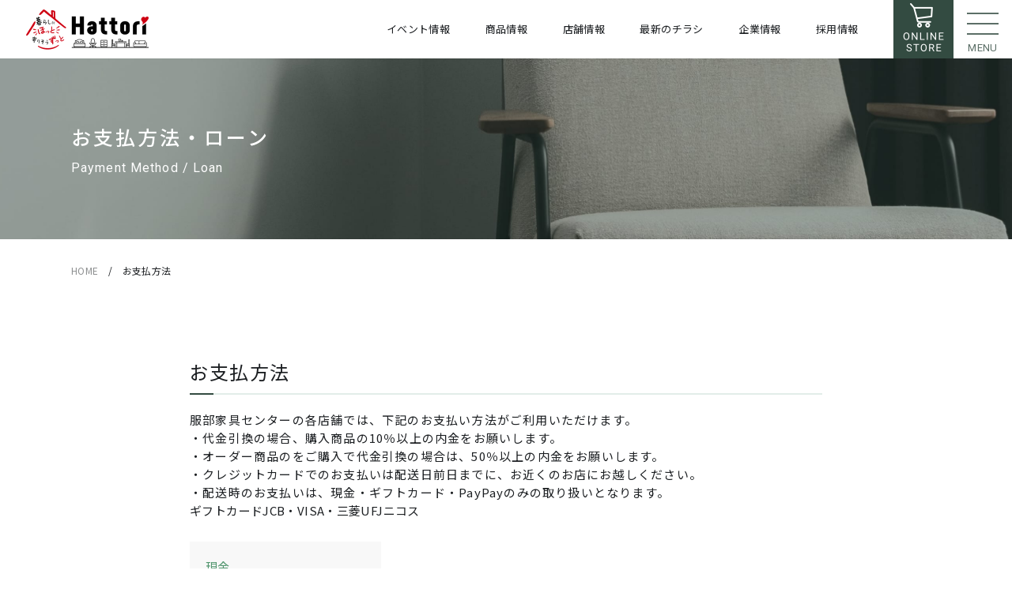

--- FILE ---
content_type: text/html; charset=UTF-8
request_url: https://hattori-kagu-center.jp/payment/
body_size: 10312
content:
<!DOCTYPE html>
<html dir="ltr" lang="ja"
	prefix="og: https://ogp.me/ns#"  class="no-js">

<head prefix="og: http://ogp.me/ns#  article: http://ogp.me/ns/article#"><style>img.lazy{min-height:1px}</style><link rel="preload" href="https://hattori-kagu-center.jp/whatp/wp-content/plugins/w3-total-cache/pub/js/lazyload.min.js" as="script">
    <!-- Google Tag Manager -->
    <script>(function(w,d,s,l,i){w[l]=w[l]||[];w[l].push({'gtm.start':
    new Date().getTime(),event:'gtm.js'});var f=d.getElementsByTagName(s)[0],
    j=d.createElement(s),dl=l!='dataLayer'?'&l='+l:'';j.async=true;j.src=
    'https://www.googletagmanager.com/gtm.js?id='+i+dl;f.parentNode.insertBefore(j,f);
    })(window,document,'script','dataLayer','GTM-K6JGG3J5');</script>
    <!-- End Google Tag Manager -->
    <meta charset="UTF-8">
    <meta http-equiv="X-UA-Compatible" content="IE=edge">
    <meta name="format-detection" content="telephone=no">
    <meta name="viewport" content="width=device-width, user-scalable=1, initial-scale=1, viewport-fit=cover">

        <meta property="og:image" content="https://hattori-kagu-center.jp/whatp/wp-content/themes/whatp/_assets/images/_etc/ogp.jpg">
    <!-- <link rel="icon" type="image/x-icon" href="/_assets/images/_etc/favicon.ico"> -->
    <link rel="icon" type="image/png" href="https://hattori-kagu-center.jp/whatp/wp-content/themes/whatp/_assets/images/_etc/favicon.png">
    <link rel="apple-touch-icon" type="image/png" href="https://hattori-kagu-center.jp/whatp/wp-content/themes/whatp/_assets/images/_etc/custom-icon.png">
    <link type="text/css" href="https://asp.shufoo.net/t/asp_client/src/css/shufooasp.css" rel="stylesheet" media="screen, print">
    <!-- <script type="text/javascript" charset="Shift_JIS" src="https://asp.shufoo.net/api/shopDetailXML.php?un=hattorikagucenter&amp;shopId=192899&amp;responseFormat=json&amp;usedfor=shufoo.asp.chirashilist&amp;callback=testCallback" id="Jscript2IdShufoo0"></script> -->
    <!-- wp_head START -->

                <!-- Google tag (gtag.js) -->
        <script async src="https://www.googletagmanager.com/gtag/js?id=G-653VGWJD9J"></script>
        <script>
            window.dataLayer = window.dataLayer || [];

            function gtag() {
                dataLayer.push(arguments);
            }
            gtag('js', new Date());

            gtag('config', 'G-653VGWJD9J');
        </script>
    
    <title>お支払い方法｜服部家具センター - 家具・インテリア</title>

		<!-- All in One SEO 4.2.8 - aioseo.com -->
		<meta name="description" content="服部家具センターの各店舗でご利用いただけるお支払い方法やローンについてご案内しています。愛知・岐阜・三重・奈良の服部家具センターが皆さまの暮らしに寄り添う家具・インテリアをご提案します。" />
		<meta name="robots" content="max-image-preview:large" />
		<link rel="canonical" href="https://hattori-kagu-center.jp/payment/" />
		<meta name="generator" content="All in One SEO (AIOSEO) 4.2.8 " />
		<meta property="og:locale" content="ja_JP" />
		<meta property="og:site_name" content="服部家具センター - 愛知・名古屋・岐阜・三重・奈良に店舗を展開する服部家具センターは、国内、国外の有名ブランド家具からインテリア雑貨まで幅広く取り扱っています。ソファ、ダイニング、ベッドや食器棚、収納家具、学習机やワークチェアのほか照明、カーテン、絨毯まで。インテリアコーディネートのご相談も承ります。" />
		<meta property="og:type" content="article" />
		<meta property="og:title" content="お支払い方法｜服部家具センター - 家具・インテリア" />
		<meta property="og:description" content="服部家具センターの各店舗でご利用いただけるお支払い方法やローンについてご案内しています。愛知・岐阜・三重・奈良の服部家具センターが皆さまの暮らしに寄り添う家具・インテリアをご提案します。" />
		<meta property="og:url" content="https://hattori-kagu-center.jp/payment/" />
		<meta property="article:published_time" content="2023-04-21T01:59:50+00:00" />
		<meta property="article:modified_time" content="2025-06-28T06:05:24+00:00" />
		<meta name="twitter:card" content="summary_large_image" />
		<meta name="twitter:title" content="お支払い方法｜服部家具センター - 家具・インテリア" />
		<meta name="twitter:description" content="服部家具センターの各店舗でご利用いただけるお支払い方法やローンについてご案内しています。愛知・岐阜・三重・奈良の服部家具センターが皆さまの暮らしに寄り添う家具・インテリアをご提案します。" />
		<script type="application/ld+json" class="aioseo-schema">
			{"@context":"https:\/\/schema.org","@graph":[{"@type":"BreadcrumbList","@id":"https:\/\/hattori-kagu-center.jp\/payment\/#breadcrumblist","itemListElement":[{"@type":"ListItem","@id":"https:\/\/hattori-kagu-center.jp\/#listItem","position":1,"item":{"@type":"WebPage","@id":"https:\/\/hattori-kagu-center.jp\/","name":"\u30db\u30fc\u30e0","description":"\u611b\u77e5\u30fb\u540d\u53e4\u5c4b\u30fb\u5c90\u961c\u30fb\u4e09\u91cd\u30fb\u5948\u826f\u306b\u5e97\u8217\u3092\u5c55\u958b\u3059\u308b\u670d\u90e8\u5bb6\u5177\u30bb\u30f3\u30bf\u30fc\u306f\u3001\u56fd\u5185\u3001\u56fd\u5916\u306e\u6709\u540d\u30d6\u30e9\u30f3\u30c9\u5bb6\u5177\u304b\u3089\u30a4\u30f3\u30c6\u30ea\u30a2\u96d1\u8ca8\u307e\u3067\u5e45\u5e83\u304f\u53d6\u308a\u6271\u3063\u3066\u3044\u307e\u3059\u3002\u30bd\u30d5\u30a1\u3001\u30c0\u30a4\u30cb\u30f3\u30b0\u3001\u30d9\u30c3\u30c9\u3084\u98df\u5668\u68da\u3001\u53ce\u7d0d\u5bb6\u5177\u3001\u5b66\u7fd2\u673a\u3084\u30ef\u30fc\u30af\u30c1\u30a7\u30a2\u306e\u307b\u304b\u7167\u660e\u3001\u30ab\u30fc\u30c6\u30f3\u3001\u7d68\u6bef\u307e\u3067\u3002\u30a4\u30f3\u30c6\u30ea\u30a2\u30b3\u30fc\u30c7\u30a3\u30cd\u30fc\u30c8\u306e\u3054\u76f8\u8ac7\u3082\u627f\u308a\u307e\u3059\u3002","url":"https:\/\/hattori-kagu-center.jp\/"},"nextItem":"https:\/\/hattori-kagu-center.jp\/payment\/#listItem"},{"@type":"ListItem","@id":"https:\/\/hattori-kagu-center.jp\/payment\/#listItem","position":2,"item":{"@type":"WebPage","@id":"https:\/\/hattori-kagu-center.jp\/payment\/","name":"\u304a\u652f\u6255\u65b9\u6cd5","description":"\u670d\u90e8\u5bb6\u5177\u30bb\u30f3\u30bf\u30fc\u306e\u5404\u5e97\u8217\u3067\u3054\u5229\u7528\u3044\u305f\u3060\u3051\u308b\u304a\u652f\u6255\u3044\u65b9\u6cd5\u3084\u30ed\u30fc\u30f3\u306b\u3064\u3044\u3066\u3054\u6848\u5185\u3057\u3066\u3044\u307e\u3059\u3002\u611b\u77e5\u30fb\u5c90\u961c\u30fb\u4e09\u91cd\u30fb\u5948\u826f\u306e\u670d\u90e8\u5bb6\u5177\u30bb\u30f3\u30bf\u30fc\u304c\u7686\u3055\u307e\u306e\u66ae\u3089\u3057\u306b\u5bc4\u308a\u6dfb\u3046\u5bb6\u5177\u30fb\u30a4\u30f3\u30c6\u30ea\u30a2\u3092\u3054\u63d0\u6848\u3057\u307e\u3059\u3002","url":"https:\/\/hattori-kagu-center.jp\/payment\/"},"previousItem":"https:\/\/hattori-kagu-center.jp\/#listItem"}]},{"@type":"Organization","@id":"https:\/\/hattori-kagu-center.jp\/#organization","name":"\u670d\u90e8\u5bb6\u5177\u30bb\u30f3\u30bf\u30fc","url":"https:\/\/hattori-kagu-center.jp\/"},{"@type":"WebPage","@id":"https:\/\/hattori-kagu-center.jp\/payment\/#webpage","url":"https:\/\/hattori-kagu-center.jp\/payment\/","name":"\u304a\u652f\u6255\u3044\u65b9\u6cd5\uff5c\u670d\u90e8\u5bb6\u5177\u30bb\u30f3\u30bf\u30fc - \u5bb6\u5177\u30fb\u30a4\u30f3\u30c6\u30ea\u30a2","description":"\u670d\u90e8\u5bb6\u5177\u30bb\u30f3\u30bf\u30fc\u306e\u5404\u5e97\u8217\u3067\u3054\u5229\u7528\u3044\u305f\u3060\u3051\u308b\u304a\u652f\u6255\u3044\u65b9\u6cd5\u3084\u30ed\u30fc\u30f3\u306b\u3064\u3044\u3066\u3054\u6848\u5185\u3057\u3066\u3044\u307e\u3059\u3002\u611b\u77e5\u30fb\u5c90\u961c\u30fb\u4e09\u91cd\u30fb\u5948\u826f\u306e\u670d\u90e8\u5bb6\u5177\u30bb\u30f3\u30bf\u30fc\u304c\u7686\u3055\u307e\u306e\u66ae\u3089\u3057\u306b\u5bc4\u308a\u6dfb\u3046\u5bb6\u5177\u30fb\u30a4\u30f3\u30c6\u30ea\u30a2\u3092\u3054\u63d0\u6848\u3057\u307e\u3059\u3002","inLanguage":"ja","isPartOf":{"@id":"https:\/\/hattori-kagu-center.jp\/#website"},"breadcrumb":{"@id":"https:\/\/hattori-kagu-center.jp\/payment\/#breadcrumblist"},"datePublished":"2023-04-21T01:59:50+09:00","dateModified":"2025-06-28T06:05:24+09:00"},{"@type":"WebSite","@id":"https:\/\/hattori-kagu-center.jp\/#website","url":"https:\/\/hattori-kagu-center.jp\/","name":"\u670d\u90e8\u5bb6\u5177\u30bb\u30f3\u30bf\u30fc","description":"\u611b\u77e5\u30fb\u540d\u53e4\u5c4b\u30fb\u5c90\u961c\u30fb\u4e09\u91cd\u30fb\u5948\u826f\u306b\u5e97\u8217\u3092\u5c55\u958b\u3059\u308b\u670d\u90e8\u5bb6\u5177\u30bb\u30f3\u30bf\u30fc\u306f\u3001\u56fd\u5185\u3001\u56fd\u5916\u306e\u6709\u540d\u30d6\u30e9\u30f3\u30c9\u5bb6\u5177\u304b\u3089\u30a4\u30f3\u30c6\u30ea\u30a2\u96d1\u8ca8\u307e\u3067\u5e45\u5e83\u304f\u53d6\u308a\u6271\u3063\u3066\u3044\u307e\u3059\u3002\u30bd\u30d5\u30a1\u3001\u30c0\u30a4\u30cb\u30f3\u30b0\u3001\u30d9\u30c3\u30c9\u3084\u98df\u5668\u68da\u3001\u53ce\u7d0d\u5bb6\u5177\u3001\u5b66\u7fd2\u673a\u3084\u30ef\u30fc\u30af\u30c1\u30a7\u30a2\u306e\u307b\u304b\u7167\u660e\u3001\u30ab\u30fc\u30c6\u30f3\u3001\u7d68\u6bef\u307e\u3067\u3002\u30a4\u30f3\u30c6\u30ea\u30a2\u30b3\u30fc\u30c7\u30a3\u30cd\u30fc\u30c8\u306e\u3054\u76f8\u8ac7\u3082\u627f\u308a\u307e\u3059\u3002","inLanguage":"ja","publisher":{"@id":"https:\/\/hattori-kagu-center.jp\/#organization"}}]}
		</script>
		<!-- All in One SEO -->

<link rel='dns-prefetch' href='//ajax.googleapis.com' />
<link rel='dns-prefetch' href='//cdnjs.cloudflare.com' />
<link rel='dns-prefetch' href='//cdn.jsdelivr.net' />
<link rel="alternate" type="application/rss+xml" title="服部家具センター &raquo; フィード" href="https://hattori-kagu-center.jp/feed/" />
<link rel="alternate" type="application/rss+xml" title="服部家具センター &raquo; コメントフィード" href="https://hattori-kagu-center.jp/comments/feed/" />
<link rel='stylesheet' id='sbi_styles-css' href='https://hattori-kagu-center.jp/whatp/wp-content/plugins/instagram-feed/css/sbi-styles.min.css?ver=6.1' type='text/css' media='all' />
<link rel='stylesheet' id='wp-block-library-css' href='https://hattori-kagu-center.jp/whatp/wp-includes/css/dist/block-library/style.min.css?ver=6.1.1' type='text/css' media='all' />
<link rel='stylesheet' id='classic-theme-styles-css' href='https://hattori-kagu-center.jp/whatp/wp-includes/css/classic-themes.min.css?ver=1' type='text/css' media='all' />
<style id='global-styles-inline-css' type='text/css'>
body{--wp--preset--color--black: #000000;--wp--preset--color--cyan-bluish-gray: #abb8c3;--wp--preset--color--white: #ffffff;--wp--preset--color--pale-pink: #f78da7;--wp--preset--color--vivid-red: #cf2e2e;--wp--preset--color--luminous-vivid-orange: #ff6900;--wp--preset--color--luminous-vivid-amber: #fcb900;--wp--preset--color--light-green-cyan: #7bdcb5;--wp--preset--color--vivid-green-cyan: #00d084;--wp--preset--color--pale-cyan-blue: #8ed1fc;--wp--preset--color--vivid-cyan-blue: #0693e3;--wp--preset--color--vivid-purple: #9b51e0;--wp--preset--gradient--vivid-cyan-blue-to-vivid-purple: linear-gradient(135deg,rgba(6,147,227,1) 0%,rgb(155,81,224) 100%);--wp--preset--gradient--light-green-cyan-to-vivid-green-cyan: linear-gradient(135deg,rgb(122,220,180) 0%,rgb(0,208,130) 100%);--wp--preset--gradient--luminous-vivid-amber-to-luminous-vivid-orange: linear-gradient(135deg,rgba(252,185,0,1) 0%,rgba(255,105,0,1) 100%);--wp--preset--gradient--luminous-vivid-orange-to-vivid-red: linear-gradient(135deg,rgba(255,105,0,1) 0%,rgb(207,46,46) 100%);--wp--preset--gradient--very-light-gray-to-cyan-bluish-gray: linear-gradient(135deg,rgb(238,238,238) 0%,rgb(169,184,195) 100%);--wp--preset--gradient--cool-to-warm-spectrum: linear-gradient(135deg,rgb(74,234,220) 0%,rgb(151,120,209) 20%,rgb(207,42,186) 40%,rgb(238,44,130) 60%,rgb(251,105,98) 80%,rgb(254,248,76) 100%);--wp--preset--gradient--blush-light-purple: linear-gradient(135deg,rgb(255,206,236) 0%,rgb(152,150,240) 100%);--wp--preset--gradient--blush-bordeaux: linear-gradient(135deg,rgb(254,205,165) 0%,rgb(254,45,45) 50%,rgb(107,0,62) 100%);--wp--preset--gradient--luminous-dusk: linear-gradient(135deg,rgb(255,203,112) 0%,rgb(199,81,192) 50%,rgb(65,88,208) 100%);--wp--preset--gradient--pale-ocean: linear-gradient(135deg,rgb(255,245,203) 0%,rgb(182,227,212) 50%,rgb(51,167,181) 100%);--wp--preset--gradient--electric-grass: linear-gradient(135deg,rgb(202,248,128) 0%,rgb(113,206,126) 100%);--wp--preset--gradient--midnight: linear-gradient(135deg,rgb(2,3,129) 0%,rgb(40,116,252) 100%);--wp--preset--duotone--dark-grayscale: url('#wp-duotone-dark-grayscale');--wp--preset--duotone--grayscale: url('#wp-duotone-grayscale');--wp--preset--duotone--purple-yellow: url('#wp-duotone-purple-yellow');--wp--preset--duotone--blue-red: url('#wp-duotone-blue-red');--wp--preset--duotone--midnight: url('#wp-duotone-midnight');--wp--preset--duotone--magenta-yellow: url('#wp-duotone-magenta-yellow');--wp--preset--duotone--purple-green: url('#wp-duotone-purple-green');--wp--preset--duotone--blue-orange: url('#wp-duotone-blue-orange');--wp--preset--font-size--small: 13px;--wp--preset--font-size--medium: 20px;--wp--preset--font-size--large: 36px;--wp--preset--font-size--x-large: 42px;--wp--preset--spacing--20: 0.44rem;--wp--preset--spacing--30: 0.67rem;--wp--preset--spacing--40: 1rem;--wp--preset--spacing--50: 1.5rem;--wp--preset--spacing--60: 2.25rem;--wp--preset--spacing--70: 3.38rem;--wp--preset--spacing--80: 5.06rem;}:where(.is-layout-flex){gap: 0.5em;}body .is-layout-flow > .alignleft{float: left;margin-inline-start: 0;margin-inline-end: 2em;}body .is-layout-flow > .alignright{float: right;margin-inline-start: 2em;margin-inline-end: 0;}body .is-layout-flow > .aligncenter{margin-left: auto !important;margin-right: auto !important;}body .is-layout-constrained > .alignleft{float: left;margin-inline-start: 0;margin-inline-end: 2em;}body .is-layout-constrained > .alignright{float: right;margin-inline-start: 2em;margin-inline-end: 0;}body .is-layout-constrained > .aligncenter{margin-left: auto !important;margin-right: auto !important;}body .is-layout-constrained > :where(:not(.alignleft):not(.alignright):not(.alignfull)){max-width: var(--wp--style--global--content-size);margin-left: auto !important;margin-right: auto !important;}body .is-layout-constrained > .alignwide{max-width: var(--wp--style--global--wide-size);}body .is-layout-flex{display: flex;}body .is-layout-flex{flex-wrap: wrap;align-items: center;}body .is-layout-flex > *{margin: 0;}:where(.wp-block-columns.is-layout-flex){gap: 2em;}.has-black-color{color: var(--wp--preset--color--black) !important;}.has-cyan-bluish-gray-color{color: var(--wp--preset--color--cyan-bluish-gray) !important;}.has-white-color{color: var(--wp--preset--color--white) !important;}.has-pale-pink-color{color: var(--wp--preset--color--pale-pink) !important;}.has-vivid-red-color{color: var(--wp--preset--color--vivid-red) !important;}.has-luminous-vivid-orange-color{color: var(--wp--preset--color--luminous-vivid-orange) !important;}.has-luminous-vivid-amber-color{color: var(--wp--preset--color--luminous-vivid-amber) !important;}.has-light-green-cyan-color{color: var(--wp--preset--color--light-green-cyan) !important;}.has-vivid-green-cyan-color{color: var(--wp--preset--color--vivid-green-cyan) !important;}.has-pale-cyan-blue-color{color: var(--wp--preset--color--pale-cyan-blue) !important;}.has-vivid-cyan-blue-color{color: var(--wp--preset--color--vivid-cyan-blue) !important;}.has-vivid-purple-color{color: var(--wp--preset--color--vivid-purple) !important;}.has-black-background-color{background-color: var(--wp--preset--color--black) !important;}.has-cyan-bluish-gray-background-color{background-color: var(--wp--preset--color--cyan-bluish-gray) !important;}.has-white-background-color{background-color: var(--wp--preset--color--white) !important;}.has-pale-pink-background-color{background-color: var(--wp--preset--color--pale-pink) !important;}.has-vivid-red-background-color{background-color: var(--wp--preset--color--vivid-red) !important;}.has-luminous-vivid-orange-background-color{background-color: var(--wp--preset--color--luminous-vivid-orange) !important;}.has-luminous-vivid-amber-background-color{background-color: var(--wp--preset--color--luminous-vivid-amber) !important;}.has-light-green-cyan-background-color{background-color: var(--wp--preset--color--light-green-cyan) !important;}.has-vivid-green-cyan-background-color{background-color: var(--wp--preset--color--vivid-green-cyan) !important;}.has-pale-cyan-blue-background-color{background-color: var(--wp--preset--color--pale-cyan-blue) !important;}.has-vivid-cyan-blue-background-color{background-color: var(--wp--preset--color--vivid-cyan-blue) !important;}.has-vivid-purple-background-color{background-color: var(--wp--preset--color--vivid-purple) !important;}.has-black-border-color{border-color: var(--wp--preset--color--black) !important;}.has-cyan-bluish-gray-border-color{border-color: var(--wp--preset--color--cyan-bluish-gray) !important;}.has-white-border-color{border-color: var(--wp--preset--color--white) !important;}.has-pale-pink-border-color{border-color: var(--wp--preset--color--pale-pink) !important;}.has-vivid-red-border-color{border-color: var(--wp--preset--color--vivid-red) !important;}.has-luminous-vivid-orange-border-color{border-color: var(--wp--preset--color--luminous-vivid-orange) !important;}.has-luminous-vivid-amber-border-color{border-color: var(--wp--preset--color--luminous-vivid-amber) !important;}.has-light-green-cyan-border-color{border-color: var(--wp--preset--color--light-green-cyan) !important;}.has-vivid-green-cyan-border-color{border-color: var(--wp--preset--color--vivid-green-cyan) !important;}.has-pale-cyan-blue-border-color{border-color: var(--wp--preset--color--pale-cyan-blue) !important;}.has-vivid-cyan-blue-border-color{border-color: var(--wp--preset--color--vivid-cyan-blue) !important;}.has-vivid-purple-border-color{border-color: var(--wp--preset--color--vivid-purple) !important;}.has-vivid-cyan-blue-to-vivid-purple-gradient-background{background: var(--wp--preset--gradient--vivid-cyan-blue-to-vivid-purple) !important;}.has-light-green-cyan-to-vivid-green-cyan-gradient-background{background: var(--wp--preset--gradient--light-green-cyan-to-vivid-green-cyan) !important;}.has-luminous-vivid-amber-to-luminous-vivid-orange-gradient-background{background: var(--wp--preset--gradient--luminous-vivid-amber-to-luminous-vivid-orange) !important;}.has-luminous-vivid-orange-to-vivid-red-gradient-background{background: var(--wp--preset--gradient--luminous-vivid-orange-to-vivid-red) !important;}.has-very-light-gray-to-cyan-bluish-gray-gradient-background{background: var(--wp--preset--gradient--very-light-gray-to-cyan-bluish-gray) !important;}.has-cool-to-warm-spectrum-gradient-background{background: var(--wp--preset--gradient--cool-to-warm-spectrum) !important;}.has-blush-light-purple-gradient-background{background: var(--wp--preset--gradient--blush-light-purple) !important;}.has-blush-bordeaux-gradient-background{background: var(--wp--preset--gradient--blush-bordeaux) !important;}.has-luminous-dusk-gradient-background{background: var(--wp--preset--gradient--luminous-dusk) !important;}.has-pale-ocean-gradient-background{background: var(--wp--preset--gradient--pale-ocean) !important;}.has-electric-grass-gradient-background{background: var(--wp--preset--gradient--electric-grass) !important;}.has-midnight-gradient-background{background: var(--wp--preset--gradient--midnight) !important;}.has-small-font-size{font-size: var(--wp--preset--font-size--small) !important;}.has-medium-font-size{font-size: var(--wp--preset--font-size--medium) !important;}.has-large-font-size{font-size: var(--wp--preset--font-size--large) !important;}.has-x-large-font-size{font-size: var(--wp--preset--font-size--x-large) !important;}
.wp-block-navigation a:where(:not(.wp-element-button)){color: inherit;}
:where(.wp-block-columns.is-layout-flex){gap: 2em;}
.wp-block-pullquote{font-size: 1.5em;line-height: 1.6;}
</style>
<link rel='stylesheet' id='qua-front-default-style-css' href='https://hattori-kagu-center.jp/whatp/wp-content/plugins/hattori/assets/front/css/style.css?ver=2' type='text/css' media='all' />
<link rel='stylesheet' id='qua-front-form-style-css' href='https://hattori-kagu-center.jp/whatp/wp-content/plugins/hattori/assets/front/css/form.css?ver=2' type='text/css' media='all' />
<link rel='stylesheet' id='qua-front-datepicker-style-css' href='https://hattori-kagu-center.jp/whatp/wp-content/plugins/hattori/assets/front/css/datepicker.css?ver=3' type='text/css' media='all' />
<link rel='stylesheet' id='wp-pagenavi-css' href='https://hattori-kagu-center.jp/whatp/wp-content/plugins/wp-pagenavi/pagenavi-css.css?ver=2.70' type='text/css' media='all' />
<link rel='stylesheet' id='swiper-css' href='https://cdn.jsdelivr.net/npm/swiper@11.1.3/swiper-bundle.min.css?ver=11.1.3' type='text/css' media='all' />
<link rel='stylesheet' id='wow-css' href='https://cdnjs.cloudflare.com/ajax/libs/animate.css/3.7.2/animate.min.css?ver=3.7.2' type='text/css' media='all' />
<link rel='stylesheet' id='style-css' href='https://hattori-kagu-center.jp/whatp/wp-content/themes/whatp/_assets/css/style.css?ver=1717726994' type='text/css' media='all' />
<link rel='shortlink' href='https://hattori-kagu-center.jp/?p=1721' />
    <style>
      :root {
        --quarea-url: https://hattori-kagu-center.jp/whatp/wp-content/plugins/hattori/;
        --qua-link-icon-path--external: url(https://hattori-kagu-center.jp/whatp/wp-content/plugins/hattori/assets/front/images/linkicons/external.svg);
        --qua-link-icon-path--pdf: url(https://hattori-kagu-center.jp/whatp/wp-content/plugins/hattori/assets/front/images/linkicons/pdf.png);
        --qua-link-icon-path--doc: url(https://hattori-kagu-center.jp/whatp/wp-content/plugins/hattori/assets/front/images/linkicons/doc.png);
        --qua-link-icon-path--xls: url(https://hattori-kagu-center.jp/whatp/wp-content/plugins/hattori/assets/front/images/linkicons/xls.png);
        --qua-link-icon-path--ppt: url(https://hattori-kagu-center.jp/whatp/wp-content/plugins/hattori/assets/front/images/linkicons/ppt.png);
        --qua-link-icon-path--mov: url(https://hattori-kagu-center.jp/whatp/wp-content/plugins/hattori/assets/front/images/linkicons/mov.png);
        --qua-link-icon-path--txt: url(https://hattori-kagu-center.jp/whatp/wp-content/plugins/hattori/assets/front/images/linkicons/txt.png);
        --qua-table-zoom-icon-path: url(https://hattori-kagu-center.jp/whatp/wp-content/plugins/hattori/assets/front/images/icon-table-zoom.png);
      }
    </style>
      <!-- wp_head END -->

</head>



<body class="is_page is_page__payment is_tmp__dealt is__ID1721 is_page__lower">
            <!-- Google Tag Manager (noscript) -->
    <noscript><iframe src="https://www.googletagmanager.com/ns.html?id=GTM-K6JGG3J5"
    height="0" width="0" style="display:none;visibility:hidden"></iframe></noscript>
    <!-- End Google Tag Manager (noscript) -->
        <!-- //////////////////// HEADER START //////////////////// -->
    <header class="siteHeader">
        <div class="siteHeader__block">
            <h1 class="siteHeader__logo"><a class="siteHeader__logoLink" href="https://hattori-kagu-center.jp/"><img class="siteHeader__logoImg lazy" src="data:image/svg+xml,%3Csvg%20xmlns='http://www.w3.org/2000/svg'%20viewBox='0%200%201%201'%3E%3C/svg%3E" data-src="https://hattori-kagu-center.jp/whatp/wp-content/themes/whatp/_assets/images/common/siteHeader__logo.png" alt="暮らしにほっと 寄り添うずっと Hattori"></a></h1>
            <div class="siteHeader__nav u-midDb">
                <ul class="siteHeader__navList">
                    <li class="siteHeader__navItem">
                        <a class="siteHeader__navItemLink" href="https://hattori-kagu-center.jp/event/">
                            <p class="siteHeader__navItemLinkText">イベント情報</p>
                        </a>
                    </li>
                    <li class="siteHeader__navItem">
                        <a class="siteHeader__navItemLink" href="https://hattori-kagu-center.jp/products/">
                            <p class="siteHeader__navItemLinkText">商品情報</p>
                        </a>
                    </li>
                    <li class="siteHeader__navItem">
                        <a class="siteHeader__navItemLink" href="https://hattori-kagu-center.jp/store/">
                            <p class="siteHeader__navItemLinkText">店舗情報</p>
                        </a>
                    </li>
                    <li class="siteHeader__navItem">
                        <a class="siteHeader__navItemLink" href="https://hattori-kagu-center.jp/dm/">
                            <p class="siteHeader__navItemLinkText">最新のチラシ</p>
                        </a>
                    </li>
                    <li class="siteHeader__navItem">
                        <a class="siteHeader__navItemLink" href="https://hattori-kagu-center.jp/company/">
                            <p class="siteHeader__navItemLinkText">企業情報</p>
                        </a>
                    </li>
                    <li class="siteHeader__navItem">
                        <a class="siteHeader__navItemLink" href="https://hattori-kagu-center.jp/recruit/">
                            <p class="siteHeader__navItemLinkText">採用情報</p>
                        </a>
                    </li>
                </ul>
            </div>
            <div class="siteHeader__btns">
                <a class="siteHeader__online" href="http://hattorikagu-c-online.com/" target="_blank" rel="noopener noreferrer">
                    <figure class="siteHeader__onlineImgWrap"><img class="siteHeader__onlineImg lazy" src="data:image/svg+xml,%3Csvg%20xmlns='http://www.w3.org/2000/svg'%20viewBox='0%200%201%201'%3E%3C/svg%3E" data-src="https://hattori-kagu-center.jp/whatp/wp-content/themes/whatp/_assets/images/common/siteHeader__online-white.png" alt="オンラインストア"></figure>
                </a>
                <div class="siteHeader__hamburger"><span class="siteHeader__hamburgerBar"></span><span class="siteHeader__hamburgerBar"></span><span class="siteHeader__hamburgerBar"></span><span class="siteHeader__hamburgerText">MENU</span></div>
            </div>
        </div>
    </header>
    <div class="siteHeader__drawerArea">
        <div class="siteHeader__drawerAreaInner">
            <div class="siteHeader__drawerAreaFlex">
                <div class="siteHeader__drawerLeft">
                    <ul class="siteHeader__drawerLeftList">
                        <li class="siteHeader__drawerLeftItem"><a class="siteHeader__drawerLeftItemLink" href="https://hattori-kagu-center.jp/event/">
                                <figure class="siteHeader__drawerLeftItemLinkIcon"><img class="siteHeader__drawerLeftItemLinkIconImg lazy" src="data:image/svg+xml,%3Csvg%20xmlns='http://www.w3.org/2000/svg'%20viewBox='0%200%201%201'%3E%3C/svg%3E" data-src="https://hattori-kagu-center.jp/whatp/wp-content/themes/whatp/_assets/images/common/siteHeader__drawerIcon01.png" alt=""></figure>
                                <p class="siteHeader__drawerLeftItemLinkText">イベント情報</p>
                            </a></li>
                        <li class="siteHeader__drawerLeftItem"><a class="siteHeader__drawerLeftItemLink" href="https://hattori-kagu-center.jp/store/">
                                <figure class="siteHeader__drawerLeftItemLinkIcon"><img class="siteHeader__drawerLeftItemLinkIconImg lazy" src="data:image/svg+xml,%3Csvg%20xmlns='http://www.w3.org/2000/svg'%20viewBox='0%200%201%201'%3E%3C/svg%3E" data-src="https://hattori-kagu-center.jp/whatp/wp-content/themes/whatp/_assets/images/common/siteHeader__drawerIcon04.png" alt=""></figure>
                                <p class="siteHeader__drawerLeftItemLinkText">店舗情報</p>
                            </a></li>
                        <li class="siteHeader__drawerLeftItem"><a class="siteHeader__drawerLeftItemLink" href="https://hattori-kagu-center.jp/dm/">
                                <figure class="siteHeader__drawerLeftItemLinkIcon"><img class="siteHeader__drawerLeftItemLinkIconImg lazy" src="data:image/svg+xml,%3Csvg%20xmlns='http://www.w3.org/2000/svg'%20viewBox='0%200%201%201'%3E%3C/svg%3E" data-src="https://hattori-kagu-center.jp/whatp/wp-content/themes/whatp/_assets/images/common/siteHeader__drawerIcon05.png" alt=""></figure>
                                <p class="siteHeader__drawerLeftItemLinkText">最新チラシ</p>
                            </a></li>
                        <li class="siteHeader__drawerLeftItem"><a class="siteHeader__drawerLeftItemLink" href="https://hattori-kagu-center.jp/products/">
                                <figure class="siteHeader__drawerLeftItemLinkIcon"><img class="siteHeader__drawerLeftItemLinkIconImg lazy" src="data:image/svg+xml,%3Csvg%20xmlns='http://www.w3.org/2000/svg'%20viewBox='0%200%201%201'%3E%3C/svg%3E" data-src="https://hattori-kagu-center.jp/whatp/wp-content/themes/whatp/_assets/images/common/siteHeader__drawerIcon02.png" alt=""></figure>
                                <p class="siteHeader__drawerLeftItemLinkText">商品情報</p>
                            </a></li>
                        <li class="siteHeader__drawerLeftItem"><a class="siteHeader__drawerLeftItemLink" href="https://hattori-kagu-center.jp/nemuri_design_labo/">
                                <figure class="siteHeader__drawerLeftItemLinkIcon"><img class="siteHeader__drawerLeftItemLinkIconImg lazy" src="data:image/svg+xml,%3Csvg%20xmlns='http://www.w3.org/2000/svg'%20viewBox='0%200%201%201'%3E%3C/svg%3E" data-src="https://hattori-kagu-center.jp/whatp/wp-content/themes/whatp/_assets/images/common/siteHeader__drawerIcon03.png" alt=""></figure>
                                <p class="siteHeader__drawerLeftItemLinkText">ねむりデザインLABO</p>
                            </a></li>
                        <li class="siteHeader__drawerLeftItem"><a class="siteHeader__drawerLeftItemLink" href="https://hattori-kagu-center.jp/kichi/">
                                <figure class="siteHeader__drawerLeftItemLinkIcon"><img class="siteHeader__drawerLeftItemLinkIconImg u-pcDb lazy" src="data:image/svg+xml,%3Csvg%20xmlns='http://www.w3.org/2000/svg'%20viewBox='0%200%201%201'%3E%3C/svg%3E" data-src="https://hattori-kagu-center.jp/whatp/wp-content/themes/whatp/_assets/images/common/siteHeader__drawerIcon08.png?20231212" alt=""><img class="siteHeader__drawerLeftItemLinkIconImg u-spDb lazy" src="data:image/svg+xml,%3Csvg%20xmlns='http://www.w3.org/2000/svg'%20viewBox='0%200%201%201'%3E%3C/svg%3E" data-src="https://hattori-kagu-center.jp/whatp/wp-content/themes/whatp/_assets/images/common/siteHeader__drawerIcon08-sp.png?20231212" alt=""></figure>
                                <p class="siteHeader__drawerLeftItemLinkText">KICHI</p>
                            </a></li>
                        <li class="siteHeader__drawerLeftItem"><a class="siteHeader__drawerLeftItemLink" href="https://hattori-kagu-center.jp/company/contract/">
                                <figure class="siteHeader__drawerLeftItemLinkIcon"><img class="siteHeader__drawerLeftItemLinkIconImg lazy" src="data:image/svg+xml,%3Csvg%20xmlns='http://www.w3.org/2000/svg'%20viewBox='0%200%201%201'%3E%3C/svg%3E" data-src="https://hattori-kagu-center.jp/whatp/wp-content/themes/whatp/_assets/images/common/siteHeader__drawerIcon07.png" alt=""></figure>
                                <p class="siteHeader__drawerLeftItemLinkText">法人のお客様<br>（コントラクト事業）</p>
                            </a></li>
                        <li class="siteHeader__drawerLeftItem"><a class="siteHeader__drawerLeftItemLink" href="https://hattori-kagu-center.jp/gallery/">
                                <figure class="siteHeader__drawerLeftItemLinkIcon"><img class="siteHeader__drawerLeftItemLinkIconImg lazy" src="data:image/svg+xml,%3Csvg%20xmlns='http://www.w3.org/2000/svg'%20viewBox='0%200%201%201'%3E%3C/svg%3E" data-src="https://hattori-kagu-center.jp/whatp/wp-content/themes/whatp/_assets/images/common/siteHeader__drawerIcon09.png" alt=""></figure>
                                <p class="siteHeader__drawerLeftItemLinkText">ギャラリー</p>
                            </a></li>
                        <li class="siteHeader__drawerLeftItem"><a class="siteHeader__drawerLeftItemLink" href="https://hattorikagu-c-online.com/" target="_blank" rel="noopener noreferrer">
                                <figure class="siteHeader__drawerLeftItemLinkIcon"><img class="siteHeader__drawerLeftItemLinkIconImg lazy" src="data:image/svg+xml,%3Csvg%20xmlns='http://www.w3.org/2000/svg'%20viewBox='0%200%201%201'%3E%3C/svg%3E" data-src="https://hattori-kagu-center.jp/whatp/wp-content/themes/whatp/_assets/images/common/siteHeader__drawerIcon06.png" alt=""></figure>
                                <p class="siteHeader__drawerLeftItemLinkText">オンラインストア</p>
                            </a></li>
                    </ul>
                </div>
                <div class="siteHeader__drawerRight">
                    <div class="siteHeader__drawerRightBlock02">
                        <div class="siteHeader__drawerRightBlock02Top">
                            <ul class="siteHeader__drawerRightBlock02TopList">
                                <li class="siteHeader__drawerRightBlock02TopItem"><a class="siteHeader__drawerRightBlock02TopItemLink" href="https://hattori-kagu-center.jp/payment/">
                                        <p class="siteHeader__drawerRightBlock02TopItemLinkText">お支払方法</p>
                                    </a></li>
                                <li class="siteHeader__drawerRightBlock02TopItem"><a class="siteHeader__drawerRightBlock02TopItemLink" href="https://hattori-kagu-center.jp/quality/">
                                        <p class="siteHeader__drawerRightBlock02TopItemLinkText">品質保証</p>
                                    </a></li>
                            </ul>
                        </div>
                        <div class="siteHeader__drawerRightBlock02Middle">
                            <ul class="siteHeader__drawerRightBlock02MiddleList">
                                <li class="siteHeader__drawerRightBlock02MiddleItem small-padding"><a class="siteHeader__drawerRightBlock02MiddleItemLink" href="https://hattori-kagu-center.jp/delivery/">
                                        <p class=" siteHeader__drawerRightBlock02MiddleItemLinkText">配送エリア・<br>料金表</p>
                                    </a></li>
                                <li class="siteHeader__drawerRightBlock02MiddleItem small-padding"><a class="siteHeader__drawerRightBlock02MiddleItemLink" href="https://hattori-kagu-center.jp/guide01/">
                                        <p class="siteHeader__drawerRightBlock02MiddleItemLinkText">家具のお引取り<br>返品・キャンセル
                                        </p>
                                    </a></li>
                            </ul>
                        </div>
                        <div class="siteHeader__drawerRightBlock02Middle">
                            <ul class="siteHeader__drawerRightBlock02MiddleList">
                                <li class="siteHeader__drawerRightBlock02MiddleItem"><a class="siteHeader__drawerRightBlock02MiddleItemLink" href="https://hattori-kagu-center.jp/topics/">
                                        <p class="siteHeader__drawerRightBlock02MiddleItemLinkText">トピックス</p>
                                    </a></li>
                                <li class="siteHeader__drawerRightBlock02MiddleItem"><a class="siteHeader__drawerRightBlock02MiddleItemLink" href="https://hattori-kagu-center.jp/faq/">
                                        <p class="siteHeader__drawerRightBlock02MiddleItemLinkText">よくある質問</p>
                                    </a></li>
                            </ul>
                        </div>
                        <ul class="siteHeader__drawerRightBlock02List">
                            <li class="siteHeader__drawerRightBlock02Item"><a class="siteHeader__drawerRightBlock02ItemLink" href="https://hattori-kagu-center.jp/info/">
                                    <p class="siteHeader__drawerRightBlock02ItemLinkText">お知らせ</p>
                                </a></li>
                        </ul>
                    </div>
                    <div class="siteHeader__drawerRightBlock01">
                        <ul class="siteHeader__drawerRightBlock01List">
                            <li class="siteHeader__drawerRightBlock01Item"><a class="siteHeader__drawerRightBlock01ItemLink" href="https://hattori-kagu-center.jp/company/">
                                    <p class="siteHeader__drawerRightBlock01ItemLinkText">企業情報</p>
                                </a></li>
                            <li class="siteHeader__drawerRightBlock01Item"><a class="siteHeader__drawerRightBlock01ItemLink" href="https://hattori-kagu-center.jp/recruit/">
                                    <p class="siteHeader__drawerRightBlock01ItemLinkText">採用情報</p>
                                </a></li>
                            <li class="siteHeader__drawerRightBlock01Item"><a class="siteHeader__drawerRightBlock01ItemLink" href="https://hattori-kagu-center.jp/reservation/">
                                    <p class="siteHeader__drawerRightBlock01ItemLinkText">来店予約</p>
                                </a></li>
                            <li class="siteHeader__drawerRightBlock01Item"><a class="siteHeader__drawerRightBlock01ItemLink" href="https://hattori-kagu-center.jp/contact/">
                                    <p class="siteHeader__drawerRightBlock01ItemLinkText">お問い合わせ</p>
                                </a></li>
                        </ul>
                    </div>
                </div>
            </div>
            <div class="siteHeader__snsList">
                                        <a href="https://www.instagram.com/hattori_kagu_center/" class="siteHeader__snsLink" target="_blank" rel="noopener noreferrer">
                            <img src="data:image/svg+xml,%3Csvg%20xmlns='http://www.w3.org/2000/svg'%20viewBox='0%200%2058%2058'%3E%3C/svg%3E" data-src="https://hattori-kagu-center.jp/whatp/wp-content/uploads/2023/12/snsIcon01.png" alt="" class="siteHeader__snsIcon lazy">
                        </a>
                                        <a href="https://www.facebook.com/interiorbigbaza/" class="siteHeader__snsLink" target="_blank" rel="noopener noreferrer">
                            <img src="data:image/svg+xml,%3Csvg%20xmlns='http://www.w3.org/2000/svg'%20viewBox='0%200%2058%2058'%3E%3C/svg%3E" data-src="https://hattori-kagu-center.jp/whatp/wp-content/uploads/2023/12/snsIcon02.png" alt="" class="siteHeader__snsIcon lazy">
                        </a>
                                        <a href="https://twitter.com/Hattori_kagu" class="siteHeader__snsLink" target="_blank" rel="noopener noreferrer">
                            <img src="data:image/svg+xml,%3Csvg%20xmlns='http://www.w3.org/2000/svg'%20viewBox='0%200%2070%2070'%3E%3C/svg%3E" data-src="https://hattori-kagu-center.jp/whatp/wp-content/uploads/2023/12/snsIcon03-bk.png" alt="" class="siteHeader__snsIcon lazy">
                        </a>
                                        <a href="https://liff.line.me/1645278921-kWRPP32q/?accountId=303qtfch" class="siteHeader__snsLink" target="_blank" rel="noopener noreferrer">
                            <img src="data:image/svg+xml,%3Csvg%20xmlns='http://www.w3.org/2000/svg'%20viewBox='0%200%2058%2058'%3E%3C/svg%3E" data-src="https://hattori-kagu-center.jp/whatp/wp-content/uploads/2023/12/snsIcon04.png" alt="" class="siteHeader__snsIcon lazy">
                        </a>
                                        <a href="https://www.youtube.com/@hattorikagu" class="siteHeader__snsLink" target="_blank" rel="noopener noreferrer">
                            <img src="data:image/svg+xml,%3Csvg%20xmlns='http://www.w3.org/2000/svg'%20viewBox='0%200%2058%2058'%3E%3C/svg%3E" data-src="https://hattori-kagu-center.jp/whatp/wp-content/uploads/2023/12/snsIcon05.png" alt="" class="siteHeader__snsIcon lazy">
                        </a>
                            </div>
            <a class="siteHeader__drawerAreaPrivacy" href="https://hattori-kagu-center.jp/privacy/">
                <div class="siteHeader__drawerAreaPrivacyText">プライバシーポリシー/ソーシャルメディアポリシー</div>
            </a>
        </div>
    </div>
    <!-- //////////////////// HEADER END //////////////////// -->

    <!-- //////////////////// CONTENT START //////////////////// -->
    <main class="siteContent" role="main">
<!-- 固定ページ -->
    <div class="commonPage__kvTitleArea paymentPage__kvTitleArea">
        <div class="commonPage__kvTitleInner paymentPage__kvTitleInner">
            <p class="commonPage__kvTitleJp paymentPage__kvTitleJp">お支払方法・ローン</p>
            <p class="commonPage__kvTitleEn paymentPage__kvTitleEn">Payment method / loan</p>
        </div>
    </div>

<div class="commonPage__bread">
    <div class="commonPage__breadInner">
        <!-- Breadcrumb NavXT 7.1.0 -->
<span property="itemListElement" typeof="ListItem"><a property="item" typeof="WebPage" title="Go to 服部家具センター." href="https://hattori-kagu-center.jp" class="home" ><span property="name">HOME</span></a><meta property="position" content="1"></span>　/　<span property="itemListElement" typeof="ListItem"><span property="name" class="post post-page current-item">お支払方法</span><meta property="url" content="https://hattori-kagu-center.jp/payment/"><meta property="position" content="2"></span>    </div>
</div><div class="paymentPage">
<div class="commonPage__content">
<div class="paymentPage__inner"><!-- お支払方法 -->
<div class="paymentPage__wrapper">
<h3 class=" commonPage__contentBlockTitle">お支払方法</h3>
<p class="paymentPage__txt">服部家具センターの各店舗では、下記のお支払い方法がご利用いただけます。</p>
<p class="paymentPage__txt">・代金引換の場合、購入商品の10％以上の内金をお願いします。</p>
<p class="paymentPage__txt">・オーダー商品のをご購入で代金引換の場合は、50％以上の内金をお願いします。</p>
<p class="paymentPage__txt">・クレジットカードでのお支払いは配送日前日までに、お近くのお店にお越しください。</p>
<p class="paymentPage__txt">・配送時のお支払いは、現金・ギフトカード・PayPayのみの取り扱いとなります。</p>
ギフトカードJCB・VISA・三菱UFJニコス
<table class="c-table paymentPage__table">
<tbody>
<tr>
<th>現金</th>
<td class="paymentPage__cashRow"></td>
</tr>
<tr>
<th>クレジットカード</th>
<td>三菱UFJニコス・VISA・マスター・JCB・AmeriicanExpress・DinersClub・銀聯カードなど
<figure class="paymentPage__creditCardFig"><img decoding="async" src="data:image/svg+xml,%3Csvg%20xmlns='http://www.w3.org/2000/svg'%20viewBox='0%200%20750%2092'%3E%3C/svg%3E" data-src="https://hattori-kagu-center.jp/whatp/wp-content/uploads/2023/12/credit-card-2.png" alt="" width="750" height="92" class="alignnone size-full wp-image-11009 lazy" data-srcset="https://hattori-kagu-center.jp/whatp/wp-content/uploads/2023/12/credit-card-2.png 750w, https://hattori-kagu-center.jp/whatp/wp-content/uploads/2023/12/credit-card-2-300x37.png 300w" data-sizes="(max-width: 750px) 100vw, 750px" /><!--<img decoding="async" src="data:image/svg+xml,%3Csvg%20xmlns='http://www.w3.org/2000/svg'%20viewBox='0%200%201%201'%3E%3C/svg%3E" data-src="[theme_dir]/_assets/images/payment/credit-card.png"
                                    class="paymentPage__img lazy">--></figure>
</td>
</tr>
<tr>
<th>QRコード決済</th>
<td>Pay Pay・ALIPAY
<figure class="paymentPage__qrCodeFig"><img decoding="async" src="data:image/svg+xml,%3Csvg%20xmlns='http://www.w3.org/2000/svg'%20viewBox='0%200%20570%2076'%3E%3C/svg%3E" data-src="https://hattori-kagu-center.jp/whatp/wp-content/uploads/2025/06/qr-pay-2_250628.png" alt="" width="570" height="76" class="alignnone size-full wp-image-24218 lazy" data-srcset="https://hattori-kagu-center.jp/whatp/wp-content/uploads/2025/06/qr-pay-2_250628.png 570w, https://hattori-kagu-center.jp/whatp/wp-content/uploads/2025/06/qr-pay-2_250628-300x40.png 300w" data-sizes="(max-width: 570px) 100vw, 570px" /><!--<img decoding="async" src="data:image/svg+xml,%3Csvg%20xmlns='http://www.w3.org/2000/svg'%20viewBox='0%200%201%201'%3E%3C/svg%3E" data-src="[theme_dir]/_assets/images/payment/qr-pay.png"
                                    class="paymentPage__img lazy">--></figure>
</td>
</tr>
<tr>
<th>銀行振込</th>
<td>お振込みは、配送前日までにお願いします。<br class="u-brPc" /><!--ご入金を確認後、商品を手配しますので、ご入金が遅れますと納期も遅れる場合がございます。<br class="u-brPc">
                            お振込人名様欄のお名前は、ご注文者様のお名前でお願いいたします。<br class="u-brPc">--> お振込手数料はお客様負担でお願いします。<br class="u-brPc" />前日にお振込いただいた場合は、お振込控え又は領収書を配達員へご提示ください。</td>
</tr>
</tbody>
</table>
</div>
<!-- ローン -->
<div class="paymentPage__loanWrapper">
<h3 class="commonPage__contentBlockTitle">ローン</h3>
<div class="paymentPage__loanExp">
<p class="paymentPage__loanTxt">家具のまとめ買いなどの購入費用を、分割払い・ボーナス一括払いなどでお支払いいただけるよう、<br class="u-brPc" />ローンもご用意しております。店舗スタッフまでお気軽にお尋ねください。<br />イベントにより、手数料が無料になる場合もございます。詳しくは各イベント特典をご確認ください。</p>
<!--<div class="paymentPage__loanTxtTable">
                        <div class="paymentPage__loanTxtUnit">
                            <p class="paymentPage__loanTxt paymentPage__loanTxt02">金利・手数料</p>
                            <p class="paymentPage__loanTxt paymentPage__loanTxt02-2">0円</p>
                        </div>
                        <div class="paymentPage__loanTxtUnit">
                            <p class="paymentPage__loanTxt paymentPage__loanTxt02">お支払回数</p>
                            <p class="paymentPage__loanTxt paymentPage__loanTxt02-2">5回・10回・20回</p>
                        </div>
                        <div class="paymentPage__loanTxtUnit">
                            <p class="paymentPage__loanTxt paymentPage__loanTxt02">お支払額</p>
                            <p class="paymentPage__loanTxt paymentPage__loanTxt02-2">1回3,000円以上</p>
                        </div>
                    </div>-->
<p class="paymentPage__loanTxt paymentPage__loanTxt03">※当社指定の信販会社に限ります。</p>
<p class="paymentPage__loanTxt paymentPage__loanTxt04">※注意事項</p>
<div class="paymentPage__loanList">
<p class="paymentPage__loanListItem">お申し込みには、銀行の口座番号と身分証明書が必要です。</p>
<p class="paymentPage__loanListItem">ショッピングローンのご利用合計が１万円以上、月々3,000円以上からご利用いただけます。</p>
<p class="paymentPage__loanListItem">未成年の方や、審査内容により連帯保証人が必要な場合がございます。</p>
<p class="paymentPage__loanListItem paymentPage__loanListItemDot">審査完了まで時間がかかる場合がございます。</p>
<p class="paymentPage__loanListItem paymentPage__loanListItemDot02">信販会社の審査により意に沿えない場合がございます。審査結果につきましては当店ではお答えできません。</p>
<p class="paymentPage__loanListItem paymentPage__loanListItemDot02">ローン契約完了後、ローン契約をあきらかにする書面（お客様控）と、口座登録用紙の控えをお渡ししますので大切に保管してください。</p>
<p class="paymentPage__loanListItem">ローンに関してご不明な点がございましたら、契約書に記載の信販会社までお問い合わせください。</p>
</div>
</div>
</div>
</div>
</div>
</div></main><!-- siteContent -->
<!-- //////////////////// CONTENT END //////////////////// -->




<!-- //////////////////// FOOTER START //////////////////// -->
<footer class="siteFooter" id="footer">
    <div class="siteFooter__inner">
        <div class="siteFooter__navContents">
            <div class="siteFooter__navContentsFlex">
                <div class="siteFooter__navContentsFlexBlock">
                    <ul class="siteFooter__navContentsFlexBlockList">
                        <li class="siteFooter__navContentsFlexBlockItem"><a class="siteFooter__navContentsFlexBlockItemLink" href="https://hattori-kagu-center.jp/event/">イベント情報</a></li>
                        <li class="siteFooter__navContentsFlexBlockItem"><a class="siteFooter__navContentsFlexBlockItemLink" href="https://hattori-kagu-center.jp/dm/">最新チラシ</a></li>
                        <li class="siteFooter__navContentsFlexBlockItem"><a class="siteFooter__navContentsFlexBlockItemLink" href="https://hattori-kagu-center.jp/products/">商品情報</a></li>
                    </ul>
                </div>
                <div class="siteFooter__navContentsFlexBlock">
                    <ul class="siteFooter__navContentsFlexBlockList">
                        <li class="siteFooter__navContentsFlexBlockItem"><a class="siteFooter__navContentsFlexBlockItemLink" href="https://hattori-kagu-center.jp/topics/">トピックス</a></li>
                        <li class="siteFooter__navContentsFlexBlockItem"><a class="siteFooter__navContentsFlexBlockItemLink" href="https://hattori-kagu-center.jp/gallery/">ギャラリー</a></li>
                        <!-- <li class="siteFooter__navContentsFlexBlockItem"><a class="siteFooter__navContentsFlexBlockItemLink" href="https://hattori-kagu-center.jp/info/">お知らせ</a></li> -->
                    </ul>
                </div>
            </div>
            <div class="siteFooter__navContentsFlex">
                <div class="siteFooter__navContentsFlexBlock">
                    <ul class="siteFooter__navContentsFlexList">
                        <li class="siteFooter__navContentsFlexBlockItem"><a class="siteFooter__navContentsFlexBlockItemLink" href="https://hattori-kagu-center.jp/store/">店舗情報</a>
                            <div class="siteFooter__navContentsFlexBlockItemChild"><a class="siteFooter__navContentsFlexBlockItemChildLink" href="https://hattori-kagu-center.jp/reservation/">‐来店予約</a></div>
                        </li>
                    </ul>
                </div>
                <div class="siteFooter__navContentsFlexBlock">
                    <ul class="siteFooter__navContentsFlexList">
                        <li class="siteFooter__navContentsFlexBlockItem"><a class="siteFooter__navContentsFlexBlockItemLink linkIcon" href="http://hattorikagu-c-online.com/" target="_blank" rel="noopener noreferrer">オンラインストア</a></li>
                        <li class="siteFooter__navContentsFlexBlockItem"><a class="siteFooter__navContentsFlexBlockItemLink linkIcon" href="https://hattori-kagu-center.jp/nemuri_design_labo/">ねむりデザインLABO</a></li>
                        <li class="siteFooter__navContentsFlexBlockItem"><a class="siteFooter__navContentsFlexBlockItemLink linkIcon" href="https://hattori-kagu-center.jp/kichi/">KICHI</a></li>
                    </ul>
                </div>
                <div class="siteFooter__navContentsFlexBlock u-pcDb">
                    <ul class="siteFooter__navContentsFlexList">
                        <li class="siteFooter__navContentsFlexBlockItem"><a class="siteFooter__navContentsFlexBlockItemLink linkIcon" href=""></a></li>
                    </ul>
                </div>
                <div class="siteFooter__navContentsFlexBlock u-pcDb">
                    <ul class="siteFooter__navContentsFlexList">
                        <li class="siteFooter__navContentsFlexBlockItem">
                            <a class="siteFooter__navContentsFlexBlockItemLink linkIcon" href="https://hattori-kagu-center.jp/contract/">法人のお客様（コントラクト事業）</a>
                        </li>
                    </ul>
                </div>
            </div>
            <div class="u-spDb">
                <div class="siteFooter__navContentsFlex">
                    <!-- <div class="siteFooter__navContentsFlexBlock">
                        <ul class="siteFooter__navContentsFlexBlockList">
                            <li class="siteFooter__navContentsFlexBlockItem"><a class="siteFooter__navContentsFlexBlockItemLink" href="/nemuri_design_labo/">ねむりデザイン<br>LABO</a>
                            </li>
                            <li class="siteFooter__navContentsFlexBlockItem"><a class="siteFooter__navContentsFlexBlockItemLink" href="/product_development/">プライベートブランド<br>（商品開発事業）</a>
                            </li>
                        </ul>
                    </div> -->
                    <div class="siteFooter__navContentsFlexBlock">
                        <ul class="siteFooter__navContentsFlexBlockList">
                            <li class="siteFooter__navContentsFlexBlockItem"><a class="siteFooter__navContentsFlexBlockItemLink" href="https://hattori-kagu-center.jp/contract/">法人のお客様<br>（コントラクト事業）</a>
                            </li>
                        </ul>
                    </div>
                </div>
            </div>
            <div class="siteFooter__navContentsFlex">
                <div class="siteFooter__navContentsFlexBlock">
                    <ul class="siteFooter__navContentsFlexBlockList">
                        <li class="siteFooter__navContentsFlexBlockItem"><a class="siteFooter__navContentsFlexBlockItemLink" href="https://hattori-kagu-center.jp/product_development/payment/">お支払い方法</a></li>
                        <li class="siteFooter__navContentsFlexBlockItem"><a class="siteFooter__navContentsFlexBlockItemLink" href="https://hattori-kagu-center.jp/quality/">品質保証</a></li>
                        <li class="siteFooter__navContentsFlexBlockItem"><a class="siteFooter__navContentsFlexBlockItemLink" href="https://hattori-kagu-center.jp/delivery/">配送について</a></li>
                    </ul>
                </div>
                <div class="siteFooter__navContentsFlexBlock">
                    <ul class="siteFooter__navContentsFlexBlockList">
                        <li class="siteFooter__navContentsFlexBlockItem"><a class="siteFooter__navContentsFlexBlockItemLink" href="https://hattori-kagu-center.jp/guide01/">家具のお引取り<br class="u-spDb">/返品・キャンセル</a></li>
                        <li class="siteFooter__navContentsFlexBlockItem"><a class="siteFooter__navContentsFlexBlockItemLink" href="https://hattori-kagu-center.jp/faq/">よくある質問</a></li>
                        <li class="siteFooter__navContentsFlexBlockItem"><a class="siteFooter__navContentsFlexBlockItemLink" href="https://hattori-kagu-center.jp/contact/">お問い合わせ</a></li>
                    </ul>
                </div>
            </div>
            <div class="siteFooter__navContentsFlex">
                <div class="siteFooter__navContentsFlexBlock">
                    <ul class="siteFooter__navContentsFlexBlockList">
                        <li class="siteFooter__navContentsFlexBlockItem"><a class="siteFooter__navContentsFlexBlockItemLink" href="https://hattori-kagu-center.jp/company/">企業情報</a></li>
                        <li class="siteFooter__navContentsFlexBlockItem"><a class="siteFooter__navContentsFlexBlockItemLink" href="https://hattori-kagu-center.jp/recruit/">採用情報</a></li>
                        <li class="siteFooter__navContentsFlexBlockItem"><a class="siteFooter__navContentsFlexBlockItemLink" href="https://hattori-kagu-center.jp/info/">お知らせ</a></li>
                    </ul>
                </div>
            </div>
        </div>
        <div class="siteFooter__navContentsSns">
            <ul class="siteFooter__navContentsSnsList">
                                        <li class="siteFooter__navContentsSnsItem">
                            <a class="siteFooter__navContentsSnsItemLink" href="https://www.instagram.com/hattori_kagu_center/" target="_blank" rel="noopener noreferrer">
                                <img class="siteFooter__navContentsSnsItemLinkImg lazy" src="data:image/svg+xml,%3Csvg%20xmlns='http://www.w3.org/2000/svg'%20viewBox='0%200%2058%2058'%3E%3C/svg%3E" data-src="https://hattori-kagu-center.jp/whatp/wp-content/uploads/2023/12/snsIcon01.png" alt="">
                            </a>
                        </li>
                                        <li class="siteFooter__navContentsSnsItem">
                            <a class="siteFooter__navContentsSnsItemLink" href="https://www.facebook.com/interiorbigbaza/" target="_blank" rel="noopener noreferrer">
                                <img class="siteFooter__navContentsSnsItemLinkImg lazy" src="data:image/svg+xml,%3Csvg%20xmlns='http://www.w3.org/2000/svg'%20viewBox='0%200%2058%2058'%3E%3C/svg%3E" data-src="https://hattori-kagu-center.jp/whatp/wp-content/uploads/2023/12/snsIcon02.png" alt="">
                            </a>
                        </li>
                                        <li class="siteFooter__navContentsSnsItem">
                            <a class="siteFooter__navContentsSnsItemLink" href="https://twitter.com/Hattori_kagu" target="_blank" rel="noopener noreferrer">
                                <img class="siteFooter__navContentsSnsItemLinkImg lazy" src="data:image/svg+xml,%3Csvg%20xmlns='http://www.w3.org/2000/svg'%20viewBox='0%200%2058%2058'%3E%3C/svg%3E" data-src="https://hattori-kagu-center.jp/whatp/wp-content/uploads/2023/12/snsIcon03.png" alt="">
                            </a>
                        </li>
                                        <li class="siteFooter__navContentsSnsItem">
                            <a class="siteFooter__navContentsSnsItemLink" href="https://liff.line.me/1645278921-kWRPP32q/?accountId=303qtfch" target="_blank" rel="noopener noreferrer">
                                <img class="siteFooter__navContentsSnsItemLinkImg lazy" src="data:image/svg+xml,%3Csvg%20xmlns='http://www.w3.org/2000/svg'%20viewBox='0%200%2058%2058'%3E%3C/svg%3E" data-src="https://hattori-kagu-center.jp/whatp/wp-content/uploads/2023/12/snsIcon04.png" alt="">
                            </a>
                        </li>
                                        <li class="siteFooter__navContentsSnsItem">
                            <a class="siteFooter__navContentsSnsItemLink" href="https://www.youtube.com/@hattorikagu" target="_blank" rel="noopener noreferrer">
                                <img class="siteFooter__navContentsSnsItemLinkImg lazy" src="data:image/svg+xml,%3Csvg%20xmlns='http://www.w3.org/2000/svg'%20viewBox='0%200%2058%2058'%3E%3C/svg%3E" data-src="https://hattori-kagu-center.jp/whatp/wp-content/uploads/2023/12/snsIcon05.png" alt="">
                            </a>
                        </li>
                            </ul>
        </div>
        <ul class="siteFooter__poricyList">
            <li class="siteFooter__poricyItem"><a class="siteFooter__poricyItemLink" href="https://hattori-kagu-center.jp/privacy/">プライバシーポリシー/ソーシャルメディアポリシー</a></li>
        </ul>
        <p class="siteFooter__copyrights"> Copyright&copy;2023 Hattori-kagu-center.All Rights Reservesd.</p>
    </div>
</footer>

<!-- //////////////////// FOOTER END //////////////////// -->



<!-- Instagram Feed JS -->
<script type="text/javascript">
var sbiajaxurl = "https://hattori-kagu-center.jp/whatp/wp-admin/admin-ajax.php";
</script>
<script type='text/javascript' src='https://ajax.googleapis.com/ajax/libs/jquery/3.6.0/jquery.min.js?ver=3.6.0' id='jquery-js'></script>
<script type='text/javascript' src='https://cdnjs.cloudflare.com/ajax/libs/wow/1.1.2/wow.min.js?ver=1.0' id='wow-js'></script>
<script type='text/javascript' src='https://hattori-kagu-center.jp/whatp/wp-content/themes/whatp/_assets/lib/polyfill/smoothscroll.min.js?ver=1.0' id='smoothscrol-js'></script>
<script type='text/javascript' src='https://hattori-kagu-center.jp/whatp/wp-content/themes/whatp/_assets/lib/jPages/jPages.min.js?ver=1.0' id='jpages-js'></script>
<script type='text/javascript' src='https://cdn.jsdelivr.net/npm/swiper@11.1.3/swiper-bundle.min.js?ver=11.1.3' id='swiper-js'></script>
<script type='text/javascript' src='https://cdnjs.cloudflare.com/ajax/libs/jqueryui/1.12.1/jquery-ui.min.js?ver=1.12.1' id='jquery-ui-js'></script>
<script type='text/javascript' src='https://hattori-kagu-center.jp/whatp/wp-content/themes/whatp/_assets/js/bundle.js?ver=1717727038' id='script-js'></script>
<script>window.w3tc_lazyload=1,window.lazyLoadOptions={elements_selector:".lazy",callback_loaded:function(t){var e;try{e=new CustomEvent("w3tc_lazyload_loaded",{detail:{e:t}})}catch(a){(e=document.createEvent("CustomEvent")).initCustomEvent("w3tc_lazyload_loaded",!1,!1,{e:t})}window.dispatchEvent(e)}}</script><script async src="https://hattori-kagu-center.jp/whatp/wp-content/plugins/w3-total-cache/pub/js/lazyload.min.js"></script></body>

</html>
<!--
Performance optimized by W3 Total Cache. Learn more: https://www.boldgrid.com/w3-total-cache/

オブジェクトキャッシュ 67/87 オブジェクトが Disk を使用中
Page Caching using Disk 
Lazy Loading
Disk を使用してデータベースキャッシュ

Served from: hattori-kagu-center.jp @ 2026-01-26 07:06:34 by W3 Total Cache
-->

--- FILE ---
content_type: text/css
request_url: https://hattori-kagu-center.jp/whatp/wp-content/plugins/hattori/assets/front/css/style.css?ver=2
body_size: 13118
content:
/*! Lity - v2.4.1 - 2020-04-26
* http://sorgalla.com/lity/
* Copyright (c) 2015-2020 Jan Sorgalla; Licensed MIT */.lity{z-index:9990;position:fixed;top:0;right:0;bottom:0;left:0;white-space:nowrap;background:#0b0b0b;background:rgba(0, 0, 0, 0.9);outline:none !important;opacity:0;-webkit-transition:opacity .3s ease;-o-transition:opacity .3s ease;transition:opacity .3s ease}.lity.lity-opened{opacity:1}.lity.lity-closed{opacity:0}.lity *{-webkit-box-sizing:border-box;-moz-box-sizing:border-box;box-sizing:border-box}.lity-wrap{z-index:9990;position:fixed;top:0;right:0;bottom:0;left:0;text-align:center;outline:none !important}.lity-wrap:before{content:"";display:inline-block;height:100%;vertical-align:middle;margin-right:-0.25em}.lity-loader{z-index:9991;color:#fff;position:absolute;top:50%;margin-top:-0.8em;width:100%;text-align:center;font-size:14px;font-family:Arial,Helvetica,sans-serif;opacity:0;-webkit-transition:opacity .3s ease;-o-transition:opacity .3s ease;transition:opacity .3s ease}.lity-loading .lity-loader{opacity:1}.lity-container{z-index:9992;position:relative;text-align:left;vertical-align:middle;display:inline-block;white-space:normal;max-width:100%;max-height:100%;outline:none !important}.lity-content{z-index:9993;width:100%;-webkit-transform:scale(1);-ms-transform:scale(1);-o-transform:scale(1);transform:scale(1);-webkit-transition:-webkit-transform .3s ease;transition:-webkit-transform .3s ease;-o-transition:-o-transform .3s ease;transition:transform .3s ease;transition:transform .3s ease,-webkit-transform .3s ease,-o-transform .3s ease}.lity-loading .lity-content,.lity-closed .lity-content{-webkit-transform:scale(0.8);-ms-transform:scale(0.8);-o-transform:scale(0.8);transform:scale(0.8)}.lity-content:after{content:"";position:absolute;left:0;top:0;bottom:0;display:block;right:0;width:auto;height:auto;z-index:-1;-webkit-box-shadow:0 0 8px rgba(0, 0, 0, 0.6);box-shadow:0 0 8px rgba(0, 0, 0, 0.6)}.lity-close{z-index:9994;width:35px;height:35px;position:fixed;right:0;top:0;-webkit-appearance:none;cursor:pointer;text-decoration:none;text-align:center;padding:0;color:#fff;font-style:normal;font-size:35px;font-family:Arial,Baskerville,monospace;line-height:35px;text-shadow:0 1px 2px rgba(0, 0, 0, 0.6);border:0;background:none;outline:none;-webkit-box-shadow:none;box-shadow:none}.lity-close::-moz-focus-inner{border:0;padding:0}.lity-close:hover,.lity-close:focus,.lity-close:active,.lity-close:visited{text-decoration:none;text-align:center;padding:0;color:#fff;font-style:normal;font-size:35px;font-family:Arial,Baskerville,monospace;line-height:35px;text-shadow:0 1px 2px rgba(0, 0, 0, 0.6);border:0;background:none;outline:none;-webkit-box-shadow:none;box-shadow:none}.lity-close:active{top:1px}.lity-image img{max-width:100%;display:block;line-height:0;border:0}.lity-iframe .lity-container,.lity-youtube .lity-container,.lity-vimeo .lity-container,.lity-facebookvideo .lity-container,.lity-googlemaps .lity-container{width:100%;max-width:964px}.lity-iframe-container{width:100%;height:0;padding-top:56.25%;overflow:auto;pointer-events:auto;-webkit-transform:translateZ(0);transform:translateZ(0);-webkit-overflow-scrolling:touch}.lity-iframe-container iframe{position:absolute;display:block;top:0;left:0;width:100%;height:100%;-webkit-box-shadow:0 0 8px rgba(0, 0, 0, 0.6);box-shadow:0 0 8px rgba(0, 0, 0, 0.6);background:#000}.lity-hide{display:none}@font-face{font-family:swiper-icons;src:url("data:application/font-woff;charset=utf-8;base64, [base64]//wADZ2x5ZgAAAywAAADMAAAD2MHtryVoZWFkAAABbAAAADAAAAA2E2+eoWhoZWEAAAGcAAAAHwAAACQC9gDzaG10eAAAAigAAAAZAAAArgJkABFsb2NhAAAC0AAAAFoAAABaFQAUGG1heHAAAAG8AAAAHwAAACAAcABAbmFtZQAAA/gAAAE5AAACXvFdBwlwb3N0AAAFNAAAAGIAAACE5s74hXjaY2BkYGAAYpf5Hu/j+W2+MnAzMYDAzaX6QjD6/4//Bxj5GA8AuRwMYGkAPywL13jaY2BkYGA88P8Agx4j+/8fQDYfA1AEBWgDAIB2BOoAeNpjYGRgYNBh4GdgYgABEMnIABJzYNADCQAACWgAsQB42mNgYfzCOIGBlYGB0YcxjYGBwR1Kf2WQZGhhYGBiYGVmgAFGBiQQkOaawtDAoMBQxXjg/wEGPcYDDA4wNUA2CCgwsAAAO4EL6gAAeNpj2M0gyAACqxgGNWBkZ2D4/wMA+xkDdgAAAHjaY2BgYGaAYBkGRgYQiAHyGMF8FgYHIM3DwMHABGQrMOgyWDLEM1T9/w8UBfEMgLzE////P/5//f/V/xv+r4eaAAeMbAxwIUYmIMHEgKYAYjUcsDAwsLKxc3BycfPw8jEQA/[base64]/uznmfPFBNODM2K7MTQ45YEAZqGP81AmGGcF3iPqOop0r1SPTaTbVkfUe4HXj97wYE+yNwWYxwWu4v1ugWHgo3S1XdZEVqWM7ET0cfnLGxWfkgR42o2PvWrDMBSFj/IHLaF0zKjRgdiVMwScNRAoWUoH78Y2icB/yIY09An6AH2Bdu/UB+yxopYshQiEvnvu0dURgDt8QeC8PDw7Fpji3fEA4z/PEJ6YOB5hKh4dj3EvXhxPqH/SKUY3rJ7srZ4FZnh1PMAtPhwP6fl2PMJMPDgeQ4rY8YT6Gzao0eAEA409DuggmTnFnOcSCiEiLMgxCiTI6Cq5DZUd3Qmp10vO0LaLTd2cjN4fOumlc7lUYbSQcZFkutRG7g6JKZKy0RmdLY680CDnEJ+UMkpFFe1RN7nxdVpXrC4aTtnaurOnYercZg2YVmLN/d/gczfEimrE/fs/bOuq29Zmn8tloORaXgZgGa78yO9/cnXm2BpaGvq25Dv9S4E9+5SIc9PqupJKhYFSSl47+Qcr1mYNAAAAeNptw0cKwkAAAMDZJA8Q7OUJvkLsPfZ6zFVERPy8qHh2YER+3i/BP83vIBLLySsoKimrqKqpa2hp6+jq6RsYGhmbmJqZSy0sraxtbO3sHRydnEMU4uR6yx7JJXveP7WrDycAAAAAAAH//wACeNpjYGRgYOABYhkgZgJCZgZNBkYGLQZtIJsFLMYAAAw3ALgAeNolizEKgDAQBCchRbC2sFER0YD6qVQiBCv/H9ezGI6Z5XBAw8CBK/m5iQQVauVbXLnOrMZv2oLdKFa8Pjuru2hJzGabmOSLzNMzvutpB3N42mNgZGBg4GKQYzBhYMxJLMlj4GBgAYow/P/PAJJhLM6sSoWKfWCAAwDAjgbRAAB42mNgYGBkAIIbCZo5IPrmUn0hGA0AO8EFTQAA");font-weight:400;font-style:normal}:root{--swiper-theme-color:#007aff}.swiper{margin-left:auto;margin-right:auto;position:relative;overflow:hidden;list-style:none;padding:0;z-index:1}.swiper-vertical>.swiper-wrapper{flex-direction:column}.swiper-wrapper{position:relative;width:100%;height:100%;z-index:1;display:flex;transition-property:transform;box-sizing:content-box}.swiper-android .swiper-slide,.swiper-wrapper{transform:translate3d(0px, 0, 0)}.swiper-pointer-events{touch-action:pan-y}.swiper-pointer-events.swiper-vertical{touch-action:pan-x}.swiper-slide{flex-shrink:0;width:100%;height:100%;position:relative;transition-property:transform}.swiper-slide-invisible-blank{visibility:hidden}.swiper-autoheight,.swiper-autoheight .swiper-slide{height:auto}.swiper-autoheight .swiper-wrapper{align-items:flex-start;transition-property:transform,height}.swiper-3d,.swiper-3d.swiper-css-mode .swiper-wrapper{perspective:1200px}.swiper-3d .swiper-cube-shadow,.swiper-3d .swiper-slide,.swiper-3d .swiper-slide-shadow,.swiper-3d .swiper-slide-shadow-bottom,.swiper-3d .swiper-slide-shadow-left,.swiper-3d .swiper-slide-shadow-right,.swiper-3d .swiper-slide-shadow-top,.swiper-3d .swiper-wrapper{transform-style:preserve-3d}.swiper-3d .swiper-slide-shadow,.swiper-3d .swiper-slide-shadow-bottom,.swiper-3d .swiper-slide-shadow-left,.swiper-3d .swiper-slide-shadow-right,.swiper-3d .swiper-slide-shadow-top{position:absolute;left:0;top:0;width:100%;height:100%;pointer-events:none;z-index:10}.swiper-3d .swiper-slide-shadow{background:rgba(0, 0, 0, 0.15)}.swiper-3d .swiper-slide-shadow-left{background-image:linear-gradient(to left, rgba(0, 0, 0, 0.5), rgba(0, 0, 0, 0))}.swiper-3d .swiper-slide-shadow-right{background-image:linear-gradient(to right, rgba(0, 0, 0, 0.5), rgba(0, 0, 0, 0))}.swiper-3d .swiper-slide-shadow-top{background-image:linear-gradient(to top, rgba(0, 0, 0, 0.5), rgba(0, 0, 0, 0))}.swiper-3d .swiper-slide-shadow-bottom{background-image:linear-gradient(to bottom, rgba(0, 0, 0, 0.5), rgba(0, 0, 0, 0))}.swiper-css-mode>.swiper-wrapper{overflow:auto;scrollbar-width:none;-ms-overflow-style:none}.swiper-css-mode>.swiper-wrapper::-webkit-scrollbar{display:none}.swiper-css-mode>.swiper-wrapper>.swiper-slide{scroll-snap-align:start start}.swiper-horizontal.swiper-css-mode>.swiper-wrapper{scroll-snap-type:x mandatory}.swiper-vertical.swiper-css-mode>.swiper-wrapper{scroll-snap-type:y mandatory}.swiper-centered>.swiper-wrapper::before{content:"";flex-shrink:0;order:9999}.swiper-centered.swiper-horizontal>.swiper-wrapper>.swiper-slide:first-child{margin-inline-start:var(--swiper-centered-offset-before)}.swiper-centered.swiper-horizontal>.swiper-wrapper::before{height:100%;min-height:1px;width:var(--swiper-centered-offset-after)}.swiper-centered.swiper-vertical>.swiper-wrapper>.swiper-slide:first-child{margin-block-start:var(--swiper-centered-offset-before)}.swiper-centered.swiper-vertical>.swiper-wrapper::before{width:100%;min-width:1px;height:var(--swiper-centered-offset-after)}.swiper-centered>.swiper-wrapper>.swiper-slide{scroll-snap-align:center center}.swiper-virtual.swiper-css-mode .swiper-wrapper::after{content:"";position:absolute;left:0;top:0;pointer-events:none}.swiper-virtual.swiper-css-mode.swiper-horizontal .swiper-wrapper::after{height:1px;width:var(--swiper-virtual-size)}.swiper-virtual.swiper-css-mode.swiper-vertical .swiper-wrapper::after{width:1px;height:var(--swiper-virtual-size)}:root{--swiper-navigation-size:44px}.swiper-button-next,.swiper-button-prev{position:absolute;top:50%;width:calc(var(--swiper-navigation-size)/44*27);height:var(--swiper-navigation-size);margin-top:calc(0px - var(--swiper-navigation-size)/2);z-index:10;cursor:pointer;display:flex;align-items:center;justify-content:center;color:var(--swiper-navigation-color, var(--swiper-theme-color))}.swiper-button-next.swiper-button-disabled,.swiper-button-prev.swiper-button-disabled{opacity:.35;cursor:auto;pointer-events:none}.swiper-button-next:after,.swiper-button-prev:after{font-family:swiper-icons;font-size:var(--swiper-navigation-size);text-transform:none !important;letter-spacing:0;text-transform:none;font-variant:initial;line-height:1}.swiper-button-prev,.swiper-rtl .swiper-button-next{left:10px;right:auto}.swiper-button-prev:after,.swiper-rtl .swiper-button-next:after{content:"prev"}.swiper-button-next,.swiper-rtl .swiper-button-prev{right:10px;left:auto}.swiper-button-next:after,.swiper-rtl .swiper-button-prev:after{content:"next"}.swiper-button-lock{display:none}.swiper-pagination{position:absolute;text-align:center;transition:.3s opacity;transform:translate3d(0, 0, 0);z-index:10}.swiper-pagination.swiper-pagination-hidden{opacity:0}.swiper-horizontal>.swiper-pagination-bullets,.swiper-pagination-bullets.swiper-pagination-horizontal,.swiper-pagination-custom,.swiper-pagination-fraction{bottom:10px;left:0;width:100%}.swiper-pagination-bullets-dynamic{overflow:hidden;font-size:0}.swiper-pagination-bullets-dynamic .swiper-pagination-bullet{transform:scale(0.33);position:relative}.swiper-pagination-bullets-dynamic .swiper-pagination-bullet-active{transform:scale(1)}.swiper-pagination-bullets-dynamic .swiper-pagination-bullet-active-main{transform:scale(1)}.swiper-pagination-bullets-dynamic .swiper-pagination-bullet-active-prev{transform:scale(0.66)}.swiper-pagination-bullets-dynamic .swiper-pagination-bullet-active-prev-prev{transform:scale(0.33)}.swiper-pagination-bullets-dynamic .swiper-pagination-bullet-active-next{transform:scale(0.66)}.swiper-pagination-bullets-dynamic .swiper-pagination-bullet-active-next-next{transform:scale(0.33)}.swiper-pagination-bullet{width:var(--swiper-pagination-bullet-width, var(--swiper-pagination-bullet-size, 8px));height:var(--swiper-pagination-bullet-height, var(--swiper-pagination-bullet-size, 8px));display:inline-block;border-radius:50%;background:var(--swiper-pagination-bullet-inactive-color, #000);opacity:var(--swiper-pagination-bullet-inactive-opacity, 0.2)}button.swiper-pagination-bullet{border:none;margin:0;padding:0;box-shadow:none;-webkit-appearance:none;appearance:none}.swiper-pagination-clickable .swiper-pagination-bullet{cursor:pointer}.swiper-pagination-bullet:only-child{display:none !important}.swiper-pagination-bullet-active{opacity:var(--swiper-pagination-bullet-opacity, 1);background:var(--swiper-pagination-color, var(--swiper-theme-color))}.swiper-pagination-vertical.swiper-pagination-bullets,.swiper-vertical>.swiper-pagination-bullets{right:10px;top:50%;transform:translate3d(0px, -50%, 0)}.swiper-pagination-vertical.swiper-pagination-bullets .swiper-pagination-bullet,.swiper-vertical>.swiper-pagination-bullets .swiper-pagination-bullet{margin:var(--swiper-pagination-bullet-vertical-gap, 6px) 0;display:block}.swiper-pagination-vertical.swiper-pagination-bullets.swiper-pagination-bullets-dynamic,.swiper-vertical>.swiper-pagination-bullets.swiper-pagination-bullets-dynamic{top:50%;transform:translateY(-50%);width:8px}.swiper-pagination-vertical.swiper-pagination-bullets.swiper-pagination-bullets-dynamic .swiper-pagination-bullet,.swiper-vertical>.swiper-pagination-bullets.swiper-pagination-bullets-dynamic .swiper-pagination-bullet{display:inline-block;transition:.2s transform,.2s top}.swiper-horizontal>.swiper-pagination-bullets .swiper-pagination-bullet,.swiper-pagination-horizontal.swiper-pagination-bullets .swiper-pagination-bullet{margin:0 var(--swiper-pagination-bullet-horizontal-gap, 4px)}.swiper-horizontal>.swiper-pagination-bullets.swiper-pagination-bullets-dynamic,.swiper-pagination-horizontal.swiper-pagination-bullets.swiper-pagination-bullets-dynamic{left:50%;transform:translateX(-50%);white-space:nowrap}.swiper-horizontal>.swiper-pagination-bullets.swiper-pagination-bullets-dynamic .swiper-pagination-bullet,.swiper-pagination-horizontal.swiper-pagination-bullets.swiper-pagination-bullets-dynamic .swiper-pagination-bullet{transition:.2s transform,.2s left}.swiper-horizontal.swiper-rtl>.swiper-pagination-bullets-dynamic .swiper-pagination-bullet{transition:.2s transform,.2s right}.swiper-pagination-progressbar{background:rgba(0, 0, 0, 0.25);position:absolute}.swiper-pagination-progressbar .swiper-pagination-progressbar-fill{background:var(--swiper-pagination-color, var(--swiper-theme-color));position:absolute;left:0;top:0;width:100%;height:100%;transform:scale(0);transform-origin:left top}.swiper-rtl .swiper-pagination-progressbar .swiper-pagination-progressbar-fill{transform-origin:right top}.swiper-horizontal>.swiper-pagination-progressbar,.swiper-pagination-progressbar.swiper-pagination-horizontal,.swiper-pagination-progressbar.swiper-pagination-vertical.swiper-pagination-progressbar-opposite,.swiper-vertical>.swiper-pagination-progressbar.swiper-pagination-progressbar-opposite{width:100%;height:4px;left:0;top:0}.swiper-horizontal>.swiper-pagination-progressbar.swiper-pagination-progressbar-opposite,.swiper-pagination-progressbar.swiper-pagination-horizontal.swiper-pagination-progressbar-opposite,.swiper-pagination-progressbar.swiper-pagination-vertical,.swiper-vertical>.swiper-pagination-progressbar{width:4px;height:100%;left:0;top:0}.swiper-pagination-lock{display:none}.swiper-scrollbar{border-radius:10px;position:relative;-ms-touch-action:none;background:rgba(0, 0, 0, 0.1)}.swiper-horizontal>.swiper-scrollbar{position:absolute;left:1%;bottom:3px;z-index:50;height:5px;width:98%}.swiper-vertical>.swiper-scrollbar{position:absolute;right:3px;top:1%;z-index:50;width:5px;height:98%}.swiper-scrollbar-drag{height:100%;width:100%;position:relative;background:rgba(0, 0, 0, 0.5);border-radius:10px;left:0;top:0}.swiper-scrollbar-cursor-drag{cursor:move}.swiper-scrollbar-lock{display:none}.swiper-zoom-container{width:100%;height:100%;display:flex;justify-content:center;align-items:center;text-align:center}.swiper-zoom-container>canvas,.swiper-zoom-container>img,.swiper-zoom-container>svg{max-width:100%;max-height:100%;object-fit:contain}.swiper-slide-zoomed{cursor:move}.swiper-lazy-preloader{width:42px;height:42px;position:absolute;left:50%;top:50%;margin-left:-21px;margin-top:-21px;z-index:10;transform-origin:50%;animation:swiper-preloader-spin 1s infinite linear;box-sizing:border-box;border:4px solid var(--swiper-preloader-color, var(--swiper-theme-color));border-radius:50%;border-top-color:transparent}.swiper-lazy-preloader-white{--swiper-preloader-color:#fff}.swiper-lazy-preloader-black{--swiper-preloader-color:#000}@keyframes swiper-preloader-spin{100%{transform:rotate(360deg)}}.swiper .swiper-notification{position:absolute;left:0;top:0;pointer-events:none;opacity:0;z-index:-1000}.swiper-free-mode>.swiper-wrapper{transition-timing-function:ease-out;margin:0 auto}.swiper-grid>.swiper-wrapper{flex-wrap:wrap}.swiper-grid-column>.swiper-wrapper{flex-wrap:wrap;flex-direction:column}.swiper-fade.swiper-free-mode .swiper-slide{transition-timing-function:ease-out}.swiper-fade .swiper-slide{pointer-events:none;transition-property:opacity}.swiper-fade .swiper-slide .swiper-slide{pointer-events:none}.swiper-fade .swiper-slide-active,.swiper-fade .swiper-slide-active .swiper-slide-active{pointer-events:auto}.swiper-cube{overflow:visible}.swiper-cube .swiper-slide{pointer-events:none;-webkit-backface-visibility:hidden;backface-visibility:hidden;z-index:1;visibility:hidden;transform-origin:0 0;width:100%;height:100%}.swiper-cube .swiper-slide .swiper-slide{pointer-events:none}.swiper-cube.swiper-rtl .swiper-slide{transform-origin:100% 0}.swiper-cube .swiper-slide-active,.swiper-cube .swiper-slide-active .swiper-slide-active{pointer-events:auto}.swiper-cube .swiper-slide-active,.swiper-cube .swiper-slide-next,.swiper-cube .swiper-slide-next+.swiper-slide,.swiper-cube .swiper-slide-prev{pointer-events:auto;visibility:visible}.swiper-cube .swiper-slide-shadow-bottom,.swiper-cube .swiper-slide-shadow-left,.swiper-cube .swiper-slide-shadow-right,.swiper-cube .swiper-slide-shadow-top{z-index:0;-webkit-backface-visibility:hidden;backface-visibility:hidden}.swiper-cube .swiper-cube-shadow{position:absolute;left:0;bottom:0px;width:100%;height:100%;opacity:.6;z-index:0}.swiper-cube .swiper-cube-shadow:before{content:"";background:#000;position:absolute;left:0;top:0;bottom:0;right:0;filter:blur(50px)}.swiper-flip{overflow:visible}.swiper-flip .swiper-slide{pointer-events:none;-webkit-backface-visibility:hidden;backface-visibility:hidden;z-index:1}.swiper-flip .swiper-slide .swiper-slide{pointer-events:none}.swiper-flip .swiper-slide-active,.swiper-flip .swiper-slide-active .swiper-slide-active{pointer-events:auto}.swiper-flip .swiper-slide-shadow-bottom,.swiper-flip .swiper-slide-shadow-left,.swiper-flip .swiper-slide-shadow-right,.swiper-flip .swiper-slide-shadow-top{z-index:0;-webkit-backface-visibility:hidden;backface-visibility:hidden}.swiper-creative .swiper-slide{-webkit-backface-visibility:hidden;backface-visibility:hidden;overflow:hidden;transition-property:transform,opacity,height}.swiper-cards{overflow:visible}.swiper-cards .swiper-slide{transform-origin:center bottom;-webkit-backface-visibility:hidden;backface-visibility:hidden;overflow:hidden}:root{--column-between: 1px;--qua-pc-column-between-2: 4%;--qua-pc-column-between-3: 3.5%;--qua-pc-column-between-4: 2.5%;--qua-sp-column-between-2: 4%;--qua-sp-column-between-3: 3.5%;--qua-sp-column-between-4: 2.5%;--table-border-color: #d2d2d2;--qua-pc-imageText-between: 3%;--qua-sp-imageText-between: 3%;--qua-sp-images-vertical-between: 3rem;--qua-sp-buttons-vertical-between: 3rem;--qua-pc-unit-margin-bottom: 25px;--qua-sp-unit-margin-bottom: 2.5rem;--qua-pc-container-margin-bottom: 50px;--qua-sp-container-margin-bottom: 5rem;--qua-table-border-color: #d2d2d2;--qua-pc-table-font-size: 15px;--qua-sp-table-font-size: 2.6rem;--qua-pc-table-line-height: 1.5;--qua-sp-table-line-height: 1.5;--qua-pc-button-margin-bottom-1col: 4.5%;--qua-pc-button-margin-bottom-2col: 4%;--qua-pc-button-margin-bottom-3col: 3.5%;--qua-pc-button-margin-bottom-4col: 3%}@media print,screen and (min-width: 768px){:root{--qua-column-between-2: var(--qua-pc-column-between-2);--qua-column-between-3: var(--qua-pc-column-between-3);--qua-column-between-4: var(--qua-pc-column-between-4);--qua-imageText-between: var(--qua-pc-imageText-between);--qua-unit-margin-bottom: var(--qua-pc-unit-margin-bottom);--qua-container-margin-bottom: var(--qua-pc-container-margin-bottom);--qua-table-font-size: var(--qua-pc-table-font-size);--qua-table-line-height: var(--qua-pc-table-line-height)}}@media screen and (max-width: 767px){:root{--qua-column-between-2: var(--qua-sp-column-between-2);--qua-column-between-3: var(--qua-sp-column-between-3);--qua-column-between-4: var(--qua-sp-column-between-4);--qua-imageText-between: var(--qua-sp-imageText-between);--qua-unit-margin-bottom: var(--qua-sp-unit-margin-bottom);--qua-container-margin-bottom: var(--qua-sp-container-margin-bottom);--qua-table-font-size: var(--qua-sp-table-font-size);--qua-table-line-height: var(--qua-sp-table-line-height)}}:root{--qua-button-between-2: var(--qua-column-between-2);--qua-button-between-3: var(--qua-column-between-3);--qua-button-between-4: var(--qua-column-between-4)}@media print,screen and (min-width: 768px){:root{--qua-link-icon-width--file: 18px;--qua-link-icon-height--file: 21px;--qua-link-icon-width--external: 14px;--qua-link-icon-height--external: 14px}}@media screen and (max-width: 767px){:root{--qua-link-icon-width--file: 2.4rem;--qua-link-icon-height--file: 2.9rem;--qua-link-icon-width--external: 2.4rem;--qua-link-icon-height--external: 2.9rem}}.qua-container{margin-bottom:var(--qua-container-margin-bottom)}.qua-containerColumns{display:flex;justify-content:space-between}.qua-containerColumn{width:100%}.qua-container-1-1 .qua-containerColumn{width:calc((100% - var(--qua-column-between-2))/2)}.qua-container-1-2 .qua-containerColumn:nth-child(1),.qua-container-2-1 .qua-containerColumn:nth-child(2){width:calc((100% - var(--qua-column-between-3))/3)}.qua-container-1-2 .qua-containerColumn:nth-child(2),.qua-container-2-1 .qua-containerColumn:nth-child(1){width:calc((100% - var(--qua-column-between-3))/3*2)}.qua-container-1-3 .qua-containerColumn:nth-child(1),.qua-container-3-1 .qua-containerColumn:nth-child(2){width:calc((100% - var(--qua-column-between-4))/4)}.qua-container-1-3 .qua-containerColumn:nth-child(2),.qua-container-3-1 .qua-containerColumn:nth-child(1){width:calc((100% - var(--qua-column-between-4))/4*3)}.qua-container-1-1-1 .qua-containerColumn{width:calc((100% - var(--qua-column-between-3)*2)/3)}.qua-container-1-1-2 .qua-containerColumn:nth-child(1),.qua-container-1-1-2 .qua-containerColumn:nth-child(2),.qua-container-1-2-1 .qua-containerColumn:nth-child(1),.qua-container-1-2-1 .qua-containerColumn:nth-child(3),.qua-container-2-1-1 .qua-containerColumn:nth-child(2),.qua-container-2-1-1 .qua-containerColumn:nth-child(3){width:calc((100% - var(--qua-column-between-4)*2)/4)}.qua-container-1-1-2 .qua-containerColumn:nth-child(3),.qua-container-1-2-1 .qua-containerColumn:nth-child(2),.qua-container-2-1-1 .qua-containerColumn:nth-child(1){width:calc((100% - var(--qua-column-between-4)*2)/4*2)}@media screen and (max-width: 767px){.qua-container.qua-sp-vertical>.qua-containerColumns{display:block}.qua-container.qua-sp-vertical>.qua-containerColumns>.qua-containerColumn{width:100%;margin-bottom:var(--qua-container-margin-bottom)}.qua-container.qua-sp-vertical>.qua-containerColumns>.qua-containerColumn:last-child{width:100%;margin-bottom:0}.qua-container.qua-sp-hide{display:none}}@media print,screen and (min-width: 768px){.qua-container.qua-pc-hide{display:none}}.qua-unit{margin-bottom:var(--qua-unit-margin-bottom)}@media screen and (max-width: 767px){.qua-unit.qua-sp-hide{display:none}}@media print,screen and (min-width: 768px){.qua-unit.qua-pc-hide{display:none}}.qua-unit-line.qua-style-default{border-top:1px solid #666}.qua-unit-line.qua-style-dotted{border-top:1px dotted #666}.qua-field-image{margin-left:auto;margin-right:auto}.qua-field-image:not(.qua-ignoreImageWidth) img{width:100%}.qua-field-image.qua-ignoreImageWidth img{max-width:100%}.qua-field-image__image{margin-left:auto;margin-right:auto;text-align:center}.qua-field-image__caption{color:#666;text-align:center;margin-top:.5em}.qua-field-images{display:flex;justify-content:space-between}.qua-field-images2>.qua-field-images__item{width:calc((100% - var(--qua-column-between-2))/2)}.qua-field-images3>.qua-field-images__item{width:calc((100% - var(--qua-column-between-3)*2)/3)}.qua-field-images4>.qua-field-images__item{width:calc((100% - var(--qua-column-between-4)*3)/4)}@media screen and (max-width: 767px){.qua-unit.qua-sp-vertical .qua-field-images{display:block}.qua-unit.qua-sp-vertical .qua-field-images>.qua-field-images__item{width:100%;margin-bottom:var(--qua-sp-images-vertical-between)}}.qua-table{table-layout:fixed;width:100%;border-collapse:separate;border-spacing:0}.qua-unit-table[qua-slide="1"] colgroup col{width:auto !important}.qua-table td{padding:10px;font-size:var(--qua-table-font-size);line-height:var(--qua-table-line-height)}.qua-table[qua-table-style=line]{border-left:var(--qua-table-border-color) 1px solid;border-top:var(--qua-table-border-color) 1px solid}.qua-table[qua-table-style=line] td{border-right:var(--qua-table-border-color) 1px solid;border-bottom:var(--qua-table-border-color) 1px solid}.qua-table[qua-table-style=dot]{border-top:var(--qua-table-border-color) 1px dotted}.qua-table[qua-table-style=dot] td{border-bottom:var(--qua-table-border-color) 1px dotted}.qua-table td[qua-align=left]{text-align:left}.qua-table td[qua-align=center]{text-align:center}.qua-table td[qua-align=right]{text-align:right}.qua-table td[qua-valign=top]{vertical-align:top}.qua-table td[qua-valign=middle]{vertical-align:middle}.qua-table td[qua-valign=bottom]{vertical-align:bottom}.qua-table td[qua-bold="1"]{font-weight:bold}.qua-table colgroup col{width:10%}.qua-table colgroup col[qua-colwidth="2"]{width:20%}.qua-table colgroup col[qua-colwidth="3"]{width:30%}.qua-table colgroup col[qua-colwidth="4"]{width:40%}.qua-table colgroup col[qua-colwidth="5"]{width:50%}.qua-table colgroup col[qua-colwidth="6"]{width:60%}.qua-table colgroup col[qua-colwidth="7"]{width:70%}.qua-table colgroup col[qua-colwidth="8"]{width:80%}.qua-table colgroup col[qua-colwidth="9"]{width:90%}.qua-table colgroup col[qua-colwidth="10"]{width:100%}@media print,only screen and (min-width: 768px){.qua-field-table.qua-pc-slide{overflow-x:scroll;-webkit-overflow-scrolling:touch}.qua-field-table.qua-pc-slide table{width:200% !important}}@media screen and (max-width: 767px){.qua-field-table.qua-sp-sfont td{font-size:10px;line-height:1.25}.qua-field-table.qua-sp-spad td{padding:0 !important}.qua-field-table.qua-sp-zoom>*{display:none}.qua-field-table.qua-sp-zoom{cursor:pointer;background:var(--qua-table-zoom-icon-path) left top no-repeat;background-size:100% auto;height:0;padding-bottom:25%}body.tablezoom{-webkit-text-size-adjust:100%;height:100vh}body.tablezoom>*{display:none}body.tablezoom>.qua-field-table{display:block;background-color:#fff;background-image:none;width:200%;padding:10px;height:auto}body.tablezoom>.qua-field-table>*{display:block}body.tablezoom>.qua-field-table>table{display:table}body.tablezoom>.qua-field-table td{font-size:12px}.qua-field-table.qua-sp-slide{overflow-x:scroll;-webkit-overflow-scrolling:touch}.qua-field-table.qua-sp-slide table{width:200% !important}}.qua-field-list li>ul{margin-left:0}.qua-field-list ul{counter-reset:item}.qua-field-list li{position:relative;padding-left:1.8em}.qua-field-list li:before{counter-increment:item;position:absolute;left:0;top:0;font-weight:normal;width:1.5em;text-align:right;white-space:nowrap}.qua-field-list li:before{content:""}.qua-field-list li{position:relative;padding-left:1.8em}.qua-field-list li:before{counter-increment:item;position:absolute;left:0;top:0;font-weight:normal;width:1.5em;text-align:right;white-space:nowrap}.qua-field-list ul[qua-list-style^=num_]>li,.qua-field-list ul[qua-list-style^=alpha_]>li,.qua-field-list ul[qua-list-style^=roman_]>li,.qua-field-list ul[qua-list-style=annotation]>li,.qua-field-list ul[qua-list-style=bullet]>li{background:none;padding-left:1.8em}.qua-field-list ul[qua-list-style=num_dot]>li:before{content:counter(item, decimal) "."}.qua-field-list ul[qua-list-style=num_dot_zero]>li:before{content:counter(item, decimal-leading-zero) "."}.qua-field-list ul[qua-list-style=num_parenth]>li:before{content:"(" counter(item) ")"}.qua-field-list ul[qua-list-style=alpha_upper]>li:before{content:counter(item, upper-alpha) "."}.qua-field-list ul[qua-list-style=alpha_lower]>li:before{content:counter(item, lower-alpha) "."}.qua-field-list ul[qua-list-style=roman_upper]>li:before{content:counter(item, upper-roman) "."}.qua-field-list ul[qua-list-style=roman_lower]>li:before{content:counter(item, lower-roman) "."}.qua-field-list ul[qua-list-style=annotation]>li:before{content:"※"}.qua-field-list ul[qua-list-style=bullet]>li:before{content:"・"}.qua-field-list ul[qua-list-layout="1"]{display:block}.qua-field-list ul[qua-list-layout="2"],.qua-field-list ul[qua-list-layout="3"],.qua-field-list ul[qua-list-layout="4"]{display:flex;flex-wrap:wrap;margin-right:-5px}.qua-field-list ul[qua-list-layout=inline]{display:block}.qua-field-list ul[qua-list-layout=inline] li{display:inline-block;width:auto;margin-right:1em}.qua-field-list ul[qua-list-layout="1"]>li{width:auto}.qua-field-list ul[qua-list-layout="2"]>li{width:calc(50% - 5px);box-sizing:border-box;margin-right:5px}.qua-field-list ul[qua-list-layout="3"]>li{width:calc(33.3333333333% - 5px);box-sizing:border-box;margin-right:5px}.qua-field-list ul[qua-list-layout="4"]>li{width:calc(25% - 5px);box-sizing:border-box;margin-right:5px}@media only screen and (max-width: 767px){.qua-unit.qua-sp-vertical .qua-field-list ul{display:block;width:auto}.qua-unit.qua-sp-vertical .qua-field-list li{width:auto}}.qua-field-buttons ul{position:relative}.qua-field-buttons ul:after{content:"";display:block;clear:both}.qua-field-buttons li{position:relative;box-sizing:border-box;cursor:pointer}.qua-field-buttons li a:hover{text-decoration:none}.qua-field-buttons[qua-buttons-layout="1"] li{margin-left:auto;margin-right:auto}.qua-field-buttons[qua-buttons-layout="2"] li,.qua-field-buttons[qua-buttons-layout="3"] li,.qua-field-buttons[qua-buttons-layout="4"] li{float:left}.qua-field-buttons[qua-buttons-layout="2"] li{margin-left:var(--qua-button-between-2);width:calc((100% - var(--qua-button-between-2))/2)}.qua-field-buttons[qua-buttons-layout="2"] li:nth-child(2n-1){margin-left:0}.qua-field-buttons[qua-buttons-layout="3"] li{margin-left:var(--qua-button-between-3);width:calc((100% - var(--qua-button-between-3)*2)/3)}.qua-field-buttons[qua-buttons-layout="3"] li:nth-child(3n-2){margin-left:0}.qua-field-buttons[qua-buttons-layout="4"] li{margin-left:var(--qua-button-between-4);width:calc((100% - var(--qua-button-between-4)*3)/4)}.qua-field-buttons[qua-buttons-layout="4"] li:nth-child(4n-3){margin-left:0}.qua-field-buttons[qua-buttons-layout="2"] li:nth-child(2n+1){clear:left}.qua-field-buttons[qua-buttons-layout="3"] li:nth-child(3n+1){clear:left}.qua-field-buttons[qua-buttons-layout="4"] li:nth-child(4n+1){clear:left}@media print,only screen and (min-width: 768px){.qua-field-buttons{--qua-pc-button-margin-bottom: var(--qua-pc-button-margin-bottom-1col)}.qua-field-buttons[qua-buttons-layout="2"]{--qua-pc-button-margin-bottom: var(--qua-pc-button-margin-bottom-2col)}.qua-field-buttons[qua-buttons-layout="3"]{--qua-pc-button-margin-bottom: var(--qua-pc-button-margin-bottom-3col)}.qua-field-buttons[qua-buttons-layout="4"]{--qua-pc-button-margin-bottom: var(--qua-pc-button-margin-bottom-4col)}.qua-field-buttons .qua-field-buttons__button{margin-bottom:var(--qua-pc-button-margin-bottom)}.qua-field-buttons[qua-center="1"] .qua-unit-in{text-align:center}.qua-field-buttons[qua-center="1"] ul{display:inline-block}}@media only screen and (max-width: 767px){.qua-field-buttons li{margin-bottom:var(--qua-sp-buttons-vertical-between)}}@media only screen and (max-width: 767px){.qua-unit.qua-sp-vertical .qua-field-buttons li{width:auto;margin-left:0;float:none;display:block}.qua-unit.qua-sp-vertical .qua-field-buttons ul{margin-right:0}}.qua-field-imagetext__image.qua-order-left{float:left;margin:0 var(--qua-imageText-between) 1em 0}.qua-field-imagetext__image.qua-order-right{float:right;margin:0 0 1em var(--qua-imageText-between)}.qua-field-imagetext .qua-field-image{width:100% !important}.qua-field-imagetext:after{content:"";display:block;clear:both}@media screen and (max-width: 767px){.qua-unit.qua-sp-vertical .qua-field-imagetext{display:flex;flex-direction:column}.qua-unit.qua-sp-vertical .qua-field-imagetext__image{margin-left:0;margin-right:0;margin-top:var(--qua-sp-images-vertical-between);order:2;float:none;width:100% !important}}.swiper-button-next,.swiper-button-prev{transform:translateY(-50%)}.qua-field-slider{line-height:0}.qua-field-slider__slierItem{margin:0 !important}.qua-field-slider__slierItem img{width:100%;vertical-align:bottom}.qua-field-slider__pager{margin:5px -5px 0 0;overflow:hidden}.qua-field-slider__pagerIn{width:1000%;transition:margin .3s linear}.qua-field-slider__pagerItem{width:2.5%;float:left;margin-left:0;padding-right:5px;cursor:pointer;position:relative;box-sizing:border-box}.qua-field-slider__pagerItemIn{overflow:hidden;height:0;padding-bottom:75%;background-color:#eee;background-position:center center;background-repeat:no-repeat;background-size:cover}.qua-field-slider .qua-field-image__caption{background-color:rgba(0,0,0,.5);position:absolute;left:0;bottom:0;width:100%;padding:15px 10px;color:#fff;box-sizing:border-box;line-height:1.5}.images-pager-item:first-child{margin-left:0}.qua-field-gallery{display:flex;flex-wrap:wrap;justify-content:space-between}.qua-field-gallery__item{width:18.5%;overflow:hidden;box-sizing:border-box;padding-bottom:2%}.qua-field-gallery__item img{width:100%;height:100%;object-fit:cover;position:absolute;left:0;top:0;right:0;bottom:0}.qua-field-gallery__item.-qua-dummy{height:0;opacity:0}.qua-field-gallery__item .qua-field-image__image{position:relative;padding-bottom:75%}.qua-field-gallery__item .qua-field-image__caption{text-align:left}@media print,only screen and (min-width: 768px){.qua-field-gallery__item{width:18.5%}}@media only screen and (max-width: 767px){.qua-field-gallery__item{width:49%}}.qua-field-youtube{margin-left:auto;margin-right:auto}.qua-field-youtube__in{position:relative}.qua-field-youtube__in::after{padding-top:56.25%;display:block;content:""}.qua-field-youtube__in iframe{position:absolute;top:0;left:0;width:100%;height:100%}.qua-field-youtube__youtube{margin-left:auto;margin-right:auto}.qua-field-youtube__caption{color:#666;text-align:center;margin-top:.5em}.qua-wysiwyg-content strong{font-weight:bold}.qua-wysiwyg-content em{font-style:italic}.qua-wysiwyg-content img{margin-bottom:5px}.qua-wysiwyg-content img[style*="float: left;"]{margin-right:20px}.qua-wysiwyg-content img[style*="float: right;"]{margin-left:20px}.qua-wysiwyg-content:after{content:"";display:block;clear:both}.qua-wysiwyg-content p{margin-top:0;margin-bottom:1rem}.qua-wysiwyg-content p:last-child{margin-bottom:0}@media print,only screen and (min-width: 768px){.qua-pc-flex{display:flex}.qua-pc-flex--wrap{flex-wrap:wrap}.qua-pc-flex.qua-pc-flex--3col>*{width:calc((100% - var(--qua-column-between-3)*2)/3);margin-left:var(--qua-column-between-3)}.qua-pc-flex.qua-pc-flex--3col>*:nth-child(3n-2){margin-left:0}.qua-pc-flex.qua-pc-flex--2col{justify-content:space-between}.qua-pc-flex.qua-pc-flex--2col>*{width:calc((100% - var(--qua-column-between-3))/2)}}.qua-js-accordion-heading{cursor:pointer}.qua-js-accordion-content{overflow:hidden;height:0}.qua-js-accordion-content--ready{display:none;height:auto}:root{--qua-link-icon-width--pdf: var(--qua-link-icon-width--file);--qua-link-icon-height--pdf: var(--qua-link-icon-height--file)}:root{--qua-link-icon-width--xls: var(--qua-link-icon-width--file);--qua-link-icon-height--xls: var(--qua-link-icon-height--file)}:root{--qua-link-icon-width--xls: var(--qua-link-icon-width--file);--qua-link-icon-height--xls: var(--qua-link-icon-height--file)}:root{--qua-link-icon-width--doc: var(--qua-link-icon-width--file);--qua-link-icon-height--doc: var(--qua-link-icon-height--file)}:root{--qua-link-icon-width--doc: var(--qua-link-icon-width--file);--qua-link-icon-height--doc: var(--qua-link-icon-height--file)}:root{--qua-link-icon-width--ppt: var(--qua-link-icon-width--file);--qua-link-icon-height--ppt: var(--qua-link-icon-height--file)}:root{--qua-link-icon-width--ppt: var(--qua-link-icon-width--file);--qua-link-icon-height--ppt: var(--qua-link-icon-height--file)}:root{--qua-link-icon-width--txt: var(--qua-link-icon-width--file);--qua-link-icon-height--txt: var(--qua-link-icon-height--file)}:root{--qua-link-icon-width--txt: var(--qua-link-icon-width--file);--qua-link-icon-height--txt: var(--qua-link-icon-height--file)}:root{--qua-link-icon-width--txt: var(--qua-link-icon-width--file);--qua-link-icon-height--txt: var(--qua-link-icon-height--file)}:root{--qua-link-icon-width--mov: var(--qua-link-icon-width--file);--qua-link-icon-height--mov: var(--qua-link-icon-height--file)}:root{--qua-link-icon-width--mov: var(--qua-link-icon-width--file);--qua-link-icon-height--mov: var(--qua-link-icon-height--file)}:root{--qua-link-icon-width--mov: var(--qua-link-icon-width--file);--qua-link-icon-height--mov: var(--qua-link-icon-height--file)}:root{--qua-link-icon-width--mov: var(--qua-link-icon-width--file);--qua-link-icon-height--mov: var(--qua-link-icon-height--file)}.qua-unit a[target=_blank]:not(.qua-disable-link-icon),.qua-unit a[target=_blank] .qua-add-link-icon,.qua-enable-link-icon a[target=_blank]:not(.qua-disable-link-icon),.qua-enable-link-icon a[target=_blank] .qua-add-link-icon{position:relative}.qua-unit a[target=_blank]:not(.qua-disable-link-icon):after,.qua-unit a[target=_blank] .qua-add-link-icon:after,.qua-enable-link-icon a[target=_blank]:not(.qua-disable-link-icon):after,.qua-enable-link-icon a[target=_blank] .qua-add-link-icon:after{content:"";display:inline-block;background-position:right center;background-repeat:no-repeat;background-image:var(--qua-link-icon-path--external);background-size:contain;position:relative;vertical-align:var(--qua-link-icon-vertical-align, middle)}@media print,only screen and (min-width: 768px){.qua-unit a[target=_blank]:not(.qua-disable-link-icon),.qua-unit a[target=_blank] .qua-add-link-icon,.qua-enable-link-icon a[target=_blank]:not(.qua-disable-link-icon),.qua-enable-link-icon a[target=_blank] .qua-add-link-icon{padding-right:5px}.qua-unit a[target=_blank]:not(.qua-disable-link-icon):after,.qua-unit a[target=_blank] .qua-add-link-icon:after,.qua-enable-link-icon a[target=_blank]:not(.qua-disable-link-icon):after,.qua-enable-link-icon a[target=_blank] .qua-add-link-icon:after{width:var(--qua-link-icon-width--external);height:var(--qua-link-icon-height--external);margin-left:var(--qua-link-icon-margin-left--external, 9px)}}@media screen and (max-width: 767px){.qua-unit a[target=_blank]:not(.qua-disable-link-icon),.qua-unit a[target=_blank] .qua-add-link-icon,.qua-enable-link-icon a[target=_blank]:not(.qua-disable-link-icon),.qua-enable-link-icon a[target=_blank] .qua-add-link-icon{padding-right:5px}.qua-unit a[target=_blank]:not(.qua-disable-link-icon):after,.qua-unit a[target=_blank] .qua-add-link-icon:after,.qua-enable-link-icon a[target=_blank]:not(.qua-disable-link-icon):after,.qua-enable-link-icon a[target=_blank] .qua-add-link-icon:after{width:var(--qua-link-icon-width--external);height:var(--qua-link-icon-height--external);margin-left:var(--qua-link-icon-margin-left--external, 1.8rem)}}.qua-unit a[href$=pdf]:not(.qua-disable-link-icon):after,.qua-unit a[href$=pdf] .qua-add-link-icon:after,.qua-unit a[target=_blank][href$=pdf]:not(.qua-disable-link-icon):after,.qua-unit a[target=_blank][href$=pdf] .qua-add-link-icon:after,.qua-enable-link-icon a[href$=pdf]:not(.qua-disable-link-icon):after,.qua-enable-link-icon a[href$=pdf] .qua-add-link-icon:after,.qua-enable-link-icon a[target=_blank][href$=pdf]:not(.qua-disable-link-icon):after,.qua-enable-link-icon a[target=_blank][href$=pdf] .qua-add-link-icon:after{background-image:var(--qua-link-icon-path--pdf)}@media print,only screen and (min-width: 768px){.qua-unit a[href$=pdf]:not(.qua-disable-link-icon),.qua-unit a[href$=pdf] .qua-add-link-icon,.qua-unit a[target=_blank][href$=pdf]:not(.qua-disable-link-icon),.qua-unit a[target=_blank][href$=pdf] .qua-add-link-icon,.qua-enable-link-icon a[href$=pdf]:not(.qua-disable-link-icon),.qua-enable-link-icon a[href$=pdf] .qua-add-link-icon,.qua-enable-link-icon a[target=_blank][href$=pdf]:not(.qua-disable-link-icon),.qua-enable-link-icon a[target=_blank][href$=pdf] .qua-add-link-icon{padding-right:9px}.qua-unit a[href$=pdf]:not(.qua-disable-link-icon):after,.qua-unit a[href$=pdf] .qua-add-link-icon:after,.qua-unit a[target=_blank][href$=pdf]:not(.qua-disable-link-icon):after,.qua-unit a[target=_blank][href$=pdf] .qua-add-link-icon:after,.qua-enable-link-icon a[href$=pdf]:not(.qua-disable-link-icon):after,.qua-enable-link-icon a[href$=pdf] .qua-add-link-icon:after,.qua-enable-link-icon a[target=_blank][href$=pdf]:not(.qua-disable-link-icon):after,.qua-enable-link-icon a[target=_blank][href$=pdf] .qua-add-link-icon:after{width:var(--qua-link-icon-width--pdf);height:var(--qua-link-icon-height--pdf);margin-left:var(--qua-link-icon-margin-left--file, 9px)}}@media screen and (max-width: 767px){.qua-unit a[href$=pdf]:not(.qua-disable-link-icon),.qua-unit a[href$=pdf] .qua-add-link-icon,.qua-unit a[target=_blank][href$=pdf]:not(.qua-disable-link-icon),.qua-unit a[target=_blank][href$=pdf] .qua-add-link-icon,.qua-enable-link-icon a[href$=pdf]:not(.qua-disable-link-icon),.qua-enable-link-icon a[href$=pdf] .qua-add-link-icon,.qua-enable-link-icon a[target=_blank][href$=pdf]:not(.qua-disable-link-icon),.qua-enable-link-icon a[target=_blank][href$=pdf] .qua-add-link-icon{padding-right:1rem}.qua-unit a[href$=pdf]:not(.qua-disable-link-icon):after,.qua-unit a[href$=pdf] .qua-add-link-icon:after,.qua-unit a[target=_blank][href$=pdf]:not(.qua-disable-link-icon):after,.qua-unit a[target=_blank][href$=pdf] .qua-add-link-icon:after,.qua-enable-link-icon a[href$=pdf]:not(.qua-disable-link-icon):after,.qua-enable-link-icon a[href$=pdf] .qua-add-link-icon:after,.qua-enable-link-icon a[target=_blank][href$=pdf]:not(.qua-disable-link-icon):after,.qua-enable-link-icon a[target=_blank][href$=pdf] .qua-add-link-icon:after{width:var(--qua-link-icon-width--pdf);height:var(--qua-link-icon-height--pdf);margin-left:var(--qua-link-icon-margin-left--file, 1rem)}}.qua-unit a[href$=xls]:not(.qua-disable-link-icon):after,.qua-unit a[href$=xls] .qua-add-link-icon:after,.qua-unit a[target=_blank][href$=xls]:not(.qua-disable-link-icon):after,.qua-unit a[target=_blank][href$=xls] .qua-add-link-icon:after,.qua-enable-link-icon a[href$=xls]:not(.qua-disable-link-icon):after,.qua-enable-link-icon a[href$=xls] .qua-add-link-icon:after,.qua-enable-link-icon a[target=_blank][href$=xls]:not(.qua-disable-link-icon):after,.qua-enable-link-icon a[target=_blank][href$=xls] .qua-add-link-icon:after{background-image:var(--qua-link-icon-path--xls)}@media print,only screen and (min-width: 768px){.qua-unit a[href$=xls]:not(.qua-disable-link-icon),.qua-unit a[href$=xls] .qua-add-link-icon,.qua-unit a[target=_blank][href$=xls]:not(.qua-disable-link-icon),.qua-unit a[target=_blank][href$=xls] .qua-add-link-icon,.qua-enable-link-icon a[href$=xls]:not(.qua-disable-link-icon),.qua-enable-link-icon a[href$=xls] .qua-add-link-icon,.qua-enable-link-icon a[target=_blank][href$=xls]:not(.qua-disable-link-icon),.qua-enable-link-icon a[target=_blank][href$=xls] .qua-add-link-icon{padding-right:9px}.qua-unit a[href$=xls]:not(.qua-disable-link-icon):after,.qua-unit a[href$=xls] .qua-add-link-icon:after,.qua-unit a[target=_blank][href$=xls]:not(.qua-disable-link-icon):after,.qua-unit a[target=_blank][href$=xls] .qua-add-link-icon:after,.qua-enable-link-icon a[href$=xls]:not(.qua-disable-link-icon):after,.qua-enable-link-icon a[href$=xls] .qua-add-link-icon:after,.qua-enable-link-icon a[target=_blank][href$=xls]:not(.qua-disable-link-icon):after,.qua-enable-link-icon a[target=_blank][href$=xls] .qua-add-link-icon:after{width:var(--qua-link-icon-width--xls);height:var(--qua-link-icon-height--xls);margin-left:var(--qua-link-icon-margin-left--file, 9px)}}@media screen and (max-width: 767px){.qua-unit a[href$=xls]:not(.qua-disable-link-icon),.qua-unit a[href$=xls] .qua-add-link-icon,.qua-unit a[target=_blank][href$=xls]:not(.qua-disable-link-icon),.qua-unit a[target=_blank][href$=xls] .qua-add-link-icon,.qua-enable-link-icon a[href$=xls]:not(.qua-disable-link-icon),.qua-enable-link-icon a[href$=xls] .qua-add-link-icon,.qua-enable-link-icon a[target=_blank][href$=xls]:not(.qua-disable-link-icon),.qua-enable-link-icon a[target=_blank][href$=xls] .qua-add-link-icon{padding-right:1rem}.qua-unit a[href$=xls]:not(.qua-disable-link-icon):after,.qua-unit a[href$=xls] .qua-add-link-icon:after,.qua-unit a[target=_blank][href$=xls]:not(.qua-disable-link-icon):after,.qua-unit a[target=_blank][href$=xls] .qua-add-link-icon:after,.qua-enable-link-icon a[href$=xls]:not(.qua-disable-link-icon):after,.qua-enable-link-icon a[href$=xls] .qua-add-link-icon:after,.qua-enable-link-icon a[target=_blank][href$=xls]:not(.qua-disable-link-icon):after,.qua-enable-link-icon a[target=_blank][href$=xls] .qua-add-link-icon:after{width:var(--qua-link-icon-width--xls);height:var(--qua-link-icon-height--xls);margin-left:var(--qua-link-icon-margin-left--file, 1rem)}}.qua-unit a[href$=xlsx]:not(.qua-disable-link-icon):after,.qua-unit a[href$=xlsx] .qua-add-link-icon:after,.qua-unit a[target=_blank][href$=xlsx]:not(.qua-disable-link-icon):after,.qua-unit a[target=_blank][href$=xlsx] .qua-add-link-icon:after,.qua-enable-link-icon a[href$=xlsx]:not(.qua-disable-link-icon):after,.qua-enable-link-icon a[href$=xlsx] .qua-add-link-icon:after,.qua-enable-link-icon a[target=_blank][href$=xlsx]:not(.qua-disable-link-icon):after,.qua-enable-link-icon a[target=_blank][href$=xlsx] .qua-add-link-icon:after{background-image:var(--qua-link-icon-path--xls)}@media print,only screen and (min-width: 768px){.qua-unit a[href$=xlsx]:not(.qua-disable-link-icon),.qua-unit a[href$=xlsx] .qua-add-link-icon,.qua-unit a[target=_blank][href$=xlsx]:not(.qua-disable-link-icon),.qua-unit a[target=_blank][href$=xlsx] .qua-add-link-icon,.qua-enable-link-icon a[href$=xlsx]:not(.qua-disable-link-icon),.qua-enable-link-icon a[href$=xlsx] .qua-add-link-icon,.qua-enable-link-icon a[target=_blank][href$=xlsx]:not(.qua-disable-link-icon),.qua-enable-link-icon a[target=_blank][href$=xlsx] .qua-add-link-icon{padding-right:9px}.qua-unit a[href$=xlsx]:not(.qua-disable-link-icon):after,.qua-unit a[href$=xlsx] .qua-add-link-icon:after,.qua-unit a[target=_blank][href$=xlsx]:not(.qua-disable-link-icon):after,.qua-unit a[target=_blank][href$=xlsx] .qua-add-link-icon:after,.qua-enable-link-icon a[href$=xlsx]:not(.qua-disable-link-icon):after,.qua-enable-link-icon a[href$=xlsx] .qua-add-link-icon:after,.qua-enable-link-icon a[target=_blank][href$=xlsx]:not(.qua-disable-link-icon):after,.qua-enable-link-icon a[target=_blank][href$=xlsx] .qua-add-link-icon:after{width:var(--qua-link-icon-width--xls);height:var(--qua-link-icon-height--xls);margin-left:var(--qua-link-icon-margin-left--file, 9px)}}@media screen and (max-width: 767px){.qua-unit a[href$=xlsx]:not(.qua-disable-link-icon),.qua-unit a[href$=xlsx] .qua-add-link-icon,.qua-unit a[target=_blank][href$=xlsx]:not(.qua-disable-link-icon),.qua-unit a[target=_blank][href$=xlsx] .qua-add-link-icon,.qua-enable-link-icon a[href$=xlsx]:not(.qua-disable-link-icon),.qua-enable-link-icon a[href$=xlsx] .qua-add-link-icon,.qua-enable-link-icon a[target=_blank][href$=xlsx]:not(.qua-disable-link-icon),.qua-enable-link-icon a[target=_blank][href$=xlsx] .qua-add-link-icon{padding-right:1rem}.qua-unit a[href$=xlsx]:not(.qua-disable-link-icon):after,.qua-unit a[href$=xlsx] .qua-add-link-icon:after,.qua-unit a[target=_blank][href$=xlsx]:not(.qua-disable-link-icon):after,.qua-unit a[target=_blank][href$=xlsx] .qua-add-link-icon:after,.qua-enable-link-icon a[href$=xlsx]:not(.qua-disable-link-icon):after,.qua-enable-link-icon a[href$=xlsx] .qua-add-link-icon:after,.qua-enable-link-icon a[target=_blank][href$=xlsx]:not(.qua-disable-link-icon):after,.qua-enable-link-icon a[target=_blank][href$=xlsx] .qua-add-link-icon:after{width:var(--qua-link-icon-width--xls);height:var(--qua-link-icon-height--xls);margin-left:var(--qua-link-icon-margin-left--file, 1rem)}}.qua-unit a[href$=doc]:not(.qua-disable-link-icon):after,.qua-unit a[href$=doc] .qua-add-link-icon:after,.qua-unit a[target=_blank][href$=doc]:not(.qua-disable-link-icon):after,.qua-unit a[target=_blank][href$=doc] .qua-add-link-icon:after,.qua-enable-link-icon a[href$=doc]:not(.qua-disable-link-icon):after,.qua-enable-link-icon a[href$=doc] .qua-add-link-icon:after,.qua-enable-link-icon a[target=_blank][href$=doc]:not(.qua-disable-link-icon):after,.qua-enable-link-icon a[target=_blank][href$=doc] .qua-add-link-icon:after{background-image:var(--qua-link-icon-path--doc)}@media print,only screen and (min-width: 768px){.qua-unit a[href$=doc]:not(.qua-disable-link-icon),.qua-unit a[href$=doc] .qua-add-link-icon,.qua-unit a[target=_blank][href$=doc]:not(.qua-disable-link-icon),.qua-unit a[target=_blank][href$=doc] .qua-add-link-icon,.qua-enable-link-icon a[href$=doc]:not(.qua-disable-link-icon),.qua-enable-link-icon a[href$=doc] .qua-add-link-icon,.qua-enable-link-icon a[target=_blank][href$=doc]:not(.qua-disable-link-icon),.qua-enable-link-icon a[target=_blank][href$=doc] .qua-add-link-icon{padding-right:9px}.qua-unit a[href$=doc]:not(.qua-disable-link-icon):after,.qua-unit a[href$=doc] .qua-add-link-icon:after,.qua-unit a[target=_blank][href$=doc]:not(.qua-disable-link-icon):after,.qua-unit a[target=_blank][href$=doc] .qua-add-link-icon:after,.qua-enable-link-icon a[href$=doc]:not(.qua-disable-link-icon):after,.qua-enable-link-icon a[href$=doc] .qua-add-link-icon:after,.qua-enable-link-icon a[target=_blank][href$=doc]:not(.qua-disable-link-icon):after,.qua-enable-link-icon a[target=_blank][href$=doc] .qua-add-link-icon:after{width:var(--qua-link-icon-width--doc);height:var(--qua-link-icon-height--doc);margin-left:var(--qua-link-icon-margin-left--file, 9px)}}@media screen and (max-width: 767px){.qua-unit a[href$=doc]:not(.qua-disable-link-icon),.qua-unit a[href$=doc] .qua-add-link-icon,.qua-unit a[target=_blank][href$=doc]:not(.qua-disable-link-icon),.qua-unit a[target=_blank][href$=doc] .qua-add-link-icon,.qua-enable-link-icon a[href$=doc]:not(.qua-disable-link-icon),.qua-enable-link-icon a[href$=doc] .qua-add-link-icon,.qua-enable-link-icon a[target=_blank][href$=doc]:not(.qua-disable-link-icon),.qua-enable-link-icon a[target=_blank][href$=doc] .qua-add-link-icon{padding-right:1rem}.qua-unit a[href$=doc]:not(.qua-disable-link-icon):after,.qua-unit a[href$=doc] .qua-add-link-icon:after,.qua-unit a[target=_blank][href$=doc]:not(.qua-disable-link-icon):after,.qua-unit a[target=_blank][href$=doc] .qua-add-link-icon:after,.qua-enable-link-icon a[href$=doc]:not(.qua-disable-link-icon):after,.qua-enable-link-icon a[href$=doc] .qua-add-link-icon:after,.qua-enable-link-icon a[target=_blank][href$=doc]:not(.qua-disable-link-icon):after,.qua-enable-link-icon a[target=_blank][href$=doc] .qua-add-link-icon:after{width:var(--qua-link-icon-width--doc);height:var(--qua-link-icon-height--doc);margin-left:var(--qua-link-icon-margin-left--file, 1rem)}}.qua-unit a[href$=docx]:not(.qua-disable-link-icon):after,.qua-unit a[href$=docx] .qua-add-link-icon:after,.qua-unit a[target=_blank][href$=docx]:not(.qua-disable-link-icon):after,.qua-unit a[target=_blank][href$=docx] .qua-add-link-icon:after,.qua-enable-link-icon a[href$=docx]:not(.qua-disable-link-icon):after,.qua-enable-link-icon a[href$=docx] .qua-add-link-icon:after,.qua-enable-link-icon a[target=_blank][href$=docx]:not(.qua-disable-link-icon):after,.qua-enable-link-icon a[target=_blank][href$=docx] .qua-add-link-icon:after{background-image:var(--qua-link-icon-path--doc)}@media print,only screen and (min-width: 768px){.qua-unit a[href$=docx]:not(.qua-disable-link-icon),.qua-unit a[href$=docx] .qua-add-link-icon,.qua-unit a[target=_blank][href$=docx]:not(.qua-disable-link-icon),.qua-unit a[target=_blank][href$=docx] .qua-add-link-icon,.qua-enable-link-icon a[href$=docx]:not(.qua-disable-link-icon),.qua-enable-link-icon a[href$=docx] .qua-add-link-icon,.qua-enable-link-icon a[target=_blank][href$=docx]:not(.qua-disable-link-icon),.qua-enable-link-icon a[target=_blank][href$=docx] .qua-add-link-icon{padding-right:9px}.qua-unit a[href$=docx]:not(.qua-disable-link-icon):after,.qua-unit a[href$=docx] .qua-add-link-icon:after,.qua-unit a[target=_blank][href$=docx]:not(.qua-disable-link-icon):after,.qua-unit a[target=_blank][href$=docx] .qua-add-link-icon:after,.qua-enable-link-icon a[href$=docx]:not(.qua-disable-link-icon):after,.qua-enable-link-icon a[href$=docx] .qua-add-link-icon:after,.qua-enable-link-icon a[target=_blank][href$=docx]:not(.qua-disable-link-icon):after,.qua-enable-link-icon a[target=_blank][href$=docx] .qua-add-link-icon:after{width:var(--qua-link-icon-width--doc);height:var(--qua-link-icon-height--doc);margin-left:var(--qua-link-icon-margin-left--file, 9px)}}@media screen and (max-width: 767px){.qua-unit a[href$=docx]:not(.qua-disable-link-icon),.qua-unit a[href$=docx] .qua-add-link-icon,.qua-unit a[target=_blank][href$=docx]:not(.qua-disable-link-icon),.qua-unit a[target=_blank][href$=docx] .qua-add-link-icon,.qua-enable-link-icon a[href$=docx]:not(.qua-disable-link-icon),.qua-enable-link-icon a[href$=docx] .qua-add-link-icon,.qua-enable-link-icon a[target=_blank][href$=docx]:not(.qua-disable-link-icon),.qua-enable-link-icon a[target=_blank][href$=docx] .qua-add-link-icon{padding-right:1rem}.qua-unit a[href$=docx]:not(.qua-disable-link-icon):after,.qua-unit a[href$=docx] .qua-add-link-icon:after,.qua-unit a[target=_blank][href$=docx]:not(.qua-disable-link-icon):after,.qua-unit a[target=_blank][href$=docx] .qua-add-link-icon:after,.qua-enable-link-icon a[href$=docx]:not(.qua-disable-link-icon):after,.qua-enable-link-icon a[href$=docx] .qua-add-link-icon:after,.qua-enable-link-icon a[target=_blank][href$=docx]:not(.qua-disable-link-icon):after,.qua-enable-link-icon a[target=_blank][href$=docx] .qua-add-link-icon:after{width:var(--qua-link-icon-width--doc);height:var(--qua-link-icon-height--doc);margin-left:var(--qua-link-icon-margin-left--file, 1rem)}}.qua-unit a[href$=ppt]:not(.qua-disable-link-icon):after,.qua-unit a[href$=ppt] .qua-add-link-icon:after,.qua-unit a[target=_blank][href$=ppt]:not(.qua-disable-link-icon):after,.qua-unit a[target=_blank][href$=ppt] .qua-add-link-icon:after,.qua-enable-link-icon a[href$=ppt]:not(.qua-disable-link-icon):after,.qua-enable-link-icon a[href$=ppt] .qua-add-link-icon:after,.qua-enable-link-icon a[target=_blank][href$=ppt]:not(.qua-disable-link-icon):after,.qua-enable-link-icon a[target=_blank][href$=ppt] .qua-add-link-icon:after{background-image:var(--qua-link-icon-path--ppt)}@media print,only screen and (min-width: 768px){.qua-unit a[href$=ppt]:not(.qua-disable-link-icon),.qua-unit a[href$=ppt] .qua-add-link-icon,.qua-unit a[target=_blank][href$=ppt]:not(.qua-disable-link-icon),.qua-unit a[target=_blank][href$=ppt] .qua-add-link-icon,.qua-enable-link-icon a[href$=ppt]:not(.qua-disable-link-icon),.qua-enable-link-icon a[href$=ppt] .qua-add-link-icon,.qua-enable-link-icon a[target=_blank][href$=ppt]:not(.qua-disable-link-icon),.qua-enable-link-icon a[target=_blank][href$=ppt] .qua-add-link-icon{padding-right:9px}.qua-unit a[href$=ppt]:not(.qua-disable-link-icon):after,.qua-unit a[href$=ppt] .qua-add-link-icon:after,.qua-unit a[target=_blank][href$=ppt]:not(.qua-disable-link-icon):after,.qua-unit a[target=_blank][href$=ppt] .qua-add-link-icon:after,.qua-enable-link-icon a[href$=ppt]:not(.qua-disable-link-icon):after,.qua-enable-link-icon a[href$=ppt] .qua-add-link-icon:after,.qua-enable-link-icon a[target=_blank][href$=ppt]:not(.qua-disable-link-icon):after,.qua-enable-link-icon a[target=_blank][href$=ppt] .qua-add-link-icon:after{width:var(--qua-link-icon-width--ppt);height:var(--qua-link-icon-height--ppt);margin-left:var(--qua-link-icon-margin-left--file, 9px)}}@media screen and (max-width: 767px){.qua-unit a[href$=ppt]:not(.qua-disable-link-icon),.qua-unit a[href$=ppt] .qua-add-link-icon,.qua-unit a[target=_blank][href$=ppt]:not(.qua-disable-link-icon),.qua-unit a[target=_blank][href$=ppt] .qua-add-link-icon,.qua-enable-link-icon a[href$=ppt]:not(.qua-disable-link-icon),.qua-enable-link-icon a[href$=ppt] .qua-add-link-icon,.qua-enable-link-icon a[target=_blank][href$=ppt]:not(.qua-disable-link-icon),.qua-enable-link-icon a[target=_blank][href$=ppt] .qua-add-link-icon{padding-right:1rem}.qua-unit a[href$=ppt]:not(.qua-disable-link-icon):after,.qua-unit a[href$=ppt] .qua-add-link-icon:after,.qua-unit a[target=_blank][href$=ppt]:not(.qua-disable-link-icon):after,.qua-unit a[target=_blank][href$=ppt] .qua-add-link-icon:after,.qua-enable-link-icon a[href$=ppt]:not(.qua-disable-link-icon):after,.qua-enable-link-icon a[href$=ppt] .qua-add-link-icon:after,.qua-enable-link-icon a[target=_blank][href$=ppt]:not(.qua-disable-link-icon):after,.qua-enable-link-icon a[target=_blank][href$=ppt] .qua-add-link-icon:after{width:var(--qua-link-icon-width--ppt);height:var(--qua-link-icon-height--ppt);margin-left:var(--qua-link-icon-margin-left--file, 1rem)}}.qua-unit a[href$=pptx]:not(.qua-disable-link-icon):after,.qua-unit a[href$=pptx] .qua-add-link-icon:after,.qua-unit a[target=_blank][href$=pptx]:not(.qua-disable-link-icon):after,.qua-unit a[target=_blank][href$=pptx] .qua-add-link-icon:after,.qua-enable-link-icon a[href$=pptx]:not(.qua-disable-link-icon):after,.qua-enable-link-icon a[href$=pptx] .qua-add-link-icon:after,.qua-enable-link-icon a[target=_blank][href$=pptx]:not(.qua-disable-link-icon):after,.qua-enable-link-icon a[target=_blank][href$=pptx] .qua-add-link-icon:after{background-image:var(--qua-link-icon-path--ppt)}@media print,only screen and (min-width: 768px){.qua-unit a[href$=pptx]:not(.qua-disable-link-icon),.qua-unit a[href$=pptx] .qua-add-link-icon,.qua-unit a[target=_blank][href$=pptx]:not(.qua-disable-link-icon),.qua-unit a[target=_blank][href$=pptx] .qua-add-link-icon,.qua-enable-link-icon a[href$=pptx]:not(.qua-disable-link-icon),.qua-enable-link-icon a[href$=pptx] .qua-add-link-icon,.qua-enable-link-icon a[target=_blank][href$=pptx]:not(.qua-disable-link-icon),.qua-enable-link-icon a[target=_blank][href$=pptx] .qua-add-link-icon{padding-right:9px}.qua-unit a[href$=pptx]:not(.qua-disable-link-icon):after,.qua-unit a[href$=pptx] .qua-add-link-icon:after,.qua-unit a[target=_blank][href$=pptx]:not(.qua-disable-link-icon):after,.qua-unit a[target=_blank][href$=pptx] .qua-add-link-icon:after,.qua-enable-link-icon a[href$=pptx]:not(.qua-disable-link-icon):after,.qua-enable-link-icon a[href$=pptx] .qua-add-link-icon:after,.qua-enable-link-icon a[target=_blank][href$=pptx]:not(.qua-disable-link-icon):after,.qua-enable-link-icon a[target=_blank][href$=pptx] .qua-add-link-icon:after{width:var(--qua-link-icon-width--ppt);height:var(--qua-link-icon-height--ppt);margin-left:var(--qua-link-icon-margin-left--file, 9px)}}@media screen and (max-width: 767px){.qua-unit a[href$=pptx]:not(.qua-disable-link-icon),.qua-unit a[href$=pptx] .qua-add-link-icon,.qua-unit a[target=_blank][href$=pptx]:not(.qua-disable-link-icon),.qua-unit a[target=_blank][href$=pptx] .qua-add-link-icon,.qua-enable-link-icon a[href$=pptx]:not(.qua-disable-link-icon),.qua-enable-link-icon a[href$=pptx] .qua-add-link-icon,.qua-enable-link-icon a[target=_blank][href$=pptx]:not(.qua-disable-link-icon),.qua-enable-link-icon a[target=_blank][href$=pptx] .qua-add-link-icon{padding-right:1rem}.qua-unit a[href$=pptx]:not(.qua-disable-link-icon):after,.qua-unit a[href$=pptx] .qua-add-link-icon:after,.qua-unit a[target=_blank][href$=pptx]:not(.qua-disable-link-icon):after,.qua-unit a[target=_blank][href$=pptx] .qua-add-link-icon:after,.qua-enable-link-icon a[href$=pptx]:not(.qua-disable-link-icon):after,.qua-enable-link-icon a[href$=pptx] .qua-add-link-icon:after,.qua-enable-link-icon a[target=_blank][href$=pptx]:not(.qua-disable-link-icon):after,.qua-enable-link-icon a[target=_blank][href$=pptx] .qua-add-link-icon:after{width:var(--qua-link-icon-width--ppt);height:var(--qua-link-icon-height--ppt);margin-left:var(--qua-link-icon-margin-left--file, 1rem)}}.qua-unit a[href$=txt]:not(.qua-disable-link-icon):after,.qua-unit a[href$=txt] .qua-add-link-icon:after,.qua-unit a[target=_blank][href$=txt]:not(.qua-disable-link-icon):after,.qua-unit a[target=_blank][href$=txt] .qua-add-link-icon:after,.qua-enable-link-icon a[href$=txt]:not(.qua-disable-link-icon):after,.qua-enable-link-icon a[href$=txt] .qua-add-link-icon:after,.qua-enable-link-icon a[target=_blank][href$=txt]:not(.qua-disable-link-icon):after,.qua-enable-link-icon a[target=_blank][href$=txt] .qua-add-link-icon:after{background-image:var(--qua-link-icon-path--txt)}@media print,only screen and (min-width: 768px){.qua-unit a[href$=txt]:not(.qua-disable-link-icon),.qua-unit a[href$=txt] .qua-add-link-icon,.qua-unit a[target=_blank][href$=txt]:not(.qua-disable-link-icon),.qua-unit a[target=_blank][href$=txt] .qua-add-link-icon,.qua-enable-link-icon a[href$=txt]:not(.qua-disable-link-icon),.qua-enable-link-icon a[href$=txt] .qua-add-link-icon,.qua-enable-link-icon a[target=_blank][href$=txt]:not(.qua-disable-link-icon),.qua-enable-link-icon a[target=_blank][href$=txt] .qua-add-link-icon{padding-right:9px}.qua-unit a[href$=txt]:not(.qua-disable-link-icon):after,.qua-unit a[href$=txt] .qua-add-link-icon:after,.qua-unit a[target=_blank][href$=txt]:not(.qua-disable-link-icon):after,.qua-unit a[target=_blank][href$=txt] .qua-add-link-icon:after,.qua-enable-link-icon a[href$=txt]:not(.qua-disable-link-icon):after,.qua-enable-link-icon a[href$=txt] .qua-add-link-icon:after,.qua-enable-link-icon a[target=_blank][href$=txt]:not(.qua-disable-link-icon):after,.qua-enable-link-icon a[target=_blank][href$=txt] .qua-add-link-icon:after{width:var(--qua-link-icon-width--txt);height:var(--qua-link-icon-height--txt);margin-left:var(--qua-link-icon-margin-left--file, 9px)}}@media screen and (max-width: 767px){.qua-unit a[href$=txt]:not(.qua-disable-link-icon),.qua-unit a[href$=txt] .qua-add-link-icon,.qua-unit a[target=_blank][href$=txt]:not(.qua-disable-link-icon),.qua-unit a[target=_blank][href$=txt] .qua-add-link-icon,.qua-enable-link-icon a[href$=txt]:not(.qua-disable-link-icon),.qua-enable-link-icon a[href$=txt] .qua-add-link-icon,.qua-enable-link-icon a[target=_blank][href$=txt]:not(.qua-disable-link-icon),.qua-enable-link-icon a[target=_blank][href$=txt] .qua-add-link-icon{padding-right:1rem}.qua-unit a[href$=txt]:not(.qua-disable-link-icon):after,.qua-unit a[href$=txt] .qua-add-link-icon:after,.qua-unit a[target=_blank][href$=txt]:not(.qua-disable-link-icon):after,.qua-unit a[target=_blank][href$=txt] .qua-add-link-icon:after,.qua-enable-link-icon a[href$=txt]:not(.qua-disable-link-icon):after,.qua-enable-link-icon a[href$=txt] .qua-add-link-icon:after,.qua-enable-link-icon a[target=_blank][href$=txt]:not(.qua-disable-link-icon):after,.qua-enable-link-icon a[target=_blank][href$=txt] .qua-add-link-icon:after{width:var(--qua-link-icon-width--txt);height:var(--qua-link-icon-height--txt);margin-left:var(--qua-link-icon-margin-left--file, 1rem)}}.qua-unit a[href$=csv]:not(.qua-disable-link-icon):after,.qua-unit a[href$=csv] .qua-add-link-icon:after,.qua-unit a[target=_blank][href$=csv]:not(.qua-disable-link-icon):after,.qua-unit a[target=_blank][href$=csv] .qua-add-link-icon:after,.qua-enable-link-icon a[href$=csv]:not(.qua-disable-link-icon):after,.qua-enable-link-icon a[href$=csv] .qua-add-link-icon:after,.qua-enable-link-icon a[target=_blank][href$=csv]:not(.qua-disable-link-icon):after,.qua-enable-link-icon a[target=_blank][href$=csv] .qua-add-link-icon:after{background-image:var(--qua-link-icon-path--txt)}@media print,only screen and (min-width: 768px){.qua-unit a[href$=csv]:not(.qua-disable-link-icon),.qua-unit a[href$=csv] .qua-add-link-icon,.qua-unit a[target=_blank][href$=csv]:not(.qua-disable-link-icon),.qua-unit a[target=_blank][href$=csv] .qua-add-link-icon,.qua-enable-link-icon a[href$=csv]:not(.qua-disable-link-icon),.qua-enable-link-icon a[href$=csv] .qua-add-link-icon,.qua-enable-link-icon a[target=_blank][href$=csv]:not(.qua-disable-link-icon),.qua-enable-link-icon a[target=_blank][href$=csv] .qua-add-link-icon{padding-right:9px}.qua-unit a[href$=csv]:not(.qua-disable-link-icon):after,.qua-unit a[href$=csv] .qua-add-link-icon:after,.qua-unit a[target=_blank][href$=csv]:not(.qua-disable-link-icon):after,.qua-unit a[target=_blank][href$=csv] .qua-add-link-icon:after,.qua-enable-link-icon a[href$=csv]:not(.qua-disable-link-icon):after,.qua-enable-link-icon a[href$=csv] .qua-add-link-icon:after,.qua-enable-link-icon a[target=_blank][href$=csv]:not(.qua-disable-link-icon):after,.qua-enable-link-icon a[target=_blank][href$=csv] .qua-add-link-icon:after{width:var(--qua-link-icon-width--txt);height:var(--qua-link-icon-height--txt);margin-left:var(--qua-link-icon-margin-left--file, 9px)}}@media screen and (max-width: 767px){.qua-unit a[href$=csv]:not(.qua-disable-link-icon),.qua-unit a[href$=csv] .qua-add-link-icon,.qua-unit a[target=_blank][href$=csv]:not(.qua-disable-link-icon),.qua-unit a[target=_blank][href$=csv] .qua-add-link-icon,.qua-enable-link-icon a[href$=csv]:not(.qua-disable-link-icon),.qua-enable-link-icon a[href$=csv] .qua-add-link-icon,.qua-enable-link-icon a[target=_blank][href$=csv]:not(.qua-disable-link-icon),.qua-enable-link-icon a[target=_blank][href$=csv] .qua-add-link-icon{padding-right:1rem}.qua-unit a[href$=csv]:not(.qua-disable-link-icon):after,.qua-unit a[href$=csv] .qua-add-link-icon:after,.qua-unit a[target=_blank][href$=csv]:not(.qua-disable-link-icon):after,.qua-unit a[target=_blank][href$=csv] .qua-add-link-icon:after,.qua-enable-link-icon a[href$=csv]:not(.qua-disable-link-icon):after,.qua-enable-link-icon a[href$=csv] .qua-add-link-icon:after,.qua-enable-link-icon a[target=_blank][href$=csv]:not(.qua-disable-link-icon):after,.qua-enable-link-icon a[target=_blank][href$=csv] .qua-add-link-icon:after{width:var(--qua-link-icon-width--txt);height:var(--qua-link-icon-height--txt);margin-left:var(--qua-link-icon-margin-left--file, 1rem)}}.qua-unit a[href$=xml]:not(.qua-disable-link-icon):after,.qua-unit a[href$=xml] .qua-add-link-icon:after,.qua-unit a[target=_blank][href$=xml]:not(.qua-disable-link-icon):after,.qua-unit a[target=_blank][href$=xml] .qua-add-link-icon:after,.qua-enable-link-icon a[href$=xml]:not(.qua-disable-link-icon):after,.qua-enable-link-icon a[href$=xml] .qua-add-link-icon:after,.qua-enable-link-icon a[target=_blank][href$=xml]:not(.qua-disable-link-icon):after,.qua-enable-link-icon a[target=_blank][href$=xml] .qua-add-link-icon:after{background-image:var(--qua-link-icon-path--txt)}@media print,only screen and (min-width: 768px){.qua-unit a[href$=xml]:not(.qua-disable-link-icon),.qua-unit a[href$=xml] .qua-add-link-icon,.qua-unit a[target=_blank][href$=xml]:not(.qua-disable-link-icon),.qua-unit a[target=_blank][href$=xml] .qua-add-link-icon,.qua-enable-link-icon a[href$=xml]:not(.qua-disable-link-icon),.qua-enable-link-icon a[href$=xml] .qua-add-link-icon,.qua-enable-link-icon a[target=_blank][href$=xml]:not(.qua-disable-link-icon),.qua-enable-link-icon a[target=_blank][href$=xml] .qua-add-link-icon{padding-right:9px}.qua-unit a[href$=xml]:not(.qua-disable-link-icon):after,.qua-unit a[href$=xml] .qua-add-link-icon:after,.qua-unit a[target=_blank][href$=xml]:not(.qua-disable-link-icon):after,.qua-unit a[target=_blank][href$=xml] .qua-add-link-icon:after,.qua-enable-link-icon a[href$=xml]:not(.qua-disable-link-icon):after,.qua-enable-link-icon a[href$=xml] .qua-add-link-icon:after,.qua-enable-link-icon a[target=_blank][href$=xml]:not(.qua-disable-link-icon):after,.qua-enable-link-icon a[target=_blank][href$=xml] .qua-add-link-icon:after{width:var(--qua-link-icon-width--txt);height:var(--qua-link-icon-height--txt);margin-left:var(--qua-link-icon-margin-left--file, 9px)}}@media screen and (max-width: 767px){.qua-unit a[href$=xml]:not(.qua-disable-link-icon),.qua-unit a[href$=xml] .qua-add-link-icon,.qua-unit a[target=_blank][href$=xml]:not(.qua-disable-link-icon),.qua-unit a[target=_blank][href$=xml] .qua-add-link-icon,.qua-enable-link-icon a[href$=xml]:not(.qua-disable-link-icon),.qua-enable-link-icon a[href$=xml] .qua-add-link-icon,.qua-enable-link-icon a[target=_blank][href$=xml]:not(.qua-disable-link-icon),.qua-enable-link-icon a[target=_blank][href$=xml] .qua-add-link-icon{padding-right:1rem}.qua-unit a[href$=xml]:not(.qua-disable-link-icon):after,.qua-unit a[href$=xml] .qua-add-link-icon:after,.qua-unit a[target=_blank][href$=xml]:not(.qua-disable-link-icon):after,.qua-unit a[target=_blank][href$=xml] .qua-add-link-icon:after,.qua-enable-link-icon a[href$=xml]:not(.qua-disable-link-icon):after,.qua-enable-link-icon a[href$=xml] .qua-add-link-icon:after,.qua-enable-link-icon a[target=_blank][href$=xml]:not(.qua-disable-link-icon):after,.qua-enable-link-icon a[target=_blank][href$=xml] .qua-add-link-icon:after{width:var(--qua-link-icon-width--txt);height:var(--qua-link-icon-height--txt);margin-left:var(--qua-link-icon-margin-left--file, 1rem)}}.qua-unit a[href$=mov]:not(.qua-disable-link-icon):after,.qua-unit a[href$=mov] .qua-add-link-icon:after,.qua-unit a[target=_blank][href$=mov]:not(.qua-disable-link-icon):after,.qua-unit a[target=_blank][href$=mov] .qua-add-link-icon:after,.qua-enable-link-icon a[href$=mov]:not(.qua-disable-link-icon):after,.qua-enable-link-icon a[href$=mov] .qua-add-link-icon:after,.qua-enable-link-icon a[target=_blank][href$=mov]:not(.qua-disable-link-icon):after,.qua-enable-link-icon a[target=_blank][href$=mov] .qua-add-link-icon:after{background-image:var(--qua-link-icon-path--mov)}@media print,only screen and (min-width: 768px){.qua-unit a[href$=mov]:not(.qua-disable-link-icon),.qua-unit a[href$=mov] .qua-add-link-icon,.qua-unit a[target=_blank][href$=mov]:not(.qua-disable-link-icon),.qua-unit a[target=_blank][href$=mov] .qua-add-link-icon,.qua-enable-link-icon a[href$=mov]:not(.qua-disable-link-icon),.qua-enable-link-icon a[href$=mov] .qua-add-link-icon,.qua-enable-link-icon a[target=_blank][href$=mov]:not(.qua-disable-link-icon),.qua-enable-link-icon a[target=_blank][href$=mov] .qua-add-link-icon{padding-right:9px}.qua-unit a[href$=mov]:not(.qua-disable-link-icon):after,.qua-unit a[href$=mov] .qua-add-link-icon:after,.qua-unit a[target=_blank][href$=mov]:not(.qua-disable-link-icon):after,.qua-unit a[target=_blank][href$=mov] .qua-add-link-icon:after,.qua-enable-link-icon a[href$=mov]:not(.qua-disable-link-icon):after,.qua-enable-link-icon a[href$=mov] .qua-add-link-icon:after,.qua-enable-link-icon a[target=_blank][href$=mov]:not(.qua-disable-link-icon):after,.qua-enable-link-icon a[target=_blank][href$=mov] .qua-add-link-icon:after{width:var(--qua-link-icon-width--mov);height:var(--qua-link-icon-height--mov);margin-left:var(--qua-link-icon-margin-left--file, 9px)}}@media screen and (max-width: 767px){.qua-unit a[href$=mov]:not(.qua-disable-link-icon),.qua-unit a[href$=mov] .qua-add-link-icon,.qua-unit a[target=_blank][href$=mov]:not(.qua-disable-link-icon),.qua-unit a[target=_blank][href$=mov] .qua-add-link-icon,.qua-enable-link-icon a[href$=mov]:not(.qua-disable-link-icon),.qua-enable-link-icon a[href$=mov] .qua-add-link-icon,.qua-enable-link-icon a[target=_blank][href$=mov]:not(.qua-disable-link-icon),.qua-enable-link-icon a[target=_blank][href$=mov] .qua-add-link-icon{padding-right:1rem}.qua-unit a[href$=mov]:not(.qua-disable-link-icon):after,.qua-unit a[href$=mov] .qua-add-link-icon:after,.qua-unit a[target=_blank][href$=mov]:not(.qua-disable-link-icon):after,.qua-unit a[target=_blank][href$=mov] .qua-add-link-icon:after,.qua-enable-link-icon a[href$=mov]:not(.qua-disable-link-icon):after,.qua-enable-link-icon a[href$=mov] .qua-add-link-icon:after,.qua-enable-link-icon a[target=_blank][href$=mov]:not(.qua-disable-link-icon):after,.qua-enable-link-icon a[target=_blank][href$=mov] .qua-add-link-icon:after{width:var(--qua-link-icon-width--mov);height:var(--qua-link-icon-height--mov);margin-left:var(--qua-link-icon-margin-left--file, 1rem)}}.qua-unit a[href$=wmv]:not(.qua-disable-link-icon):after,.qua-unit a[href$=wmv] .qua-add-link-icon:after,.qua-unit a[target=_blank][href$=wmv]:not(.qua-disable-link-icon):after,.qua-unit a[target=_blank][href$=wmv] .qua-add-link-icon:after,.qua-enable-link-icon a[href$=wmv]:not(.qua-disable-link-icon):after,.qua-enable-link-icon a[href$=wmv] .qua-add-link-icon:after,.qua-enable-link-icon a[target=_blank][href$=wmv]:not(.qua-disable-link-icon):after,.qua-enable-link-icon a[target=_blank][href$=wmv] .qua-add-link-icon:after{background-image:var(--qua-link-icon-path--mov)}@media print,only screen and (min-width: 768px){.qua-unit a[href$=wmv]:not(.qua-disable-link-icon),.qua-unit a[href$=wmv] .qua-add-link-icon,.qua-unit a[target=_blank][href$=wmv]:not(.qua-disable-link-icon),.qua-unit a[target=_blank][href$=wmv] .qua-add-link-icon,.qua-enable-link-icon a[href$=wmv]:not(.qua-disable-link-icon),.qua-enable-link-icon a[href$=wmv] .qua-add-link-icon,.qua-enable-link-icon a[target=_blank][href$=wmv]:not(.qua-disable-link-icon),.qua-enable-link-icon a[target=_blank][href$=wmv] .qua-add-link-icon{padding-right:9px}.qua-unit a[href$=wmv]:not(.qua-disable-link-icon):after,.qua-unit a[href$=wmv] .qua-add-link-icon:after,.qua-unit a[target=_blank][href$=wmv]:not(.qua-disable-link-icon):after,.qua-unit a[target=_blank][href$=wmv] .qua-add-link-icon:after,.qua-enable-link-icon a[href$=wmv]:not(.qua-disable-link-icon):after,.qua-enable-link-icon a[href$=wmv] .qua-add-link-icon:after,.qua-enable-link-icon a[target=_blank][href$=wmv]:not(.qua-disable-link-icon):after,.qua-enable-link-icon a[target=_blank][href$=wmv] .qua-add-link-icon:after{width:var(--qua-link-icon-width--mov);height:var(--qua-link-icon-height--mov);margin-left:var(--qua-link-icon-margin-left--file, 9px)}}@media screen and (max-width: 767px){.qua-unit a[href$=wmv]:not(.qua-disable-link-icon),.qua-unit a[href$=wmv] .qua-add-link-icon,.qua-unit a[target=_blank][href$=wmv]:not(.qua-disable-link-icon),.qua-unit a[target=_blank][href$=wmv] .qua-add-link-icon,.qua-enable-link-icon a[href$=wmv]:not(.qua-disable-link-icon),.qua-enable-link-icon a[href$=wmv] .qua-add-link-icon,.qua-enable-link-icon a[target=_blank][href$=wmv]:not(.qua-disable-link-icon),.qua-enable-link-icon a[target=_blank][href$=wmv] .qua-add-link-icon{padding-right:1rem}.qua-unit a[href$=wmv]:not(.qua-disable-link-icon):after,.qua-unit a[href$=wmv] .qua-add-link-icon:after,.qua-unit a[target=_blank][href$=wmv]:not(.qua-disable-link-icon):after,.qua-unit a[target=_blank][href$=wmv] .qua-add-link-icon:after,.qua-enable-link-icon a[href$=wmv]:not(.qua-disable-link-icon):after,.qua-enable-link-icon a[href$=wmv] .qua-add-link-icon:after,.qua-enable-link-icon a[target=_blank][href$=wmv]:not(.qua-disable-link-icon):after,.qua-enable-link-icon a[target=_blank][href$=wmv] .qua-add-link-icon:after{width:var(--qua-link-icon-width--mov);height:var(--qua-link-icon-height--mov);margin-left:var(--qua-link-icon-margin-left--file, 1rem)}}.qua-unit a[href$=mp4]:not(.qua-disable-link-icon):after,.qua-unit a[href$=mp4] .qua-add-link-icon:after,.qua-unit a[target=_blank][href$=mp4]:not(.qua-disable-link-icon):after,.qua-unit a[target=_blank][href$=mp4] .qua-add-link-icon:after,.qua-enable-link-icon a[href$=mp4]:not(.qua-disable-link-icon):after,.qua-enable-link-icon a[href$=mp4] .qua-add-link-icon:after,.qua-enable-link-icon a[target=_blank][href$=mp4]:not(.qua-disable-link-icon):after,.qua-enable-link-icon a[target=_blank][href$=mp4] .qua-add-link-icon:after{background-image:var(--qua-link-icon-path--mov)}@media print,only screen and (min-width: 768px){.qua-unit a[href$=mp4]:not(.qua-disable-link-icon),.qua-unit a[href$=mp4] .qua-add-link-icon,.qua-unit a[target=_blank][href$=mp4]:not(.qua-disable-link-icon),.qua-unit a[target=_blank][href$=mp4] .qua-add-link-icon,.qua-enable-link-icon a[href$=mp4]:not(.qua-disable-link-icon),.qua-enable-link-icon a[href$=mp4] .qua-add-link-icon,.qua-enable-link-icon a[target=_blank][href$=mp4]:not(.qua-disable-link-icon),.qua-enable-link-icon a[target=_blank][href$=mp4] .qua-add-link-icon{padding-right:9px}.qua-unit a[href$=mp4]:not(.qua-disable-link-icon):after,.qua-unit a[href$=mp4] .qua-add-link-icon:after,.qua-unit a[target=_blank][href$=mp4]:not(.qua-disable-link-icon):after,.qua-unit a[target=_blank][href$=mp4] .qua-add-link-icon:after,.qua-enable-link-icon a[href$=mp4]:not(.qua-disable-link-icon):after,.qua-enable-link-icon a[href$=mp4] .qua-add-link-icon:after,.qua-enable-link-icon a[target=_blank][href$=mp4]:not(.qua-disable-link-icon):after,.qua-enable-link-icon a[target=_blank][href$=mp4] .qua-add-link-icon:after{width:var(--qua-link-icon-width--mov);height:var(--qua-link-icon-height--mov);margin-left:var(--qua-link-icon-margin-left--file, 9px)}}@media screen and (max-width: 767px){.qua-unit a[href$=mp4]:not(.qua-disable-link-icon),.qua-unit a[href$=mp4] .qua-add-link-icon,.qua-unit a[target=_blank][href$=mp4]:not(.qua-disable-link-icon),.qua-unit a[target=_blank][href$=mp4] .qua-add-link-icon,.qua-enable-link-icon a[href$=mp4]:not(.qua-disable-link-icon),.qua-enable-link-icon a[href$=mp4] .qua-add-link-icon,.qua-enable-link-icon a[target=_blank][href$=mp4]:not(.qua-disable-link-icon),.qua-enable-link-icon a[target=_blank][href$=mp4] .qua-add-link-icon{padding-right:1rem}.qua-unit a[href$=mp4]:not(.qua-disable-link-icon):after,.qua-unit a[href$=mp4] .qua-add-link-icon:after,.qua-unit a[target=_blank][href$=mp4]:not(.qua-disable-link-icon):after,.qua-unit a[target=_blank][href$=mp4] .qua-add-link-icon:after,.qua-enable-link-icon a[href$=mp4]:not(.qua-disable-link-icon):after,.qua-enable-link-icon a[href$=mp4] .qua-add-link-icon:after,.qua-enable-link-icon a[target=_blank][href$=mp4]:not(.qua-disable-link-icon):after,.qua-enable-link-icon a[target=_blank][href$=mp4] .qua-add-link-icon:after{width:var(--qua-link-icon-width--mov);height:var(--qua-link-icon-height--mov);margin-left:var(--qua-link-icon-margin-left--file, 1rem)}}.qua-unit a[href$=avi]:not(.qua-disable-link-icon):after,.qua-unit a[href$=avi] .qua-add-link-icon:after,.qua-unit a[target=_blank][href$=avi]:not(.qua-disable-link-icon):after,.qua-unit a[target=_blank][href$=avi] .qua-add-link-icon:after,.qua-enable-link-icon a[href$=avi]:not(.qua-disable-link-icon):after,.qua-enable-link-icon a[href$=avi] .qua-add-link-icon:after,.qua-enable-link-icon a[target=_blank][href$=avi]:not(.qua-disable-link-icon):after,.qua-enable-link-icon a[target=_blank][href$=avi] .qua-add-link-icon:after{background-image:var(--qua-link-icon-path--mov)}@media print,only screen and (min-width: 768px){.qua-unit a[href$=avi]:not(.qua-disable-link-icon),.qua-unit a[href$=avi] .qua-add-link-icon,.qua-unit a[target=_blank][href$=avi]:not(.qua-disable-link-icon),.qua-unit a[target=_blank][href$=avi] .qua-add-link-icon,.qua-enable-link-icon a[href$=avi]:not(.qua-disable-link-icon),.qua-enable-link-icon a[href$=avi] .qua-add-link-icon,.qua-enable-link-icon a[target=_blank][href$=avi]:not(.qua-disable-link-icon),.qua-enable-link-icon a[target=_blank][href$=avi] .qua-add-link-icon{padding-right:9px}.qua-unit a[href$=avi]:not(.qua-disable-link-icon):after,.qua-unit a[href$=avi] .qua-add-link-icon:after,.qua-unit a[target=_blank][href$=avi]:not(.qua-disable-link-icon):after,.qua-unit a[target=_blank][href$=avi] .qua-add-link-icon:after,.qua-enable-link-icon a[href$=avi]:not(.qua-disable-link-icon):after,.qua-enable-link-icon a[href$=avi] .qua-add-link-icon:after,.qua-enable-link-icon a[target=_blank][href$=avi]:not(.qua-disable-link-icon):after,.qua-enable-link-icon a[target=_blank][href$=avi] .qua-add-link-icon:after{width:var(--qua-link-icon-width--mov);height:var(--qua-link-icon-height--mov);margin-left:var(--qua-link-icon-margin-left--file, 9px)}}@media screen and (max-width: 767px){.qua-unit a[href$=avi]:not(.qua-disable-link-icon),.qua-unit a[href$=avi] .qua-add-link-icon,.qua-unit a[target=_blank][href$=avi]:not(.qua-disable-link-icon),.qua-unit a[target=_blank][href$=avi] .qua-add-link-icon,.qua-enable-link-icon a[href$=avi]:not(.qua-disable-link-icon),.qua-enable-link-icon a[href$=avi] .qua-add-link-icon,.qua-enable-link-icon a[target=_blank][href$=avi]:not(.qua-disable-link-icon),.qua-enable-link-icon a[target=_blank][href$=avi] .qua-add-link-icon{padding-right:1rem}.qua-unit a[href$=avi]:not(.qua-disable-link-icon):after,.qua-unit a[href$=avi] .qua-add-link-icon:after,.qua-unit a[target=_blank][href$=avi]:not(.qua-disable-link-icon):after,.qua-unit a[target=_blank][href$=avi] .qua-add-link-icon:after,.qua-enable-link-icon a[href$=avi]:not(.qua-disable-link-icon):after,.qua-enable-link-icon a[href$=avi] .qua-add-link-icon:after,.qua-enable-link-icon a[target=_blank][href$=avi]:not(.qua-disable-link-icon):after,.qua-enable-link-icon a[target=_blank][href$=avi] .qua-add-link-icon:after{width:var(--qua-link-icon-width--mov);height:var(--qua-link-icon-height--mov);margin-left:var(--qua-link-icon-margin-left--file, 1rem)}}.lity{z-index:999999;background:rgba(11,11,11,.8)}.lity-content{position:relative}.lity-close,.lity-close:active{position:absolute;top:-35px;right:-10px}.lity-content img{max-height:calc(100vh - 100px) !important;max-width:calc(100vw - 50px) !important}.glightbox-clean .gprev,.glightbox-clean .gnext,.glightbox-clean .gclose{background-color:transparent !important}.gprev.disabled,.gnext.disabled,.gclose.disabled{opacity:0 !important}.slick-slider{position:relative;display:block;box-sizing:border-box;-webkit-touch-callout:none;-webkit-user-select:none;-khtml-user-select:none;-moz-user-select:none;-ms-user-select:none;user-select:none;-ms-touch-action:pan-y;touch-action:pan-y;-webkit-tap-highlight-color:transparent}.slick-list{position:relative;overflow:hidden;display:block;margin:0;padding:0}.slick-list:focus{outline:none}.slick-list.dragging{cursor:pointer;cursor:hand}.slick-slider .slick-track,.slick-slider .slick-list{-webkit-transform:translate3d(0, 0, 0);-moz-transform:translate3d(0, 0, 0);-ms-transform:translate3d(0, 0, 0);-o-transform:translate3d(0, 0, 0);transform:translate3d(0, 0, 0)}.slick-track{position:relative;left:0;top:0;display:block;margin-left:auto;margin-right:auto}.slick-track:before,.slick-track:after{content:"";display:table}.slick-track:after{clear:both}.slick-loading .slick-track{visibility:hidden}.slick-slide{float:left;height:100%;min-height:1px;display:none}[dir=rtl] .slick-slide{float:right}.slick-slide img{display:block}.slick-slide.slick-loading img{display:none}.slick-slide.dragging img{pointer-events:none}.slick-initialized .slick-slide{display:block}.slick-loading .slick-slide{visibility:hidden}.slick-vertical .slick-slide{display:block;height:auto;border:1px solid transparent}.slick-arrow.slick-hidden{display:none}@font-face{font-family:"slick";src:url("./fonts/slick.eot");src:url("./fonts/slick.eot?#iefix") format("embedded-opentype"),url("./fonts/slick.woff") format("woff"),url("./fonts/slick.ttf") format("truetype"),url("./fonts/slick.svg#slick") format("svg");font-weight:normal;font-style:normal}.slick-prev,.slick-next{position:absolute;display:block;height:20px;width:20px;line-height:0px;font-size:0px;cursor:pointer;background:transparent;color:transparent;top:50%;-webkit-transform:translate(0, -50%);-ms-transform:translate(0, -50%);transform:translate(0, -50%);padding:0;border:none;outline:none}.slick-prev:hover,.slick-prev:focus,.slick-next:hover,.slick-next:focus{outline:none;background:transparent;color:transparent}.slick-prev:hover:before,.slick-prev:focus:before,.slick-next:hover:before,.slick-next:focus:before{opacity:1}.slick-prev.slick-disabled:before,.slick-next.slick-disabled:before{opacity:.25}.slick-prev:before,.slick-next:before{font-family:"slick";font-size:20px;line-height:1;color:#fff;opacity:.75;-webkit-font-smoothing:antialiased;-moz-osx-font-smoothing:grayscale}.slick-prev{left:-25px}[dir=rtl] .slick-prev{left:auto;right:-25px}.slick-prev:before{content:"←"}[dir=rtl] .slick-prev:before{content:"→"}.slick-next{right:-25px}[dir=rtl] .slick-next{left:-25px;right:auto}.slick-next:before{content:"→"}[dir=rtl] .slick-next:before{content:"←"}.slick-dotted.slick-slider{margin-bottom:30px}.slick-dots{position:absolute;bottom:-25px;list-style:none;display:block;text-align:center;padding:0;margin:0;width:100%}.slick-dots li{position:relative;display:inline-block;height:20px;width:20px;margin:0 5px;padding:0;cursor:pointer}.slick-dots li button{border:0;background:transparent;display:block;height:20px;width:20px;outline:none;line-height:0px;font-size:0px;color:transparent;padding:5px;cursor:pointer}.slick-dots li button:hover,.slick-dots li button:focus{outline:none}.slick-dots li button:hover:before,.slick-dots li button:focus:before{opacity:1}.slick-dots li button:before{position:absolute;top:0;left:0;content:"•";width:20px;height:20px;font-family:"slick";font-size:6px;line-height:20px;text-align:center;color:#000;opacity:.25;-webkit-font-smoothing:antialiased;-moz-osx-font-smoothing:grayscale}.slick-dots li.slick-active button:before{color:#000;opacity:.75}.wp-content{line-height:1.5}.wp-content img{max-width:100%}.wp-content p{margin-bottom:15px}.wp-content p:last-child{margin-bottom:0}.wp-content strong{font-weight:bold}.qua-unit img{vertical-align:bottom}
.glightbox-container{width:100%;height:100%;position:fixed;top:0;left:0;z-index:999999 !important;overflow:hidden;-ms-touch-action:none;touch-action:none;-webkit-text-size-adjust:100%;-moz-text-size-adjust:100%;-ms-text-size-adjust:100%;text-size-adjust:100%;-webkit-backface-visibility:hidden;backface-visibility:hidden;outline:none}.glightbox-container.inactive{display:none}.glightbox-container .gcontainer{position:relative;width:100%;height:100%;z-index:9999;overflow:hidden}.glightbox-container .gslider{-webkit-transition:-webkit-transform .4s ease;transition:-webkit-transform .4s ease;transition:transform .4s ease;transition:transform .4s ease,-webkit-transform .4s ease;height:100%;left:0;top:0;width:100%;position:relative;overflow:hidden;display:-webkit-box !important;display:-ms-flexbox !important;display:flex !important;-webkit-box-pack:center;-ms-flex-pack:center;justify-content:center;-webkit-box-align:center;-ms-flex-align:center;align-items:center;-webkit-transform:translate3d(0, 0, 0);transform:translate3d(0, 0, 0)}.glightbox-container .gslide{width:100%;position:absolute;-webkit-user-select:none;-moz-user-select:none;-ms-user-select:none;user-select:none;display:-webkit-box;display:-ms-flexbox;display:flex;-webkit-box-align:center;-ms-flex-align:center;align-items:center;-webkit-box-pack:center;-ms-flex-pack:center;justify-content:center;opacity:0}.glightbox-container .gslide.current{opacity:1;z-index:99999;position:relative}.glightbox-container .gslide.prev{opacity:1;z-index:9999}.glightbox-container .gslide-inner-content{width:100%}.glightbox-container .ginner-container{position:relative;width:100%;display:-webkit-box;display:-ms-flexbox;display:flex;-webkit-box-pack:center;-ms-flex-pack:center;justify-content:center;-webkit-box-orient:vertical;-webkit-box-direction:normal;-ms-flex-direction:column;flex-direction:column;max-width:100%;margin:auto;height:100vh}.glightbox-container .ginner-container.gvideo-container{width:100%}.glightbox-container .ginner-container.desc-bottom,.glightbox-container .ginner-container.desc-top{-webkit-box-orient:vertical;-webkit-box-direction:normal;-ms-flex-direction:column;flex-direction:column}.glightbox-container .ginner-container.desc-left,.glightbox-container .ginner-container.desc-right{max-width:100% !important}.gslide iframe,.gslide video{outline:none !important;border:none;min-height:165px;-webkit-overflow-scrolling:touch;-ms-touch-action:auto;touch-action:auto}.gslide:not(.current){pointer-events:none}.gslide-image{-webkit-box-align:center;-ms-flex-align:center;align-items:center}.gslide-image img{max-height:100vh;display:block;padding:0;float:none;outline:none;border:none;-webkit-user-select:none;-moz-user-select:none;-ms-user-select:none;user-select:none;max-width:100vw;width:auto;height:auto;-o-object-fit:cover;object-fit:cover;-ms-touch-action:none;touch-action:none;margin:auto;min-width:200px}.desc-top .gslide-image img,.desc-bottom .gslide-image img{width:auto}.desc-left .gslide-image img,.desc-right .gslide-image img{width:auto;max-width:100%}.gslide-image img.zoomable{position:relative}.gslide-image img.dragging{cursor:-webkit-grabbing !important;cursor:grabbing !important;-webkit-transition:none;transition:none}.gslide-video{position:relative;max-width:100vh;width:100% !important}.gslide-video .plyr__poster-enabled.plyr--loading .plyr__poster{display:none}.gslide-video .gvideo-wrapper{width:100%;margin:auto}.gslide-video::before{content:"";position:absolute;width:100%;height:100%;background:rgba(255,0,0,.34);display:none}.gslide-video.playing::before{display:none}.gslide-video.fullscreen{max-width:100% !important;min-width:100%;height:75vh}.gslide-video.fullscreen video{max-width:100% !important;width:100% !important}.gslide-inline{background:#fff;text-align:left;max-height:calc(100vh - 40px);overflow:auto;max-width:100%;margin:auto}.gslide-inline .ginlined-content{padding:20px;width:100%}.gslide-inline .dragging{cursor:-webkit-grabbing !important;cursor:grabbing !important;-webkit-transition:none;transition:none}.ginlined-content{overflow:auto;display:block !important;opacity:1}.gslide-external{display:-webkit-box;display:-ms-flexbox;display:flex;width:100%;min-width:100%;background:#fff;padding:0;overflow:auto;max-height:75vh;height:100%}.gslide-media{display:-webkit-box;display:-ms-flexbox;display:flex;width:auto}.zoomed .gslide-media{-webkit-box-shadow:none !important;box-shadow:none !important}.desc-top .gslide-media,.desc-bottom .gslide-media{margin:0 auto;-webkit-box-orient:vertical;-webkit-box-direction:normal;-ms-flex-direction:column;flex-direction:column}.gslide-description{position:relative;-webkit-box-flex:1;-ms-flex:1 0 100%;flex:1 0 100%}.gslide-description.description-left,.gslide-description.description-right{max-width:100%}.gslide-description.description-bottom,.gslide-description.description-top{margin:0 auto;width:100%}.gslide-description p{margin-bottom:12px}.gslide-description p:last-child{margin-bottom:0}.zoomed .gslide-description{display:none}.glightbox-button-hidden{display:none}.glightbox-mobile .glightbox-container .gslide-description{height:auto !important;width:100%;position:absolute;bottom:0;padding:19px 11px;max-width:100vw !important;-webkit-box-ordinal-group:3 !important;-ms-flex-order:2 !important;order:2 !important;max-height:78vh;overflow:auto !important;background:-webkit-gradient(linear, left top, left bottom, from(rgba(0, 0, 0, 0)), to(rgba(0, 0, 0, 0.75)));background:linear-gradient(to bottom, rgba(0, 0, 0, 0) 0%, rgba(0, 0, 0, 0.75) 100%);-webkit-transition:opacity .3s linear;transition:opacity .3s linear;padding-bottom:50px}.glightbox-mobile .glightbox-container .gslide-title{color:#fff;font-size:1em}.glightbox-mobile .glightbox-container .gslide-desc{color:#a1a1a1}.glightbox-mobile .glightbox-container .gslide-desc a{color:#fff;font-weight:bold}.glightbox-mobile .glightbox-container .gslide-desc *{color:inherit}.glightbox-mobile .glightbox-container .gslide-desc .desc-more{color:#fff;opacity:.4}.gdesc-open .gslide-media{-webkit-transition:opacity .5s ease;transition:opacity .5s ease;opacity:.4}.gdesc-open .gdesc-inner{padding-bottom:30px}.gdesc-closed .gslide-media{-webkit-transition:opacity .5s ease;transition:opacity .5s ease;opacity:1}.greset{-webkit-transition:all .3s ease;transition:all .3s ease}.gabsolute{position:absolute}.grelative{position:relative}.glightbox-desc{display:none !important}.glightbox-open{overflow:hidden}.gloader{height:25px;width:25px;-webkit-animation:lightboxLoader .8s infinite linear;animation:lightboxLoader .8s infinite linear;border:2px solid #fff;border-right-color:transparent;border-radius:50%;position:absolute;display:block;z-index:9999;left:0;right:0;margin:0 auto;top:47%}.goverlay{width:100%;height:calc(100vh + 1px);position:fixed;top:-1px;left:0;background:#000;will-change:opacity}.glightbox-mobile .goverlay{background:#000}.gprev,.gnext,.gclose{z-index:99999;cursor:pointer;width:26px;height:44px;border:none;display:-webkit-box;display:-ms-flexbox;display:flex;-webkit-box-pack:center;-ms-flex-pack:center;justify-content:center;-webkit-box-align:center;-ms-flex-align:center;align-items:center;-webkit-box-orient:vertical;-webkit-box-direction:normal;-ms-flex-direction:column;flex-direction:column}.gprev svg,.gnext svg,.gclose svg{display:block;width:25px;height:auto;margin:0;padding:0}.gprev.disabled,.gnext.disabled,.gclose.disabled{opacity:.1}.gprev .garrow,.gnext .garrow,.gclose .garrow{stroke:#fff}.gbtn.focused{outline:2px solid #0f3d81}iframe.wait-autoplay{opacity:0}.glightbox-closing .gnext,.glightbox-closing .gprev,.glightbox-closing .gclose{opacity:0 !important}.glightbox-clean .gslide-description{background:#fff}.glightbox-clean .gdesc-inner{padding:22px 20px}.glightbox-clean .gslide-title{font-size:1em;font-weight:normal;font-family:arial;color:#000;margin-bottom:19px;line-height:1.4em}.glightbox-clean .gslide-desc{font-size:.86em;margin-bottom:0;font-family:arial;line-height:1.4em}.glightbox-clean .gslide-video{background:#000}.glightbox-clean .gprev,.glightbox-clean .gnext,.glightbox-clean .gclose{background-color:rgba(0,0,0,.75);border-radius:4px}.glightbox-clean .gprev path,.glightbox-clean .gnext path,.glightbox-clean .gclose path{fill:#fff}.glightbox-clean .gprev{position:absolute;top:-100%;left:30px;width:40px;height:50px}.glightbox-clean .gnext{position:absolute;top:-100%;right:30px;width:40px;height:50px}.glightbox-clean .gclose{width:35px;height:35px;top:15px;right:10px;position:absolute}.glightbox-clean .gclose svg{width:18px;height:auto}.glightbox-clean .gclose:hover{opacity:1}.gfadeIn{-webkit-animation:gfadeIn .5s ease;animation:gfadeIn .5s ease}.gfadeOut{-webkit-animation:gfadeOut .5s ease;animation:gfadeOut .5s ease}.gslideOutLeft{-webkit-animation:gslideOutLeft .3s ease;animation:gslideOutLeft .3s ease}.gslideInLeft{-webkit-animation:gslideInLeft .3s ease;animation:gslideInLeft .3s ease}.gslideOutRight{-webkit-animation:gslideOutRight .3s ease;animation:gslideOutRight .3s ease}.gslideInRight{-webkit-animation:gslideInRight .3s ease;animation:gslideInRight .3s ease}.gzoomIn{-webkit-animation:gzoomIn .5s ease;animation:gzoomIn .5s ease}.gzoomOut{-webkit-animation:gzoomOut .5s ease;animation:gzoomOut .5s ease}@-webkit-keyframes lightboxLoader{0%{-webkit-transform:rotate(0deg);transform:rotate(0deg)}100%{-webkit-transform:rotate(360deg);transform:rotate(360deg)}}@keyframes lightboxLoader{0%{-webkit-transform:rotate(0deg);transform:rotate(0deg)}100%{-webkit-transform:rotate(360deg);transform:rotate(360deg)}}@-webkit-keyframes gfadeIn{from{opacity:0}to{opacity:1}}@keyframes gfadeIn{from{opacity:0}to{opacity:1}}@-webkit-keyframes gfadeOut{from{opacity:1}to{opacity:0}}@keyframes gfadeOut{from{opacity:1}to{opacity:0}}@-webkit-keyframes gslideInLeft{from{opacity:0;-webkit-transform:translate3d(-60%, 0, 0);transform:translate3d(-60%, 0, 0)}to{visibility:visible;-webkit-transform:translate3d(0, 0, 0);transform:translate3d(0, 0, 0);opacity:1}}@keyframes gslideInLeft{from{opacity:0;-webkit-transform:translate3d(-60%, 0, 0);transform:translate3d(-60%, 0, 0)}to{visibility:visible;-webkit-transform:translate3d(0, 0, 0);transform:translate3d(0, 0, 0);opacity:1}}@-webkit-keyframes gslideOutLeft{from{opacity:1;visibility:visible;-webkit-transform:translate3d(0, 0, 0);transform:translate3d(0, 0, 0)}to{-webkit-transform:translate3d(-60%, 0, 0);transform:translate3d(-60%, 0, 0);opacity:0;visibility:hidden}}@keyframes gslideOutLeft{from{opacity:1;visibility:visible;-webkit-transform:translate3d(0, 0, 0);transform:translate3d(0, 0, 0)}to{-webkit-transform:translate3d(-60%, 0, 0);transform:translate3d(-60%, 0, 0);opacity:0;visibility:hidden}}@-webkit-keyframes gslideInRight{from{opacity:0;visibility:visible;-webkit-transform:translate3d(60%, 0, 0);transform:translate3d(60%, 0, 0)}to{-webkit-transform:translate3d(0, 0, 0);transform:translate3d(0, 0, 0);opacity:1}}@keyframes gslideInRight{from{opacity:0;visibility:visible;-webkit-transform:translate3d(60%, 0, 0);transform:translate3d(60%, 0, 0)}to{-webkit-transform:translate3d(0, 0, 0);transform:translate3d(0, 0, 0);opacity:1}}@-webkit-keyframes gslideOutRight{from{opacity:1;visibility:visible;-webkit-transform:translate3d(0, 0, 0);transform:translate3d(0, 0, 0)}to{-webkit-transform:translate3d(60%, 0, 0);transform:translate3d(60%, 0, 0);opacity:0}}@keyframes gslideOutRight{from{opacity:1;visibility:visible;-webkit-transform:translate3d(0, 0, 0);transform:translate3d(0, 0, 0)}to{-webkit-transform:translate3d(60%, 0, 0);transform:translate3d(60%, 0, 0);opacity:0}}@-webkit-keyframes gzoomIn{from{opacity:0;-webkit-transform:scale3d(0.3, 0.3, 0.3);transform:scale3d(0.3, 0.3, 0.3)}to{opacity:1}}@keyframes gzoomIn{from{opacity:0;-webkit-transform:scale3d(0.3, 0.3, 0.3);transform:scale3d(0.3, 0.3, 0.3)}to{opacity:1}}@-webkit-keyframes gzoomOut{from{opacity:1}50%{opacity:0;-webkit-transform:scale3d(0.3, 0.3, 0.3);transform:scale3d(0.3, 0.3, 0.3)}to{opacity:0}}@keyframes gzoomOut{from{opacity:1}50%{opacity:0;-webkit-transform:scale3d(0.3, 0.3, 0.3);transform:scale3d(0.3, 0.3, 0.3)}to{opacity:0}}@media(min-width: 769px){.glightbox-container .ginner-container{width:auto;height:auto;-webkit-box-orient:horizontal;-webkit-box-direction:normal;-ms-flex-direction:row;flex-direction:row}.glightbox-container .ginner-container.desc-top .gslide-description{-webkit-box-ordinal-group:1;-ms-flex-order:0;order:0}.glightbox-container .ginner-container.desc-top .gslide-image,.glightbox-container .ginner-container.desc-top .gslide-image img{-webkit-box-ordinal-group:2;-ms-flex-order:1;order:1}.glightbox-container .ginner-container.desc-left .gslide-description{-webkit-box-ordinal-group:1;-ms-flex-order:0;order:0}.glightbox-container .ginner-container.desc-left .gslide-image{-webkit-box-ordinal-group:2;-ms-flex-order:1;order:1}.gslide-image img{max-height:97vh;max-width:100%}.gslide-image img.zoomable{cursor:-webkit-zoom-in;cursor:zoom-in}.zoomed .gslide-image img.zoomable{cursor:-webkit-grab;cursor:grab}.gslide-inline{max-height:95vh}.gslide-external{max-height:100vh}.gslide-description.description-left,.gslide-description.description-right{max-width:275px}.glightbox-open{height:auto}.goverlay{background:rgba(0,0,0,.92)}.glightbox-clean .gslide-media{-webkit-box-shadow:1px 2px 9px 0px rgba(0,0,0,.65);box-shadow:1px 2px 9px 0px rgba(0,0,0,.65)}.glightbox-clean .description-left .gdesc-inner,.glightbox-clean .description-right .gdesc-inner{position:absolute;height:100%;overflow-y:auto}.glightbox-clean .gprev,.glightbox-clean .gnext,.glightbox-clean .gclose{background-color:rgba(0,0,0,.32)}.glightbox-clean .gprev:hover,.glightbox-clean .gnext:hover,.glightbox-clean .gclose:hover{background-color:rgba(0,0,0,.7)}.glightbox-clean .gprev{top:45%}.glightbox-clean .gnext{top:45%}}@media(min-width: 992px){.glightbox-clean .gclose{opacity:.7;right:20px}}@media screen and (max-height: 420px){.goverlay{background:#000}}


--- FILE ---
content_type: text/css
request_url: https://hattori-kagu-center.jp/whatp/wp-content/plugins/hattori/assets/front/css/form.css?ver=2
body_size: 4717
content:
@charset "UTF-8";


/* -----------------------------------------------

base

----------------------------------------------- */
/* html {
	line-height: 1.5;
	-webkit-text-size-adjust: 100%;
	-ms-text-size-adjust: 100%;
	overflow-x: hidden;
} */
.hattori-form  {
  line-height: 1.5;
	-webkit-text-size-adjust: 100%;
	-ms-text-size-adjust: 100%;
	overflow-x: hidden;

	color: #000;
	font-family: 'Noto Sans JP', sans-serif;
	font-size: 1.6rem;
	-webkit-font-smoothing: antialiased;
	background-color: #fff;
	counter-reset: number 0; 
}



/* PC (768px以上)
----------------------------------------------- */
@media print, screen and (min-width: 768px) {
	.hattori-form .sp {
		display: none;
	}
}
/* SP (768px以下)
----------------------------------------------- */
@media screen and (max-width: 767px) {
	.hattori-form .pc {
		display: none!important;
	}
	.hattori-form img {
		width: 100%;
		height: auto;
	}
}

/* 
--------------------------------------------------*/

.hattori-form input[type="text"] ,
.hattori-form input[type="email"] ,
.hattori-form button,
.hattori-form select,
.hattori-form textarea {
	-webkit-appearance: none;
	-moz-appearance: none;
	appearance: none;
	background: transparent;
	border: none;
	border-radius: 0;
	font: inherit;
	outline: none;
	background-color: #fff;
	box-sizing: border-box;
}
.hattori-form input[type="text"] ,
.hattori-form input[type="email"] ,
.hattori-form select,
.hattori-form textarea{
	width: 100%;
	border: 1px #E0E0E0 solid;
	border-radius: 0.7rem;
	font-size: 1.6rem;
	padding: 1.1rem 1.4rem;
}
.hattori-form select {	
	background:#fff url("../images/hattori-form-arrow.svg") right 1.2rem center no-repeat;
	background-size: 1rem auto;
	padding-right: 3rem;
}
.hattori-form textarea{
	height: 8em;
}

/*----  ----*/

.hattori-form input[type="radio"],
.hattori-form input[type="checkbox"]{
	display: none;
}

.hattori-form input[type="text"].-error,
.hattori-form select.-error{
  border:#DC3545 1px solid;
}



.hattori-form-radio__custom,
.hattori-form-checkbox__custom{
	position: relative;
	padding-left: 1.7em;
}
.hattori-form-radio__custom:before,
.hattori-form-checkbox__custom:before{
	width: 1.8rem;
	height: 1.8rem;
	content: "";
	border: 1px #C4C4C4 solid;
	background-color: #fff;
	position: absolute;
	top: 50%;
	transform: translateY(-50%);
	left: 0;
	display: block;
	cursor: pointer;
	box-sizing: border-box;
}
.hattori-form-radio__custom:before,
.hattori-form-radio__custom:after{
	border-radius: 50%;
}
.hattori-form-checkbox__custom:before,
.hattori-form-checkbox__custom:after{
	border-radius: 0.4rem;
}
.hattori-form-radio__custom:after,
.hattori-form-checkbox__custom:after{
	content: "";
	display: none;
	position: absolute;
	top: 50%;
	transform: translateY(-50%);
	box-sizing: border-box;
}
.hattori-form-radio__custom:after{
	background-color: #334B41;
}
.hattori-form-checkbox__custom:after{
	background:#334B41 url("../images/hattori-form-arrow-check.svg") center center no-repeat;
	background-size: 1.2rem;
	border: 1px #334B41 solid;
	left: 0;
}
input[type="radio"]:checked ~ .hattori-form-radio__custom:after,
input[type="checkbox"]:checked ~ .hattori-form-checkbox__custom:after{
	display: block;
}
/* pc */
@media print,only screen and (min-width: 768px){ 
	.hattori-form-radio__custom:before,
	.hattori-form-radio__custom:after,
	.hattori-form-checkbox__custom:before,
	.hattori-form-checkbox__custom:after{
		width: 1.8rem;
		height: 1.8rem;
	}
	.hattori-form-radio__custom:after{
		width: 1.2rem;
		height: 1.2rem;
		left: 0.3rem;
	}
	.hattori-form-checkbox__custom:after{
		background-size: 1.2rem;
	}
}

/* sp */
@media screen and (max-width: 767px){

.hattori-form-radio__custom,
.hattori-form-checkbox__custom{
	padding-left: 2em;
}
	.hattori-form-radio__custom:before,
	.hattori-form-radio__custom:after,
	.hattori-form-checkbox__custom:before,
	.hattori-form-checkbox__custom:after{
		width: 2.2rem;
		height: 2.2rem;
	}	
	.hattori-form-radio__custom:after{
		width: 1.4rem;
		height: 1.4rem;
		left: 0.4rem;
	}
	.hattori-form-checkbox__custom:after{
		width: 2.2rem;
		height: 2.2rem;
		background-size: 1.5rem auto;
	}
}

/*---- 囲み ----*/

.hattori-form-wrapper{	
	background-color: #F0F4F2;
}

/* pc */
@media print,only screen and (min-width: 768px){ 
	.hattori-form-wrapper{	
		max-width: 900px;
		padding: 7rem 10rem;
		margin: 0 auto 6.6rem auto;
		box-sizing: border-box;
	}
}
/* sp */
@media screen and (max-width: 767px){
	.hattori-form-wrapper{	
		margin: 0 1.5rem;
		padding: 4rem 1.5rem 4rem 1.5rem;
		margin-bottom: 4rem;
	}	
	input[type="text"] ,
	select,
	textarea{
		padding: 0.8rem 1.4rem;
	}
	select{
		padding-right: 2.8rem;
	}
}

/*---- ラベル ----*/

.hattori-form-label{
	font-size: 1.6rem;
	font-weight: 500;
}
.hattori-form-label__in{
	margin-bottom: 1rem;
}

.hattori-unit-datetime .hattori-form-label,
.hattori-unit-where .hattori-form-label,
.hattori-unit-product .hattori-form-label,
.hattori-unit-motivation .hattori-form-label
{
  margin-bottom: 2rem;
}

/*---- 必須----*/

.hattori-form-required{
	background-color: #AA272D;
	color: #fff;
	font-size: 1.2rem;
	line-height: 1;
	padding: 0 1rem 0.1rem 1rem;
	margin-left: 0.8rem;
}

/*---- ラジオ横並び----*/

.hattori-form-radios.-horizontal{
	display: flex;
	flex-wrap: wrap;
	justify-content:flex-start;
	gap:0 4rem;	
}

.hattori-form-radios.-horizontal .hattori-form-radio{
  margin-bottom:0;
}

/*---- 注意書き ----*/

.hattori-form-caution{
	/* color: #AA272D; */
  color: #000;
  text-indent:-1em;
  padding-left:1em;
}
/* 
.hattori-form-row--product .hattori-form-caution,
.hattori-form-row--motivation .hattori-form-caution{
	color: #000;
} */

/* pc */
@media print,only screen and (min-width: 768px){ 
	.hattori-form-caution{
		font-size: 1.1rem;
		margin:-0.5rem 0 0 0;	
	}
}

/* sp */
@media screen and (max-width: 767px){
	.hattori-form-caution{
		font-size: 1.2rem;
		margin:-0.3rem 0 0.6rem 0;	
	}	
}


/*---- インプット囲み----*/

.hattori-unit-datetime .hattori-form-inputs{
	margin-bottom: 2rem;
}
/* pc */
@media print,only screen and (min-width: 768px){ 
	.hattori-form-inputs{
		margin-bottom: 5rem;
	}
	/* .hattori-unit-hiragana .hattori-form-inputs{
		margin-bottom: 1.5rem;
	} */
	/* .hattori-unit-visitor .hattori-form-inputs,
	.hattori-unit-motivation .hattori-form-inputs{
		margin-bottom: 3rem;
	} */

  .qua-unit-event ~ .qua-unit .hattori-form-inputs{
    margin-bottom: 3rem;
  }
}

/* sp */
@media screen and (max-width: 767px){
	.hattori-form-inputs{
		margin-bottom: 4rem;
	}

	/* .hattori-unit-visitor .hattori-form-inputs{
		margin-bottom: 2.4rem;
	}	 */

  .qua-unit-event ~ .qua-unit .hattori-form-inputs{
    margin-bottom: 3rem;
  }

	
}

.qua-unit:last-child .hattori-form-row:last-child .hattori-form-inputs{
  margin-bottom: 0;
}

/*---- datetime ----*/

.hattori-form-datetime__time{
	border-bottom: 1px rgba(0,0,0,0.1) solid;
}

.hattori-form-datetime__row:last-child .hattori-form-datetime__time{
	border-bottom: none;
  padding-bottom:0;
  margin-bottom:0;
}

/* pc */
@media print,only screen and (min-width: 768px){ 
	.hattori-form-datetime__date{
		margin-bottom: 0.8rem;		
	}
	.hattori-form-datetime__time{
		padding-bottom: 1rem;
		margin:0 1rem 1.7rem 0;
	}
}

/* sp */
@media screen and (max-width: 767px){
	.hattori-form-datetime__date{
		margin-bottom: 0.6rem;		
	}
	.hattori-form-datetime__time{
		padding-bottom: 1.4rem;
		margin:1.6rem 1rem 1.6rem 0;
	}	
}

/*---- motivation ----*/

/* pc */
@media print,only screen and (min-width: 768px){ 
	.hattori-form-motivation__row{
		display: flex;
		flex-wrap: wrap;
		justify-content:space-between;
		align-items: center;
		margin-bottom: 2rem;
	}
	.hattori-form-motivation__row .hattori-form-radio{
		width: 26.4rem;
	}
	.hattori-form-motivation__month{
		display: flex;
		justify-content:flex-start;
		align-items: center;
	}
	.hattori-form-motivation__month select{
		width: 9.4rem;
	}
}

/* sp */
@media screen and (max-width: 767px){
	.hattori-form-motivation__row{
		margin-bottom: 2rem;
	}
	.hattori-form-motivation__row:last-child{
		margin-bottom: 0;
	}

  .hattori-form-motivation__row .hattori-form-radio{
    margin-bottom:0;
  }

  .hattori-form-motivation__month{
    margin-left: 2em;
  }
  
  .hattori-form-motivation__month select:first-of-type{
		width: 10rem;
	}	
	.hattori-form-motivation__month select{
		width: 7.5rem;
	}	
}

/*---- checkbox ----*/

/* pc */
@media print,only screen and (min-width: 768px){ 
	.hattori-form-note{
		font-size: 1.4rem;
		margin-bottom: 0.8rem;
	}
	.hattori-form-checkboxes.-twocol{
		display: flex;
		flex-wrap: wrap;
		justify-content:flex-start;
	}
	.hattori-form-checkboxes.-twocol .hattori-form-checkbox{
		width: 50%;
	}
	.hattori-form-checkboxes.-twocol .hattori-form-checkbox{
		margin: 0.6rem 0;
	}
}

/* sp */
@media screen and (max-width: 767px){
	.hattori-form-note{
		font-size: 1.1rem;
		margin-bottom: 0.7rem;
	}
}

/*---- 共通----*/

.hattori-unit-datetime,
.hattori-unit-visitor,
.qua-unit-motivation,
.hattori-unit-product,
.hattori-unit-radio{
	margin-bottom: 2.5rem;
}
.hattori-unit-product input[type="text"],
.hattori-form-checkbox input[type="text"],
.hattori-form-checkbox select,
.hattori-form-radio input[type="text"],
.hattori-form-radio select{
	width: calc( 100% - 1.5em );
	margin-left: 1.5em;
}
.qua-unit-event ~ .qua-unit .hattori-form-label__in{
	border-top: 2px rgba(0,0,0,0.1) solid;
	padding-top:2rem;
}

.qua-unit-event ~ .qua-unit .hattori-form-row--datetime .hattori-form-label__in{
	border-top: none;
	padding-top:0;
}

/* pc */
@media print,only screen and (min-width: 768px){ 

	.hattori-form-seimei input[type="text"],
	.hattori-unit-address:first-child input[type="text"]{
		max-width: 16rem;
		margin-right: 1.2rem;
	}
	.hattori-unit-birth select,
	.hattori-unit-visitor select{
		width: 9.4rem;		
	}
	.hattori-unit-tel input[type="text"],
	.hattori-unit-store select,
	.hattori-unit-slip input[type="text"]{
		max-width: 34.4rem;
	}
	.hattori-unit-radio select{
		width: auto;
	}
	.hattori-form-checkbox__etc,
	.hattori-form-radio__etc{
		width: 31.8rem;
		margin-top: 0.6rem;
	}
	.hattori-form-radio__store select{
		min-width: 31.8rem;	
		margin-top: 0.6rem;
	}
}

/* sp */
@media screen and (max-width: 767px){
  .hattori-unit-product input[type="text"],
  .hattori-unit-checkbox input[type="text"],
  .hattori-unit-checkbox select,
  .hattori-unit-radio input[type="text"],
  .hattori-unit-radio select{
    width: calc( 100% - 2em );
    margin-left: 2em;
  }

	.hattori-form-seimei{
		display: flex;
		justify-content:space-between;
	}
	.hattori-form-seimei input[type="text"],
	.hattori-unit-address:first-child input[type="text"]{
		width: calc( 50% - 0.5rem );
	}
	.hattori-unit-birth select,
	.hattori-unit-visitor select{
		width: auto;
	}
	.hattori-form-checkbox__etc,
	.hattori-form-radio__etc,
	.hattori-form-radio__store select{
		margin-top: 0.7rem;
	}
}


/*---- ボタン ----*/

.hattori-form-buttons{
	text-align: center;
}
.hattori-form-buttons button{
  cursor:pointer;
	/* background: url("../images/hattori-form-button-arrow.svg") right 3rem center no-repeat; */
	background-color: #ECF2F0;
	border-radius: 0.8rem;
	border: 1px rgba(51,75,65,0.4) solid;
	color: #1C1F22;
	box-sizing: border-box;
}
.hattori-form-buttons button[value="back"]{
	background: none;
	background-color: #fff;

}

/* pc */
@media print,only screen and (min-width: 768px){ 
	.hattori-form-buttons{
		margin: 4.8rem 0 10rem 0;
	}
	.hattori-form-buttons__in{
		display: flex;
		justify-content:center;
		gap:0 2rem;
	}
	.hattori-form-buttons button{
		max-width: 41rem;
		width: 45.6%;
		background-size: 4rem auto;
		padding: 1.5rem 1rem;
	}
	.hattori-form-buttons button[value="back"],
	.hattori-form-buttons button[value="send"]{
		
	}
}

/* sp */
@media screen and (max-width: 767px){
	.hattori-form-buttons{
		margin: 2.4rem 1.5rem 5.8rem 1.5rem;
		padding: 0 1.5rem;
	}
	.hattori-form-buttons button{
		background-position: right 2.6rem center;
		background-size: 3rem auto;
		width: 100%;
		padding: 1.5rem 1rem;
	}
	.hattori-form-buttons button[value="back"]{
		margin-bottom: 1.5rem;		
	}	
}




/**----- メインボタン　アニメーション -----**/
.hattori-form-button:not([value="back"]) {
  /* display: block;
  font-size: 16px;
  font-family: "Roboto", sans-serif;
  letter-spacing: 0.2em;
  color: #1c1f22;
  border: 1px solid #CED7D4;
  border-radius: 8px;
  width: 410px;
  text-align: center;
  margin: 45px auto 0;
  padding: 20px 0; */
  position: relative;
  /* background: #ECF2F0; */
  overflow: hidden;
  z-index: 1;
  /* line-height: 1.3125;
  -webkit-transition: all 0.3s ease-in-out 0s;
  transition: all 0.3s ease-in-out 0s; */
}

.hattori-form-button:not([value="back"])::before {
  content: "";
  position: absolute;
  left: -35%;
  top: 0;
  width: 20%;
  height: 100%;
  background: #fff;
  -webkit-transform: skew(-50deg);
  transform: skew(-50deg);
  -webkit-transition: all 0.3s ease-in-out 0s;
  transition: all 0.3s ease-in-out 0s;
}

.hattori-form-button:not([value="back"])::after {
  content: "";
  position: absolute;
  background: url(../images/button-arrow.png) no-repeat center/contain;
  width: 35px;
  height: 10px;
  right: 20px;
  top: 50%;
  -webkit-transform: translateY(-50%);
  transform: translateY(-50%);
  z-index: 2;
  -webkit-transition: all 0.3s ease-in-out 0s;
  transition: all 0.3s ease-in-out 0s;
}

@media screen and (min-width: 768px) {
  .hattori-form-button:not([value="back"]) {
    /* font-size: 16px;
    width: 84%;
    margin: 30px auto 0;
    padding: 17px 0;
    line-height: 1.25; */
  }

  .hattori-form-button:not([value="back"])::after {
    width: 25px;
    height: 8px;
  }

  .hattori-form-button:not([value="back"]):hover::before {
    width: 150%;
    z-index: 1;
  }

  .hattori-form-button:not([value="back"]):hover::after {
    right: 15px;
    z-index: 2;
  }
}

/* お手数ですが、テキストはspanでbuttonから浮かせてください */
.hattori-form-button__text {
  position: relative;
  z-index: 2;
}



/*---- エラー ----*/

.hattori-form-error{
	color: #DC3545;
	margin-top: 0.6rem;
	display: block;
}
/*
input{
	border: 1px #DC3545 solid;
}
*/
/* pc */
@media print,only screen and (min-width: 768px){ 	
	.hattori-form-error{
		font-size: 1.1rem;
	}
}

/* sp */
@media screen and (max-width: 767px){
	.hattori-form-error{
		font-size: 1.4rem;
	}	
}

/*---- テキスト----*/

.hattori-form-motivation__row .hattori-form-text:last-child{
	margin-right: 0;
}
/* pc */
@media print,only screen and (min-width: 768px){ 

	.hattori-form-text{
		margin:0 2.4rem 0 0.8rem;
	}
}
/* sp */
@media screen and (max-width: 767px){
	.hattori-form-text{
		margin:0 1.1rem 0 0.6rem;
	}
	.hattori-form-motivation__row .hattori-form-text:first-child{
		font-size: 1.3rem;
		margin:0.7rem 0 0.5rem 0;
		display: block;
	}		
}
/*---- 生年月日 ----*/

/* pc */
@media print,only screen and (min-width: 768px){ 


}

/* sp */
@media screen and (max-width: 767px){

	.hattori-unit-birth .hattori-form-inputs__in{
		display: flex;
		align-items: center;
		justify-content:space-between;
	}
	.hattori-form-inputs__in .hattori-form-text{
		font-size: 1.4rem;
		
	}	
}
/*---- 個人情報 ----*/

.hattori-form-privacy{
	text-align: center;
}
.hattori-form-privacy__title{
	font-weight: 500;
	font-size: 2rem;
}
.hattori-form-privacy_text{
	line-height: 1.8;
}
.hattori-form-privacy__link a{
	background: url("../images/hattori-form-arrow-link.svg") right 0.52em no-repeat;
	background-size: 0.5rem auto;
	color: #0645AD;
	padding-right: 1.4rem;
  text-decoration:underline;
}
/* pc */
@media print,only screen and (min-width: 768px){ 
	.hattori-form-privacy{
		margin-bottom: 4.5rem;
	}
	.hattori-form-privacy__title{
		margin-bottom: 3rem;
	}
	.hattori-form-privacy_text{
		font-size: 1.5rem;
		margin-bottom: 2.4rem;
	}
	.hattori-form-privacy__link{
		margin-bottom: 3rem;		
	}

}

/* sp */
@media screen and (max-width: 767px){
	.hattori-form-privacy{
		margin:0 1.5rem 2.4rem 1.5rem;
	}
	.hattori-form-privacy__title{
		margin-bottom: 2rem;
	}
	.hattori-form-privacy_text{
		font-size: 1.4rem;
		margin-bottom: 1.6rem;
		text-align: left;
	}
	.hattori-form-privacy__link{
		margin-bottom: 1.6rem;		
	}

	
}
/*---- イベントタイトル ----*/

.hattori-form-eventTitle{
	
}
.hattori-form-eventTitle__balloon{
	background-color: #7EA091;
	color: #fff;
	text-align: center;
	margin-bottom: 3rem;	
	position: relative;
}
.hattori-form-eventTitle__balloonIn{	
	position: relative;
	z-index: 2;
}
.hattori-form-eventTitle__balloon:after{
	width: 0;
	height: 0;
	border-left: 37px solid transparent;
	border-right: 37px solid transparent;
	border-top: 30px solid #7EA091;
	content: "";
	position: absolute;
	left: 50%;
	transform: translateX(-50%);
	display: block;
}
.hattori-form-eventTitle__title{	
	border-bottom: 2px #fff solid;
	position: relative;
}
.hattori-form-eventTitle__title:before{	
	content: "";
	background-color: #334B41;
	width: 3rem;
	height: 2px;
	position: absolute;
	bottom: -2px;
	left: 0;
	display: block;
}
/* pc */
@media print,only screen and (min-width: 768px){ 
  .hattori-form-eventTitle{
    margin-top: 8rem;
	}
	.hattori-form-eventTitle__balloon{
		padding: 2.3rem 2rem;
		font-size: 1.6rem;	
	}
	.hattori-form-eventTitle__balloon:after{
		bottom: -1.5rem;
	}
	.hattori-form-eventTitle__text{
		font-size: 1.8rem;	
		margin-bottom: 3rem;
	}
	.hattori-form-eventTitle__title{
		font-size: 2.4rem;	
		padding-bottom: 1.1rem;
		margin-bottom: 3rem;
	}	
	.hattori-form-eventTitle__title:before{	
		width: 3rem;
	}
}

/* sp */
@media screen and (max-width: 767px){
  .hattori-form-eventTitle{
    margin-top: 7rem;
	}
	.hattori-form-eventTitle__balloon{
		padding: 1.2rem 2rem;
		font-size: 1.4rem;
	}
	.hattori-form-eventTitle__balloon:after{
		bottom: -0.8rem;
	}
	.hattori-form-eventTitle__text{
		font-size: 1.6rem;
		margin-bottom: 1.1rem;
	}
	.hattori-form-eventTitle__title{
		font-size: 2rem;
		padding-bottom: 0.7rem;
		margin-bottom: 5rem;
	}
	.hattori-form-eventTitle__title:before{	
		width: 2rem;
	}
	
}
/*----  ----*/

.hattori-form-radio,
.hattori-form-checkbox{
	margin: 1rem 0;
}
.hattori-form-image img{
	width: 100%;
}
/* pc */
@media print,only screen and (min-width: 768px){ 
	.hattori-form-radios.-vertical select{
		width: auto;
	}
}

/* sp */
@media screen and (max-width: 767px){
	.hattori-form-radios.-vertical .hattori-form-radio{
    margin-top: 2.4rem;
    margin-bottom: 2.4rem;
	}
  .hattori-form-checkboxes.-twocol .hattori-form-checkbox,
  .hattori-form-checkboxes.-vertical .hattori-form-checkbox{
    margin-top: 2.6rem;
    margin-bottom: 2.6rem;
	}
	
}
/*---- お買い上げ商品についてお問い合わせいただいた方へ ----*/

/* pc */
@media print,only screen and (min-width: 768px){ 
	
	.qua-unit-buyer .hattori-form-note{
		font-size:1.1rem;
	}
	.hattori-unit-buyer-heading{
		font-size:2.4rem;
		margin-bottom:1.5rem;
	}
	.hattori-unit-buyer-text{
		margin-bottom:5rem;
	}

  .qua-unit-buyer .hattori-form-row:nth-child(4) .hattori-form-inputs,
  .qua-unit-buyer .hattori-form-row:nth-child(5) .hattori-form-inputs{
		margin-bottom: 1.5rem;
	}
}

/* sp */
@media screen and (max-width: 767px){
	
	.qua-unit-buyer .hattori-form-note{
		font-size:1.2rem;
	}
	.hattori-unit-buyer-heading{
		font-size:2rem;
		margin-bottom:1rem;
	}
	.hattori-unit-buyer-text{
		font-size:1.4rem;
		margin-bottom:4rem;
	}


  .qua-unit-buyer .hattori-form-row:nth-child(4) .hattori-form-inputs,
  .qua-unit-buyer .hattori-form-row:nth-child(5) .hattori-form-inputs{
		margin-bottom: 1.2rem;
	}
	
}

/*---- ご希望来店日　時間 ----*/

/* pc */
@media print,only screen and (min-width: 768px){ 
	.hattori-unit-date input[type="text"] {
		max-width: 34.4rem;
		background:#fff url("../images/hattori-form-calendar.svg") right 2rem center no-repeat;
		background-size: 1.6rem auto;	
	}
	.hattori-unit-time select{
		width: auto;
	}
  .hattori-unit-date .hattori-form-note p{
    font-size:1.1rem;
    text-indent:-1em;
    padding-left:1em;
    margin:0;
	}
}

/* sp */
@media screen and (max-width: 767px){
	.hattori-unit-date input[type="text"] {
		background:#fff url("../images/hattori-form-calendar.svg") right 1.2rem center no-repeat;
		background-size: 1.5rem auto;	
	}
	.hattori-unit-time select{
		width: auto;
	}	
}

/*---- 一番上の注釈 ----*/


.hattori-form-topMessage__mark{
  color:#FF0000;
}


/* pc */
@media print,only screen and (min-width: 768px){ 

  .hattori-form-topMessage{
    margin-bottom: 5rem;
    font-size:1.5rem;
  }

}

/* sp */
@media screen and (max-width: 767px){

  .hattori-form-topMessage{
    margin-bottom: 2.6rem;
    font-size:1.4rem;
  }

}

/*---- 下の注釈 ----*/



/* pc */
@media print,only screen and (min-width: 768px){ 
  .hattori-form-bottomNotes{
    font-size:1.5rem;
    line-height:2.13;
    max-width: 900px;
    margin:4.8rem auto 9.8rem auto;
  }

}

/* sp */
@media screen and (max-width: 767px){
  .hattori-form-bottomNotes{
    font-size:1.4rem;
    line-height:1.85;
    margin:4.0rem 1.5rem 5.8rem 1.5rem;
  }
	
}


/*---- 完了ページメッセージ ----*/
.hattori-form-finishedMessageTop{

}
.hattori-form-finishedMessageBottom{
  border-top: 2px rgba(0,0,0,0.1) solid;
  padding-top: 2rem;
}
/* pc */
@media print,only screen and (min-width: 768px){
  .hattori-form-finishedMessageTop{
    line-height:2;
    margin-bottom:5rem;
  }
  .hattori-form-finishedMessageBottom{
    line-height:2;
  }
}

/* sp */
@media screen and (max-width: 767px){
  .hattori-form-finishedMessageTop{
    line-height:1.6;
    margin-bottom:3rem; 
  }
  .hattori-form-finishedMessageBottom{
    line-height:1.6;
  }
}


/*---- コンテナなど ----*/
.qua-container:last-child{
  margin-bottom:0;
}
.qua-container:last-child .qua-unit:last-child{
  margin-bottom:0;
}


/*----  ----*/

/* pc */
@media print,only screen and (min-width: 768px){ 


}

/* sp */
@media screen and (max-width: 767px){

	
}

/*----  ----*/

/* pc */
@media print,only screen and (min-width: 768px){ 


}

/* sp */
@media screen and (max-width: 767px){

	
}



--- FILE ---
content_type: text/css
request_url: https://hattori-kagu-center.jp/whatp/wp-content/plugins/hattori/assets/front/css/datepicker.css?ver=3
body_size: 4456
content:
@charset "utf-8";

.air-datepicker-cell.-day-.-other-month-,.air-datepicker-cell.-year-.-other-decade-{
    color:var(--adp-color-other-month)
}
.air-datepicker-cell.-day-.-other-month-:hover,.air-datepicker-cell.-year-.-other-decade-:hover{
    color:var(--adp-color-other-month-hover)
}
.-disabled-.-focus-.air-datepicker-cell.-day-.-other-month-,.-disabled-.-focus-.air-datepicker-cell.-year-.-other-decade-{
    color:var(--adp-color-other-month)
}
.-selected-.air-datepicker-cell.-day-.-other-month-,.-selected-.air-datepicker-cell.-year-.-other-decade-{
    color:#fff;
    background:var(--adp-background-color-selected-other-month)
}
.-selected-.-focus-.air-datepicker-cell.-day-.-other-month-,.-selected-.-focus-.air-datepicker-cell.-year-.-other-decade-{
    background:var(--adp-background-color-selected-other-month-focused)
}
.-in-range-.air-datepicker-cell.-day-.-other-month-,.-in-range-.air-datepicker-cell.-year-.-other-decade-{
    background-color:var(--adp-background-color-in-range);
    color:var(--adp-color)
}
.-in-range-.-focus-.air-datepicker-cell.-day-.-other-month-,.-in-range-.-focus-.air-datepicker-cell.-year-.-other-decade-{
    background-color:var(--adp-background-color-in-range-focused)
}
.air-datepicker-cell.-day-.-other-month-:empty,.air-datepicker-cell.-year-.-other-decade-:empty{
    background:none;
    border:none
}
.air-datepicker-cell{
    border-radius:var(--adp-cell-border-radius);
    box-sizing:border-box;
    cursor:pointer;
    display:flex;
    position:relative;
    align-items:center;
    justify-content:center;
    z-index:1
}
.air-datepicker-cell.-focus-{
    background:var(--adp-cell-background-color-hover)
}
.air-datepicker-cell.-current-{
    color:var(--adp-color-current-date)
}
.air-datepicker-cell.-current-.-focus-{
    color:var(--adp-color)
}
.air-datepicker-cell.-current-.-in-range-{
    color:var(--adp-color-current-date)
}
.air-datepicker-cell.-disabled-{
    cursor:default;
    color:var(--adp-color-disabled)
}
.air-datepicker-cell.-disabled-.-focus-{
    color:var(--adp-color-disabled)
}
.air-datepicker-cell.-disabled-.-in-range-{
    color:var(--adp-color-disabled-in-range)
}
.air-datepicker-cell.-disabled-.-current-.-focus-{
    color:var(--adp-color-disabled)
}
.air-datepicker-cell.-in-range-{
    background:var(--adp-cell-background-color-in-range);
    border-radius:0
}
.air-datepicker-cell.-in-range-:hover{
    background:var(--adp-cell-background-color-in-range-hover)
}
.air-datepicker-cell.-range-from-{
    border:1px solid var(--adp-cell-border-color-in-range);
    background-color:var(--adp-cell-background-color-in-range);
    border-radius:var(--adp-cell-border-radius) 0 0 var(--adp-cell-border-radius)
}
.air-datepicker-cell.-range-to-{
    border:1px solid var(--adp-cell-border-color-in-range);
    background-color:var(--adp-cell-background-color-in-range);
    border-radius:0 var(--adp-cell-border-radius) var(--adp-cell-border-radius) 0
}
.air-datepicker-cell.-range-to-.-range-from-{
    border-radius:var(--adp-cell-border-radius)
}
.air-datepicker-cell.-selected-{
    /* color:#fff; */
    border:none;
    background:var(--adp-cell-background-color-selected)
}
.air-datepicker-cell.-selected-.-current-{
    /* color:#fff; */
    background:var(--adp-cell-background-color-selected)
}
.air-datepicker-cell.-selected-.-focus-{
    background:var(--adp-cell-background-color-selected-hover)
}
 .air-datepicker-body{
    transition:all var(--adp-transition-duration) var(--adp-transition-ease)
}
.air-datepicker-body.-hidden-{
    display:none
}
.air-datepicker-body--day-names{
    display:grid;
    grid-template-columns:repeat(7, var(--adp-day-cell-width));
    margin:8px 0 3px
}
.air-datepicker-body--day-name{
    color:var(--adp-day-name-color);
    display:flex;
    align-items:center;
    justify-content:center;
    flex:1;
    text-align:center;
    text-transform:uppercase;
    font-size:.8em
}
.air-datepicker-body--day-name.-clickable-{
    cursor:pointer
}
.air-datepicker-body--day-name.-clickable-:hover{
    color:var(--adp-day-name-color-hover)
}
.air-datepicker-body--cells{
    display:grid
}
.air-datepicker-body--cells.-days-{
    grid-template-columns:repeat(7, var(--adp-day-cell-width));
    grid-auto-rows:var(--adp-day-cell-height)
}
.air-datepicker-body--cells.-months-{
    grid-template-columns:repeat(3, 1fr);
    grid-auto-rows:var(--adp-month-cell-height)
}
.air-datepicker-body--cells.-years-{
    grid-template-columns:repeat(4, 1fr);
    grid-auto-rows:var(--adp-year-cell-height)
}
 .air-datepicker-nav{
    display:flex;
    justify-content:space-between;
    border-bottom:1px solid var(--adp-border-color-inner);
    min-height:var(--adp-nav-height);
    padding:var(--adp-padding);
    box-sizing:content-box
}
.-only-timepicker- .air-datepicker-nav{
    display:none
}
.air-datepicker-nav--title,.air-datepicker-nav--action{
    display:flex;
    cursor:pointer;
    align-items:center;
    justify-content:center
}
.air-datepicker-nav--action{
    width:var(--adp-nav-action-size);
    border-radius:var(--adp-border-radius);
    -webkit-user-select:none;
    -moz-user-select:none;
    user-select:none
}
.air-datepicker-nav--action:hover{
    background:var(--adp-background-color-hover)
}
.air-datepicker-nav--action:active{
    background:var(--adp-background-color-active)
}
.air-datepicker-nav--action.-disabled-{
    visibility:hidden
}
.air-datepicker-nav--action svg{
    width:32px;
    height:32px
}
.air-datepicker-nav--action path{
    fill:none;
    stroke:var(--adp-nav-arrow-color);
    stroke-width:2px
}
.air-datepicker-nav--title{
    border-radius:var(--adp-border-radius);
    padding:0 8px
}
.air-datepicker-nav--title i{
    font-style:normal;
    color:var(--adp-nav-color-secondary);
    margin-left:.3em
}
.air-datepicker-nav--title:hover{
    background:var(--adp-background-color-hover)
}
.air-datepicker-nav--title:active{
    background:var(--adp-background-color-active)
}
.air-datepicker-nav--title.-disabled-{
    cursor:default;
    background:none
}
 .air-datepicker-buttons{
    display:grid;
    grid-auto-columns:1fr;
    grid-auto-flow:column
}
.air-datepicker-button{
    display:inline-flex;
    color:var(--adp-btn-color);
    border-radius:var(--adp-btn-border-radius);
    cursor:pointer;
    height:var(--adp-btn-height);
    border:none;
    background:rgba(255,255,255,0)
}
.air-datepicker-button:hover{
    color:var(--adp-btn-color-hover);
    background:var(--adp-btn-background-color-hover)
}
.air-datepicker-button:focus{
    color:var(--adp-btn-color-hover);
    background:var(--adp-btn-background-color-hover);
    outline:none
}
.air-datepicker-button:active{
    background:var(--adp-btn-background-color-active)
}
.air-datepicker-button span{
    outline:none;
    display:flex;
    align-items:center;
    justify-content:center;
    width:100%;
    height:100%
}
 .air-datepicker-time{
    display:grid;
    grid-template-columns:max-content 1fr;
    grid-column-gap:12px;
    align-items:center;
    position:relative;
    padding:0 var(--adp-time-padding-inner)
}
.-only-timepicker- .air-datepicker-time{
    border-top:none
}
.air-datepicker-time--current{
    display:flex;
    align-items:center;
    flex:1;
    font-size:14px;
    text-align:center
}
.air-datepicker-time--current-colon{
    margin:0 2px 3px;
    line-height:1
}
.air-datepicker-time--current-hours,.air-datepicker-time--current-minutes{
    line-height:1;
    font-size:19px;
    /* font-family:"Century Gothic", CenturyGothic, AppleGothic, sans-serif; */
    position:relative;
    z-index:1
}
.air-datepicker-time--current-hours:after,.air-datepicker-time--current-minutes:after{
    content:'';
    background:var(--adp-background-color-hover);
    border-radius:var(--adp-border-radius);
    position:absolute;
    left:-2px;
    top:-3px;
    right:-2px;
    bottom:-2px;
    z-index:-1;
    opacity:0
}
.air-datepicker-time--current-hours.-focus-:after,.air-datepicker-time--current-minutes.-focus-:after{
    opacity:1
}
.air-datepicker-time--current-ampm{
    text-transform:uppercase;
    align-self:flex-end;
    color:var(--adp-time-day-period-color);
    margin-left:6px;
    font-size:11px;
    margin-bottom:1px
}
.air-datepicker-time--row{
    display:flex;
    align-items:center;
    font-size:11px;
    height:17px;
    background:linear-gradient(to right, var(--adp-time-track-color), var(--adp-time-track-color)) left 50%/100% var(--adp-time-track-height) no-repeat
}
.air-datepicker-time--row:first-child{
    margin-bottom:4px
}
.air-datepicker-time--row input[type='range']{
    background:none;
    cursor:pointer;
    flex:1;
    height:100%;
    width:100%;
    padding:0;
    margin:0;
    -webkit-appearance:none
}
.air-datepicker-time--row input[type='range']::-webkit-slider-thumb{
    -webkit-appearance:none
}
.air-datepicker-time--row input[type='range']::-ms-tooltip{
    display:none
}
.air-datepicker-time--row input[type='range']:hover::-webkit-slider-thumb{
    border-color:var(--adp-time-track-color-hover)
}
.air-datepicker-time--row input[type='range']:hover::-moz-range-thumb{
    border-color:var(--adp-time-track-color-hover)
}
.air-datepicker-time--row input[type='range']:hover::-ms-thumb{
    border-color:var(--adp-time-track-color-hover)
}
.air-datepicker-time--row input[type='range']:focus{
    outline:none
}
.air-datepicker-time--row input[type='range']:focus::-webkit-slider-thumb{
    background:var(--adp-cell-background-color-selected);
    border-color:var(--adp-cell-background-color-selected)
}
.air-datepicker-time--row input[type='range']:focus::-moz-range-thumb{
    background:var(--adp-cell-background-color-selected);
    border-color:var(--adp-cell-background-color-selected)
}
.air-datepicker-time--row input[type='range']:focus::-ms-thumb{
    background:var(--adp-cell-background-color-selected);
    border-color:var(--adp-cell-background-color-selected)
}
.air-datepicker-time--row input[type='range']::-webkit-slider-thumb{
    box-sizing:border-box;
    height:12px;
    width:12px;
    border-radius:3px;
    border:1px solid var(--adp-time-track-color);
    background:#fff;
    cursor:pointer;
    -webkit-transition:background var(--adp-transition-duration);
    transition:background var(--adp-transition-duration)
}
.air-datepicker-time--row input[type='range']::-moz-range-thumb{
    box-sizing:border-box;
    height:12px;
    width:12px;
    border-radius:3px;
    border:1px solid var(--adp-time-track-color);
    background:#fff;
    cursor:pointer;
    -moz-transition:background var(--adp-transition-duration);
    transition:background var(--adp-transition-duration)
}
.air-datepicker-time--row input[type='range']::-ms-thumb{
    box-sizing:border-box;
    height:12px;
    width:12px;
    border-radius:3px;
    border:1px solid var(--adp-time-track-color);
    background:#fff;
    cursor:pointer;
    -ms-transition:background var(--adp-transition-duration);
    transition:background var(--adp-transition-duration)
}
.air-datepicker-time--row input[type='range']::-webkit-slider-thumb{
    margin-top:calc(var(--adp-time-thumb-size) / 2 * -1)
}
.air-datepicker-time--row input[type='range']::-webkit-slider-runnable-track{
    border:none;
    height:var(--adp-time-track-height);
    cursor:pointer;
    color:transparent;
    background:transparent
}
.air-datepicker-time--row input[type='range']::-moz-range-track{
    border:none;
    height:var(--adp-time-track-height);
    cursor:pointer;
    color:transparent;
    background:transparent
}
.air-datepicker-time--row input[type='range']::-ms-track{
    border:none;
    height:var(--adp-time-track-height);
    cursor:pointer;
    color:transparent;
    background:transparent
}
.air-datepicker-time--row input[type='range']::-ms-fill-lower{
    background:transparent
}
.air-datepicker-time--row input[type='range']::-ms-fill-upper{
    background:transparent
}
 .air-datepicker{
    --adp-font-family: -apple-system, BlinkMacSystemFont, "Segoe UI", Roboto, Helvetica, Arial, sans-serif, "Apple Color Emoji", "Segoe UI Emoji", "Segoe UI Symbol";
    --adp-font-size: 14px;
    --adp-width: 246px;
    --adp-z-index: 100;
    --adp-padding: 4px;
    --adp-grid-areas: 'nav' 'body' 'timepicker' 'buttons';
    --adp-transition-duration: .3s;
    --adp-transition-ease: ease-out;
    --adp-transition-offset: 8px;
    --adp-background-color: #fff;
    --adp-background-color-hover: #DEE5E2;
    --adp-background-color-active: #eaeaea;
    --adp-background-color-in-range: rgba(92, 196, 239, .1);
    --adp-background-color-in-range-focused: rgba(92, 196, 239, .2);
    --adp-background-color-selected-other-month-focused: #8ad5f4;
    --adp-background-color-selected-other-month: #a2ddf6;
    --adp-color: #4a4a4a;
    --adp-color-secondary: #9c9c9c;
    --adp-accent-color: #4eb5e6;
    --adp-color-current-date: var(--adp-accent-color);
    --adp-color-other-month: #dedede;
    --adp-color-disabled: #aeaeae;
    --adp-color-disabled-in-range: #939393;
    --adp-color-other-month-hover: #c5c5c5;
    --adp-border-color: #dbdbdb;
    --adp-border-color-inner: #efefef;
    --adp-border-radius: 4px;
    --adp-border-color-inline: #d7d7d7;
    --adp-nav-height: 32px;
    --adp-nav-arrow-color: var(--adp-color-secondary);
    --adp-nav-action-size: 32px;
    --adp-nav-color-secondary: var(--adp-color-secondary);
    --adp-day-name-color: #ff9a19;
    --adp-day-name-color-hover: #8ad5f4;
    --adp-day-cell-width: 1fr;
    --adp-day-cell-height: 32px;
    --adp-month-cell-height: 42px;
    --adp-year-cell-height: 56px;
    --adp-pointer-size: 10px;
    --adp-poiner-border-radius: 2px;
    --adp-pointer-offset: 14px;
    --adp-cell-border-radius: 4px;
    --adp-cell-background-color-hover: var(--adp-background-color-hover);
    --adp-cell-background-color-selected: #5cc4ef;
    --adp-cell-background-color-selected-hover: #45bced;
    --adp-cell-background-color-in-range: rgba(92, 196, 239, 0.1);
    --adp-cell-background-color-in-range-hover: rgba(92, 196, 239, 0.2);
    --adp-cell-border-color-in-range: var(--adp-cell-background-color-selected);
    --adp-btn-height: 32px;
    --adp-btn-color: var(--adp-accent-color);
    --adp-btn-color-hover: var(--adp-color);
    --adp-btn-border-radius: var(--adp-border-radius);
    --adp-btn-background-color-hover: var(--adp-background-color-hover);
    --adp-btn-background-color-active: var(--adp-background-color-active);
    --adp-time-track-height: 1px;
    --adp-time-track-color: #dedede;
    --adp-time-track-color-hover: #b1b1b1;
    --adp-time-thumb-size: 12px;
    --adp-time-padding-inner: 10px;
    --adp-time-day-period-color: var(--adp-color-secondary);
    --adp-mobile-font-size: 16px;
    --adp-mobile-nav-height: 40px;
    --adp-mobile-width: 320px;
    --adp-mobile-day-cell-height: 38px;
    --adp-mobile-month-cell-height: 48px;
    --adp-mobile-year-cell-height: 64px
}
.air-datepicker-overlay{
    --adp-overlay-background-color: rgba(0, 0, 0, .3);
    --adp-overlay-transition-duration: .3s;
    --adp-overlay-transition-ease: ease-out;
    --adp-overlay-z-index: 99
}
 .air-datepicker{
    background:var(--adp-background-color);
    border:1px solid var(--adp-border-color);
    box-shadow:0 4px 12px rgba(0,0,0,0.15);
    border-radius:var(--adp-border-radius);
    box-sizing:content-box;
    display:grid;
    grid-template-columns:1fr;
    grid-template-rows:repeat(4, max-content);
    grid-template-areas:var(--adp-grid-areas);
    /* font-family:var(--adp-font-family),sans-serif; */
    font-size:var(--adp-font-size);
    color:var(--adp-color);
    width:var(--adp-width);
    position:absolute;
    transition:opacity var(--adp-transition-duration) var(--adp-transition-ease),transform var(--adp-transition-duration) var(--adp-transition-ease);
    z-index:var(--adp-z-index)
}
.air-datepicker:not(.-custom-position-){
    opacity:0
}
.air-datepicker.-from-top-{
    transform:translateY(calc(var(--adp-transition-offset) * -1))
}
.air-datepicker.-from-right-{
    transform:translateX(var(--adp-transition-offset))
}
.air-datepicker.-from-bottom-{
    transform:translateY(var(--adp-transition-offset))
}
.air-datepicker.-from-left-{
    transform:translateX(calc(var(--adp-transition-offset) * -1))
}
.air-datepicker.-active-:not(.-custom-position-){
    transform:translate(0, 0);
    opacity:1
}
.air-datepicker.-active-.-custom-position-{
    transition:none
}
.air-datepicker.-inline-{
    border-color:var(--adp-border-color-inline);
    box-shadow:none;
    position:static;
    left:auto;
    right:auto;
    opacity:1;
    transform:none
}
.air-datepicker.-inline- .air-datepicker--pointer{
    display:none
}
.air-datepicker.-is-mobile-{
    --adp-font-size: var(--adp-mobile-font-size);
    --adp-day-cell-height: var(--adp-mobile-day-cell-height);
    --adp-month-cell-height: var(--adp-mobile-month-cell-height);
    --adp-year-cell-height: var(--adp-mobile-year-cell-height);
    --adp-nav-height: var(--adp-mobile-nav-height);
    --adp-nav-action-size: var(--adp-mobile-nav-height);
    position:fixed;
    width:var(--adp-mobile-width);
    border:none
}
.air-datepicker.-is-mobile- *{
    -webkit-tap-highlight-color:transparent
}
.air-datepicker.-is-mobile- .air-datepicker--pointer{
    display:none
}
.air-datepicker.-is-mobile-:not(.-custom-position-){
    transform:translate(-50%, calc(-50% + var(--adp-transition-offset)))
}
.air-datepicker.-is-mobile-.-active-:not(.-custom-position-){
    transform:translate(-50%, -50%)
}
.air-datepicker.-custom-position-{
    transition:none
}
.air-datepicker-global-container{
    position:absolute;
    left:0;
    top:0
}
/* .air-datepicker--pointer{
    --pointer-half-size: calc(var(--adp-pointer-size) / 2);
    position:absolute;
    width:var(--adp-pointer-size);
    height:var(--adp-pointer-size);
    z-index:-1
}
.air-datepicker--pointer:after{
    content:'';
    position:absolute;
    background:#fff;
    border-top:1px solid var(--adp-border-color-inline);
    border-right:1px solid var(--adp-border-color-inline);
    border-top-right-radius:var(--adp-poiner-border-radius);
    width:var(--adp-pointer-size);
    height:var(--adp-pointer-size);
    box-sizing:border-box
}
.-top-left- .air-datepicker--pointer,.-top-center- .air-datepicker--pointer,.-top-right- .air-datepicker--pointer,[data-popper-placement^='top'] .air-datepicker--pointer{
    top:calc(100% - var(--pointer-half-size) + 1px)
}
.-top-left- .air-datepicker--pointer:after,.-top-center- .air-datepicker--pointer:after,.-top-right- .air-datepicker--pointer:after,[data-popper-placement^='top'] .air-datepicker--pointer:after{
    transform:rotate(135deg)
}
.-right-top- .air-datepicker--pointer,.-right-center- .air-datepicker--pointer,.-right-bottom- .air-datepicker--pointer,[data-popper-placement^='right'] .air-datepicker--pointer{
    right:calc(100% - var(--pointer-half-size) + 1px)
}
.-right-top- .air-datepicker--pointer:after,.-right-center- .air-datepicker--pointer:after,.-right-bottom- .air-datepicker--pointer:after,[data-popper-placement^='right'] .air-datepicker--pointer:after{
    transform:rotate(225deg)
}
.-bottom-left- .air-datepicker--pointer,.-bottom-center- .air-datepicker--pointer,.-bottom-right- .air-datepicker--pointer,[data-popper-placement^='bottom'] .air-datepicker--pointer{
    bottom:calc(100% - var(--pointer-half-size) + 1px)
}
.-bottom-left- .air-datepicker--pointer:after,.-bottom-center- .air-datepicker--pointer:after,.-bottom-right- .air-datepicker--pointer:after,[data-popper-placement^='bottom'] .air-datepicker--pointer:after{
    transform:rotate(315deg)
}
.-left-top- .air-datepicker--pointer,.-left-center- .air-datepicker--pointer,.-left-bottom- .air-datepicker--pointer,[data-popper-placement^='left'] .air-datepicker--pointer{
    left:calc(100% - var(--pointer-half-size) + 1px)
}
.-left-top- .air-datepicker--pointer:after,.-left-center- .air-datepicker--pointer:after,.-left-bottom- .air-datepicker--pointer:after,[data-popper-placement^='left'] .air-datepicker--pointer:after{
    transform:rotate(45deg)
}
.-top-left- .air-datepicker--pointer,.-bottom-left- .air-datepicker--pointer{
    left:var(--adp-pointer-offset)
}
.-top-right- .air-datepicker--pointer,.-bottom-right- .air-datepicker--pointer{
    right:var(--adp-pointer-offset)
}
.-top-center- .air-datepicker--pointer,.-bottom-center- .air-datepicker--pointer{
    left:calc(50% - var(--adp-pointer-size) / 2)
}
.-left-top- .air-datepicker--pointer,.-right-top- .air-datepicker--pointer{
    top:var(--adp-pointer-offset)
}
.-left-bottom- .air-datepicker--pointer,.-right-bottom- .air-datepicker--pointer{
    bottom:var(--adp-pointer-offset)
}
.-left-center- .air-datepicker--pointer,.-right-center- .air-datepicker--pointer{
    top:calc(50% - var(--adp-pointer-size) / 2)
} */
.air-datepicker--navigation{
    grid-area:nav
}
.air-datepicker--content{
    box-sizing:content-box;
    padding:var(--adp-padding);
    grid-area:body
}
.-only-timepicker- .air-datepicker--content{
    display:none
}
.air-datepicker--time{
    grid-area:timepicker
}
.air-datepicker--buttons{
    grid-area:buttons
}
.air-datepicker--buttons,.air-datepicker--time{
    padding:var(--adp-padding);
    border-top:1px solid var(--adp-border-color-inner)
}
.air-datepicker-overlay{
    position:fixed;
    background:var(--adp-overlay-background-color);
    left:0;
    top:0;
    width:0;
    height:0;
    opacity:0;
    transition:opacity var(--adp-overlay-transition-duration) var(--adp-overlay-transition-ease),left 0s,height 0s,width 0s;
    transition-delay:0s,var(--adp-overlay-transition-duration),var(--adp-overlay-transition-duration),var(--adp-overlay-transition-duration);
    z-index:var(--adp-overlay-z-index)
}
.air-datepicker-overlay.-active-{
    opacity:1;
    width:100%;
    height:100%;
    transition:opacity var(--adp-overlay-transition-duration) var(--adp-overlay-transition-ease),height 0s,width 0s
}

/* 無効の日 */
.air-datepicker-cell:nth-child(7n+4),
.air-datepicker-cell.-disabled-,
.air-datepicker-cell.-other-month-,
.air-datepicker-cell.-current-,
.air-datepicker-cell.-current-+.air-datepicker-cell,
.air-datepicker-cell.-current-+.air-datepicker-cell+.air-datepicker-cell,
.air-datepicker-cell.-current-+.air-datepicker-cell+.air-datepicker-cell+.air-datepicker-cell,
.air-datepicker-cell[data-month="11"][data-date="31"],
.air-datepicker-cell[data-month="0"][data-date="1"]
{
  pointer-events:none;
  color:#CFCFCF;
}


/* 曜日色 */
.air-datepicker {
  --adp-day-name-color: rgba(62, 62, 62, 0.5);
  --adp-cell-background-color-selected:#DEE5E2;
  --adp-cell-background-color-hover:#DEE5E2;
  --adp-color-current-date:#1C1F22;
  --adp-color-current-date:#1C1F22;
  --adp-background-color-selected-other-month-focused:#DEE5E2;
  --adp-day-name-color-hover: #DEE5E2;
  --adp-cell-background-color-selected: #DEE5E2;
  --adp-cell-background-color-selected-hover: #DEE5E2;
}

/* タイトル */
.air-datepicker-nav--title{
  font-weight:bold;

}

.air-datepicker-nav{
  border-bottom:none;
}

.air-datepicker-nav--action[data-action="next"]{
  background:#fff url("../images/hattori-form-cal-next.svg") center center no-repeat;
}

.air-datepicker-nav--action[data-action="prev"]{
  background:#fff url("../images/hattori-form-cal-prev.svg") center center no-repeat;
}

.air-datepicker-nav--action svg{
  opacity:0;
}

/* pc */
@media print,only screen and (min-width: 768px){ 
  .air-datepicker{
    padding: 24px;
    border-radius: 7px;
  }
  .hattori-datepicker-overlay{
    display:none;
  }
  .air-datepicker-nav--title{
    font-size:18px;
  } 
  .air-datepicker-cell{
    font-size:13px;
    font-weight: bold;
  }
  .air-datepicker-nav--action{
    background-size:0.6rem;
  }

}

/* sp */
@media screen and (max-width: 767px){
  .air-datepicker--navigation{
    margin-bottom:1.6rem;
  }
  .air-datepicker-body--day-names{
    margin-bottom:1.6rem;
  }
  .air-datepicker-body--cells.-days-{
    grid-auto-rows: 3.6rem;
    /* row-gap:1.6rem; */
  }
  .air-datepicker{
    padding: 3.2rem;
    border-radius: 0.7rem;
  }
  .air-datepicker-nav--title{
    font-size:2.3rem;
  }
  .air-datepicker-body--day-name{
    font-size:1.3rem;
  }
  .air-datepicker-cell{
    font-size:1.5rem;
  }

  .air-datepicker-global-container .air-datepicker{
    width:90vw;
    box-sizing:border-box;
    top:50vh!important;
    left:50vw!important;
    transform:translate(-50%,-50%)!important;
    position:absolute;
  }

  .hattori-datepicker-overlay{
    background-color:rgba(0,0,0,0.8);
    position:fixed;
    left:0;
    top:0;
    bottom:0;
    right:0;
    display:none;
  }

  .air-datepicker-global-container {
    position:fixed;
  }
  .air-datepicker-nav--action{
    background-size:0.6rem!important;
  }
}



--- FILE ---
content_type: text/css
request_url: https://hattori-kagu-center.jp/whatp/wp-content/themes/whatp/_assets/css/style.css?ver=1717726994
body_size: 45420
content:
@charset "UTF-8";
@import url("https://fonts.googleapis.com/css?family=Roboto:300,400,500,700,900&display=swap");
@import url("https://fonts.googleapis.com/css2?family=Noto+Sans+JP:wght@100;300;400;500;700;900&display=swap");
@import url("https://fonts.googleapis.com/css2?family=Roboto:wght@400;700&display=swap");
@font-face {
  font-family: "YuMincho";
  font-weight: normal;
  src: url("../font/A-OTF-A1MinchoStd-Bold.otf");
}
/*!
 * Bootstrap Reboot v4.5.3 (https://getbootstrap.com/)
 * Copyright 2011-2020 The Bootstrap Authors
 * Copyright 2011-2020 Twitter, Inc.
 * Licensed under MIT (https://github.com/twbs/bootstrap/blob/main/LICENSE)
 * Forked from Normalize.css, licensed MIT (https://github.com/necolas/normalize.css/blob/master/LICENSE.md)
 */
*,
*::before,
*::after {
  -webkit-box-sizing: border-box;
          box-sizing: border-box;
}
*:focus,
*::before:focus,
*::after:focus {
  outline: none;
}

html {
  font-family: sans-serif;
  line-height: 1.15;
  -webkit-tap-highlight-color: rgba(0, 0, 0, 0);
  -webkit-text-size-adjust: 100%;
}

article,
aside,
figcaption,
figure,
footer,
header,
hgroup,
main,
nav,
section {
  display: block;
}

body {
  background-color: #fff;
  margin: 0;
  text-align: left;
}

[tabindex="-1"]:focus:not(:focus-visible) {
  outline: 0 !important;
}

hr {
  -webkit-box-sizing: content-box;
          box-sizing: content-box;
  height: 0;
  overflow: visible;
}

h1,
h2,
h3,
h4,
h5,
h6 {
  margin: 0;
}

p {
  margin: 0;
}

abbr[title],
abbr[data-original-title] {
  border-bottom: 0;
  cursor: help;
  -webkit-text-decoration: underline dotted;
  text-decoration: underline;
  text-decoration: underline dotted;
  -webkit-text-decoration-skip-ink: none;
  text-decoration-skip-ink: none;
}

address {
  font-style: normal;
  line-height: inherit;
  margin-bottom: 1rem;
}

ol,
ul,
dl {
  margin: 0;
  list-style: none;
  padding: 0;
}

ol ol,
ul ul,
ol ul,
ul ol {
  margin-bottom: 0;
}

dt {
  font-weight: 700;
}

dd {
  margin: 0;
}

blockquote {
  margin: 0 0 1rem;
}

b,
strong {
  font-weight: bolder;
}

small {
  font-size: 80%;
}

sub,
sup {
  font-size: 75%;
  line-height: 0;
  position: relative;
  vertical-align: baseline;
}

sub {
  bottom: -0.25em;
}

sup {
  top: -0.5em;
}

a {
  background-color: transparent;
  text-decoration: none;
  -webkit-tap-highlight-color: rgba(0, 0, 0, 0);
}

a:hover {
  text-decoration: none;
}

a:not([href]):not([class]) {
  color: inherit;
  text-decoration: none;
}

a:not([href]):not([class]):hover {
  color: inherit;
  text-decoration: none;
}

pre,
code,
kbd,
samp {
  font-family: SFMono-Regular, Menlo, Monaco, Consolas, "Liberation Mono", "Courier New", monospace;
  font-size: 1em;
}

pre {
  margin-bottom: 1rem;
  margin-top: 0;
  overflow: auto;
  -ms-overflow-style: scrollbar;
}

figure {
  margin: 0;
}

img {
  border-style: none;
  vertical-align: middle;
}

svg {
  overflow: hidden;
  vertical-align: middle;
}

table {
  border-collapse: collapse;
}

caption {
  caption-side: bottom;
  color: #6c757d;
  padding-bottom: 0.75rem;
  padding-top: 0.75rem;
  text-align: left;
}

th {
  text-align: inherit;
  text-align: -webkit-match-parent;
}

label {
  display: inline-block;
  margin-bottom: 0.5rem;
}

button {
  border-radius: 0;
}

button:focus {
  outline: 1px dotted;
  outline: 5px auto -webkit-focus-ring-color;
}

input,
button,
select,
optgroup,
textarea {
  font-family: inherit;
  font-size: inherit;
  line-height: inherit;
  margin: 0;
}

button,
input {
  overflow: visible;
}

button,
select {
  text-transform: none;
}

[role=button] {
  cursor: pointer;
}

select {
  word-wrap: normal;
}

button,
[type=button],
[type=reset],
[type=submit] {
  -webkit-appearance: button;
}

button:not(:disabled),
[type=button]:not(:disabled),
[type=reset]:not(:disabled),
[type=submit]:not(:disabled) {
  cursor: pointer;
}

button::-moz-focus-inner,
[type=button]::-moz-focus-inner,
[type=reset]::-moz-focus-inner,
[type=submit]::-moz-focus-inner {
  border-style: none;
  padding: 0;
}

input[type=radio],
input[type=checkbox] {
  -webkit-box-sizing: border-box;
          box-sizing: border-box;
  padding: 0;
}

textarea {
  overflow: auto;
  resize: vertical;
}

fieldset {
  border: 0;
  margin: 0;
  min-width: 0;
  padding: 0;
}

legend {
  color: inherit;
  display: block;
  font-size: 1.5rem;
  line-height: inherit;
  margin-bottom: 0.5rem;
  max-width: 100%;
  padding: 0;
  white-space: normal;
  width: 100%;
}

progress {
  vertical-align: baseline;
}

[type=number]::-webkit-inner-spin-button,
[type=number]::-webkit-outer-spin-button {
  height: auto;
}

[type=search] {
  -webkit-appearance: none;
  outline-offset: -2px;
}

[type=search]::-webkit-search-decoration {
  -webkit-appearance: none;
}

::-webkit-file-upload-button {
  -webkit-appearance: button;
  font: inherit;
}

output {
  display: inline-block;
}

summary {
  cursor: pointer;
  display: list-item;
}

template {
  display: none;
}

picture {
  display: block;
}

[hidden] {
  display: none !important;
}


/*-----------------------------------------------
@keyframes
------------------------------------------------*/
@-webkit-keyframes fadeIn {
  0% {
    opacity: 0;
  }
  100% {
    opacity: 1;
  }
}
@keyframes fadeIn {
  0% {
    opacity: 0;
  }
  100% {
    opacity: 1;
  }
}
@-webkit-keyframes fadeInUp {
  0% {
    opacity: 0;
    -webkit-transform: translateY(20px);
            transform: translateY(20px);
  }
  100% {
    opacity: 1;
    -webkit-transform: translateY(0);
            transform: translateY(0);
  }
}
@keyframes fadeInUp {
  0% {
    opacity: 0;
    -webkit-transform: translateY(20px);
            transform: translateY(20px);
  }
  100% {
    opacity: 1;
    -webkit-transform: translateY(0);
            transform: translateY(0);
  }
}
@-webkit-keyframes pulse {
  0% {
    -webkit-transform: scale(1);
            transform: scale(1);
  }
  50% {
    -webkit-transform: scale(1.1);
            transform: scale(1.1);
  }
  100% {
    -webkit-transform: scale(1);
            transform: scale(1);
  }
}
@keyframes pulse {
  0% {
    -webkit-transform: scale(1);
            transform: scale(1);
  }
  50% {
    -webkit-transform: scale(1.1);
            transform: scale(1.1);
  }
  100% {
    -webkit-transform: scale(1);
            transform: scale(1);
  }
}
@-webkit-keyframes zoomOut {
  0% {
    -webkit-transform: scale3d(1.2, 1.2, 1.2);
            transform: scale3d(1.2, 1.2, 1.2);
  }
  100% {
    -webkit-transform: scale3d(1, 1, 1);
            transform: scale3d(1, 1, 1);
  }
}
@keyframes zoomOut {
  0% {
    -webkit-transform: scale3d(1.2, 1.2, 1.2);
            transform: scale3d(1.2, 1.2, 1.2);
  }
  100% {
    -webkit-transform: scale3d(1, 1, 1);
            transform: scale3d(1, 1, 1);
  }
}
@-webkit-keyframes confetti {
  0% {
    opacity: 0;
    -webkit-transform: rotateZ(15deg) rotateY(0deg) translate(0, 0);
            transform: rotateZ(15deg) rotateY(0deg) translate(0, 0);
  }
  25% {
    opacity: 1;
    -webkit-transform: rotateZ(5deg) rotateY(360deg) translate(-5vw, 20vh);
            transform: rotateZ(5deg) rotateY(360deg) translate(-5vw, 20vh);
  }
  50% {
    -webkit-transform: rotateZ(15deg) rotateY(720deg) translate(5vw, 50vh);
            transform: rotateZ(15deg) rotateY(720deg) translate(5vw, 50vh);
  }
  75% {
    -webkit-transform: rotateZ(5deg) rotateY(1080deg) translate(-10vw, 70vh);
            transform: rotateZ(5deg) rotateY(1080deg) translate(-10vw, 70vh);
  }
  86% {
    opacity: 1;
  }
  100% {
    opacity: 0;
    -webkit-transform: rotateZ(15deg) rotateY(1440deg) translate(10vw, 80vh);
            transform: rotateZ(15deg) rotateY(1440deg) translate(10vw, 80vh);
  }
}
@keyframes confetti {
  0% {
    opacity: 0;
    -webkit-transform: rotateZ(15deg) rotateY(0deg) translate(0, 0);
            transform: rotateZ(15deg) rotateY(0deg) translate(0, 0);
  }
  25% {
    opacity: 1;
    -webkit-transform: rotateZ(5deg) rotateY(360deg) translate(-5vw, 20vh);
            transform: rotateZ(5deg) rotateY(360deg) translate(-5vw, 20vh);
  }
  50% {
    -webkit-transform: rotateZ(15deg) rotateY(720deg) translate(5vw, 50vh);
            transform: rotateZ(15deg) rotateY(720deg) translate(5vw, 50vh);
  }
  75% {
    -webkit-transform: rotateZ(5deg) rotateY(1080deg) translate(-10vw, 70vh);
            transform: rotateZ(5deg) rotateY(1080deg) translate(-10vw, 70vh);
  }
  86% {
    opacity: 1;
  }
  100% {
    opacity: 0;
    -webkit-transform: rotateZ(15deg) rotateY(1440deg) translate(10vw, 80vh);
            transform: rotateZ(15deg) rotateY(1440deg) translate(10vw, 80vh);
  }
}
.u-wysiwygArea * + * {
  margin-top: 1.75em;
}
.u-wysiwygArea br + * {
  margin-top: 0;
}
.u-wysiwygArea a {
  color: #334B41;
  text-decoration: underline;
}
@media screen and (min-width: 845px) {
  .u-wysiwygArea a {
    -webkit-transition: all 0.3s ease-in-out 0s;
    transition: all 0.3s ease-in-out 0s;
  }
}
@media screen and (min-width: 845px) {
  .u-wysiwygArea a:hover {
    opacity: 0.8;
  }
}
.u-wysiwygArea h1 {
  font-size: 4.5rem;
  line-height: 1.4;
}
.u-wysiwygArea h2 {
  font-size: 3rem;
  line-height: 1.6;
  margin-top: 2em;
}
.u-wysiwygArea h3 {
  font-size: 2.2rem;
  font-weight: bold;
  line-height: 1.6;
}
.u-wysiwygArea h4 {
  font-size: 1.8rem;
  line-height: 1.6;
  position: relative;
}
.u-wysiwygArea h5,
.u-wysiwygArea h6 {
  font-size: 1.6rem;
  line-height: 1.6;
}
.u-wysiwygArea h1 + h2,
.u-wysiwygArea h2 + h3,
.u-wysiwygArea h3 + h4,
.u-wysiwygArea h4 + h5,
.u-wysiwygArea h5 + h6 {
  margin-top: 0.5em;
}
.u-wysiwygArea p {
  line-height: 2.1333;
}
.u-wysiwygArea strong,
.u-wysiwygArea strong * {
  font-weight: bold;
}
.u-wysiwygArea em,
.u-wysiwygArea em * {
  font-style: italic;
}
.u-wysiwygArea ul {
  list-style-type: disc;
}
.u-wysiwygArea ol {
  list-style-type: decimal;
}
.u-wysiwygArea ul,
.u-wysiwygArea ol {
  margin-top: 1em;
  padding-left: 1.4em;
}
.u-wysiwygArea ul li,
.u-wysiwygArea ol li {
  line-height: 1.5;
  margin-top: 0.6em;
}
.u-wysiwygArea sup,
.u-wysiwygArea sub {
  font-size: 1rem;
  line-height: 1 !important;
}
.u-wysiwygArea hr {
  background: #222;
  display: block;
  height: 1px;
  width: 100%;
}
.u-wysiwygArea blockquote {
  padding: 30px;
}
.u-wysiwygArea table {
  border-collapse: collapse;
  height: auto !important;
  margin-top: 3em;
  width: 100% !important;
}
.u-wysiwygArea table thead th,
.u-wysiwygArea table thead td {
  font-weight: bold;
  text-align: center;
}
.u-wysiwygArea table tr th,
.u-wysiwygArea table tr td {
  border: #222 1px solid;
  line-height: 1.5;
  padding: 15px 20px;
  text-align: left;
  vertical-align: middle;
}
.u-wysiwygArea table tr th {
  font-weight: bold;
  text-align: center;
  width: 25%;
}
.u-wysiwygArea img {
  height: auto;
  max-width: 100%;
  width: 100%;
}
.u-wysiwygArea img.aligncenter {
  display: block;
  margin-left: auto;
  margin-right: auto;
}
.u-wysiwygArea img.alignright {
  display: block;
  margin-left: auto;
  margin-right: 0;
}
.u-wysiwygArea .gallery {
  -webkit-box-align: stretch;
      -ms-flex-align: stretch;
          align-items: stretch;
  display: -webkit-box;
  display: -ms-flexbox;
  display: flex;
  -webkit-box-orient: horizontal;
  -webkit-box-direction: normal;
      -ms-flex-direction: row;
          flex-direction: row;
  -ms-flex-wrap: nowrap;
      flex-wrap: nowrap;
  -webkit-box-pack: justify;
      -ms-flex-pack: justify;
          justify-content: space-between;
}
.u-wysiwygArea .gallery-item {
  float: none;
  margin-top: 0;
  text-align: center;
}
.u-wysiwygArea .gallery-columns-2 .gallery-item {
  width: calc((100% - 40px) / 2);
}
.u-wysiwygArea .gallery-columns-3 .gallery-item {
  width: calc((100% - 80px) / 3);
}

/*====================================================================
siteHeader
====================================================================*/
.siteHeader {
  background: transparent;
  height: 74px;
  top: 0;
  left: 0;
  position: fixed;
  width: 100%;
  z-index: 100;
  background: rgb(255, 255, 255);
  background: -webkit-gradient(linear, left top, left bottom, from(rgb(255, 255, 255)), color-stop(70%, rgba(255, 255, 255, 0.5)), to(rgba(255, 255, 255, 0.15)));
  background: linear-gradient(180deg, rgb(255, 255, 255) 0%, rgba(255, 255, 255, 0.5) 70%, rgba(255, 255, 255, 0.15) 100%);
}
@media screen and (max-width: 844px) {
  .siteHeader {
    height: 62px;
    background: rgb(255, 255, 255);
  }
}
.customize-support.is_login_user .siteHeader {
  top: 32px;
}
@media screen and (max-width: 844px) {
  .customize-support.is_login_user .siteHeader {
    top: 46px;
  }
}
.siteHeader__block {
  display: -webkit-box;
  display: -ms-flexbox;
  display: flex;
  -webkit-box-align: center;
      -ms-flex-align: center;
          align-items: center;
  height: 100%;
  z-index: 100;
}
@media screen and (max-width: 900px) {
  .siteHeader__block {
    -webkit-box-pack: justify;
        -ms-flex-pack: justify;
            justify-content: space-between;
  }
}
.siteHeader__logo {
  width: 155px;
  margin-left: 33px;
  line-height: 1;
}
@media screen and (max-width: 1150px) {
  .siteHeader__logo {
    width: 10.7638888889vw;
    margin-left: 15px;
  }
}
@media screen and (max-width: 900px) {
  .siteHeader__logo {
    width: 155px;
  }
}
@media screen and (max-width: 844px) {
  .siteHeader__logo {
    margin-left: 12px;
    width: 121px;
  }
}
.siteHeader__logoLink {
  display: inline-block;
  -webkit-transition: all 0.3s ease-in-out 0s;
  transition: all 0.3s ease-in-out 0s;
}
@media screen and (min-width: 845px) {
  .siteHeader__logoLink:hover {
    opacity: 0.8;
  }
}
.siteHeader__nav {
  margin-left: auto;
  height: 100%;
}
@media screen and (max-width: 900px) {
  .siteHeader__nav.u-midDb {
    display: none;
  }
}
.siteHeader__navList {
  display: -webkit-box;
  display: -ms-flexbox;
  display: flex;
  margin-left: auto;
  height: 100%;
  -webkit-box-align: center;
      -ms-flex-align: center;
          align-items: center;
}
.siteHeader__navItem {
  list-style: none;
}
.siteHeader__navItemLink {
  display: block;
  width: 100%;
  height: 100%;
  font-size: 13px;
  color: #1c1f22;
  padding: 35px 1.7361111111vw;
}
@media screen and (max-width: 1150px) {
  .siteHeader__navItemLink {
    font-size: 0.9027777778vw;
  }
}
@media screen and (min-width: 845px) {
  .siteHeader__navItemLink:hover .siteHeader__navItemLinkText::after {
    -webkit-transform-origin: left top;
            transform-origin: left top;
    -webkit-transform: scale(1, 1);
            transform: scale(1, 1);
  }
}
.siteHeader__navItemLinkText {
  position: relative;
  -webkit-transition: ease 0.2s;
  transition: ease 0.2s;
}
.siteHeader__navItemLinkText::after {
  content: "";
  position: absolute;
  width: 100%;
  bottom: 0;
  left: 0;
  height: 1px;
  -webkit-transition: -webkit-transform 0.6s cubic-bezier(0.8, 0, 0.2, 1) 0s;
  transition: -webkit-transform 0.6s cubic-bezier(0.8, 0, 0.2, 1) 0s;
  transition: transform 0.6s cubic-bezier(0.8, 0, 0.2, 1) 0s;
  transition: transform 0.6s cubic-bezier(0.8, 0, 0.2, 1) 0s, -webkit-transform 0.6s cubic-bezier(0.8, 0, 0.2, 1) 0s;
  -webkit-transform: scale(0, 1);
          transform: scale(0, 1);
  -webkit-transform-origin: right top;
          transform-origin: right top;
  background: #1c1f22;
}
.siteHeader__btns {
  display: -webkit-box;
  display: -ms-flexbox;
  display: flex;
  height: 100%;
  margin-left: 1.7361111111vw;
}
@media screen and (max-width: 844px) {
  .siteHeader__btns {
    margin-left: 0;
  }
}
.siteHeader__online {
  display: -webkit-box;
  display: -ms-flexbox;
  display: flex;
  -webkit-box-align: center;
      -ms-flex-align: center;
          align-items: center;
  -webkit-box-pack: center;
      -ms-flex-pack: center;
          justify-content: center;
  width: 76px;
  height: 100%;
  background: #334B41;
  -webkit-transition: all 0.3s ease-in-out 0s;
  transition: all 0.3s ease-in-out 0s;
}
@media screen and (min-width: 845px) {
  .siteHeader__online:hover {
    opacity: 0.8;
  }
}
@media screen and (max-width: 844px) {
  .siteHeader__online {
    width: 61px;
  }
}
.siteHeader__onlineImgWrap {
  width: 52px;
  height: 100%;
  margin: 3px auto 0;
}
@media screen and (max-width: 844px) {
  .siteHeader__onlineImgWrap {
    width: 35px;
    height: auto;
    margin-top: 0;
  }
}
.siteHeader__hamburger {
  width: 74px;
  position: relative;
  background: #fff;
  opacity: 0.8;
  cursor: pointer;
  -webkit-transition: all 0.3s;
  transition: all 0.3s;
}
@media screen and (min-width: 845px) {
  .siteHeader__hamburger:hover {
    opacity: 0.8;
  }
}
.siteHeader__hamburger.is-open {
  -webkit-transition: all 0.3s ease-in-out 0s;
  transition: all 0.3s ease-in-out 0s;
}
.siteHeader__hamburger.is-open .siteHeader__hamburgerBar:nth-child(1) {
  top: 29px;
  -webkit-transform: rotate(-145deg);
          transform: rotate(-145deg);
}
@media screen and (max-width: 844px) {
  .siteHeader__hamburger.is-open .siteHeader__hamburgerBar:nth-child(1) {
    top: 23px;
  }
}
.siteHeader__hamburger.is-open .siteHeader__hamburgerBar:nth-child(2) {
  opacity: 0;
}
.siteHeader__hamburger.is-open .siteHeader__hamburgerBar:nth-child(3) {
  top: 29px;
  -webkit-transform: rotate(145deg);
          transform: rotate(145deg);
}
@media screen and (max-width: 844px) {
  .siteHeader__hamburger.is-open .siteHeader__hamburgerBar:nth-child(3) {
    top: 23px;
  }
}
@media screen and (max-width: 844px) {
  .siteHeader__hamburger {
    width: 61px;
  }
}
.siteHeader__hamburgerBar {
  -webkit-transition: all 0.3s ease-in-out 0s;
  transition: all 0.3s ease-in-out 0s;
  width: 40px;
  height: 2px;
  background: #334B41;
  position: absolute;
  top: 0;
  right: 17px;
}
@media screen and (max-width: 844px) {
  .siteHeader__hamburgerBar {
    width: 28px;
    right: 17px;
  }
}
.siteHeader__hamburgerBar:nth-child(1) {
  top: 16px;
}
@media screen and (max-width: 844px) {
  .siteHeader__hamburgerBar:nth-child(1) {
    top: 17px;
  }
}
.siteHeader__hamburgerBar:nth-child(2) {
  top: 29px;
}
@media screen and (max-width: 844px) {
  .siteHeader__hamburgerBar:nth-child(2) {
    top: 26px;
  }
}
.siteHeader__hamburgerBar:nth-child(3) {
  top: 42px;
}
@media screen and (max-width: 844px) {
  .siteHeader__hamburgerBar:nth-child(3) {
    top: 35px;
  }
}
.siteHeader__hamburgerText {
  position: absolute;
  top: 51px;
  font-size: 13px;
  font-family: "Roboto", sans-serif;
  left: 50%;
  -webkit-transform: translateX(-50%);
          transform: translateX(-50%);
  color: #334B41;
}
@media screen and (max-width: 844px) {
  .siteHeader__hamburgerText {
    font-size: 10px;
    top: 40px;
  }
}
.siteHeader__drawerArea {
  background: #f0f4f2;
  position: fixed;
  width: 100%;
  height: 100vh;
  display: none;
  z-index: 99;
  top: 0;
}
.siteHeader__drawerAreaInner {
  width: 100%;
  height: 100%;
  overflow: auto;
  padding: 166px 0 55px;
}
@media screen and (max-width: 844px) {
  .siteHeader__drawerAreaInner {
    padding: 88px 0 66px;
  }
}
.siteHeader__drawerAreaFlex {
  margin: 0 auto;
  padding: 0 20px;
  width: 1140px;
  display: -webkit-box;
  display: -ms-flexbox;
  display: flex;
}
@media screen and (max-width: 844px) {
  .siteHeader__drawerAreaFlex {
    padding: 0 15px;
    width: 100%;
  }
}
@media print {
  .siteHeader__drawerAreaFlex {
    width: 1024px;
  }
}
@media screen and (max-width: 844px) {
  .siteHeader__drawerAreaFlex {
    display: block;
  }
}
.siteHeader__drawerLeft {
  width: 47.4545%;
}
@media screen and (max-width: 844px) {
  .siteHeader__drawerLeft {
    width: 100%;
  }
}
.siteHeader__drawerLeftList {
  display: -webkit-box;
  display: -ms-flexbox;
  display: flex;
  -ms-flex-wrap: wrap;
      flex-wrap: wrap;
}
@media screen and (max-width: 844px) {
  .siteHeader__drawerLeftList {
    display: block;
  }
}
.siteHeader__drawerLeftItem {
  position: relative;
  display: -webkit-box;
  display: -ms-flexbox;
  display: flex;
  -webkit-box-align: center;
      -ms-flex-align: center;
          align-items: center;
  -webkit-box-pack: center;
      -ms-flex-pack: center;
          justify-content: center;
  width: calc((100% - 12px) / 3);
  height: 160px;
  background: #fff;
  border-radius: 8px;
  text-align: center;
  overflow: hidden;
}
.siteHeader__drawerLeftItem:not(:nth-child(3n+1)) {
  margin-left: 6px;
}
@media screen and (max-width: 844px) {
  .siteHeader__drawerLeftItem:not(:nth-child(3n+1)) {
    margin-left: 0;
  }
}
.siteHeader__drawerLeftItem:nth-child(n+4) {
  margin-top: 6px;
}
@media screen and (min-width: 845px) {
  .siteHeader__drawerLeftItem:hover::before {
    width: 250%;
    z-index: 1;
  }
}
.siteHeader__drawerLeftItem.comingSoon {
  pointer-events: none;
}
.siteHeader__drawerLeftItem.comingSoon:before {
  content: "";
  display: inline-block;
  width: 100%;
  height: 100%;
  background-color: rgba(28, 31, 34, 0.7);
  position: absolute;
  top: 50%;
  left: 50%;
  -webkit-transform: translate(-50%, -50%);
          transform: translate(-50%, -50%);
  z-index: 3;
}
.siteHeader__drawerLeftItem.comingSoon:after {
  content: "Coming soon..";
  display: inline-block;
  width: auto;
  height: auto;
  color: #fff;
  position: absolute;
  top: 50%;
  left: 50%;
  -webkit-transform: translate(-50%, -50%);
          transform: translate(-50%, -50%);
  z-index: 5;
  font-size: 17px;
  white-space: nowrap;
  background: none;
}
.siteHeader__drawerLeftItem::before {
  content: "";
  position: absolute;
  left: -100%;
  top: 0;
  z-index: 2;
  width: 20%;
  height: 100%;
  background: #E2EDE9;
  -webkit-transform: skew(-30deg);
          transform: skew(-30deg);
  -webkit-transition: all 0.5s ease-in-out;
  transition: all 0.5s ease-in-out;
  pointer-events: none;
}
@media screen and (max-width: 844px) {
  .siteHeader__drawerLeftItem {
    width: 100%;
    height: 60px;
    margin-top: 6px;
    padding: 5px 6px;
  }
  .siteHeader__drawerLeftItem::after {
    content: "";
    position: absolute;
    background: url(../images/common/commonPage__arrowBlack.png) no-repeat center/contain;
    width: 30px;
    height: 11px;
    right: 20px;
    top: 50%;
    -webkit-transform: translateY(-50%);
            transform: translateY(-50%);
  }
}
.siteHeader__drawerLeftItemLink {
  position: relative;
  display: -webkit-box;
  display: -ms-flexbox;
  display: flex;
  -webkit-box-align: center;
      -ms-flex-align: center;
          align-items: center;
  -webkit-box-pack: center;
      -ms-flex-pack: center;
          justify-content: center;
  -webkit-box-orient: vertical;
  -webkit-box-direction: normal;
      -ms-flex-direction: column;
          flex-direction: column;
  width: 100%;
  height: 100%;
  color: #1c1f22;
  font-size: 15px;
}
@media screen and (max-width: 844px) {
  .siteHeader__drawerLeftItemLink {
    -webkit-box-orient: horizontal;
    -webkit-box-direction: normal;
        -ms-flex-direction: row;
            flex-direction: row;
  }
}
.siteHeader__drawerLeftItemLinkIcon {
  width: 60px;
  margin: 0 auto;
  position: relative;
  z-index: 2;
}
@media screen and (max-width: 844px) {
  .siteHeader__drawerLeftItemLinkIcon {
    width: 50px;
    margin-left: 0;
  }
}
.siteHeader__drawerLeftItemLinkText {
  position: relative;
  z-index: 2;
}
@media screen and (max-width: 844px) {
  .siteHeader__drawerLeftItemLinkText {
    margin-right: 40px;
    width: calc(100% - 80px);
    line-height: 1.4;
  }
}
.siteHeader__drawerRight {
  width: 45.8181%;
  margin-left: 74px;
}
@media screen and (max-width: 844px) {
  .siteHeader__drawerRight {
    margin: 18px 0 0 0;
    width: 100%;
  }
}
.siteHeader__drawerRightBlock01 {
  margin-top: 11px;
}
@media screen and (max-width: 844px) {
  .siteHeader__drawerRightBlock01 {
    margin-top: 18px;
  }
}
.siteHeader__drawerRightBlock01List {
  display: -webkit-box;
  display: -ms-flexbox;
  display: flex;
  -ms-flex-wrap: wrap;
      flex-wrap: wrap;
}
.siteHeader__drawerRightBlock01Item {
  background: #fff;
  width: calc(50% - 1px);
  min-height: 79px;
  position: relative;
  overflow: hidden;
}
@media screen and (max-width: 844px) {
  .siteHeader__drawerRightBlock01Item {
    min-height: 80px;
  }
}
.siteHeader__drawerRightBlock01Item::before {
  content: "";
  position: absolute;
  left: -50%;
  top: 0;
  width: 20%;
  height: 100%;
  background: #E2EDE9;
  -webkit-transform: skew(-30deg);
          transform: skew(-30deg);
  z-index: 1;
  -webkit-transition: all 0.5s ease-in-out;
  transition: all 0.5s ease-in-out;
}
.siteHeader__drawerRightBlock01Item:not(:nth-child(2n+1)) {
  margin-left: 2px;
}
.siteHeader__drawerRightBlock01Item:nth-child(n+3) {
  margin-top: 2px;
}
.siteHeader__drawerRightBlock01Item:nth-child(1) {
  border-radius: 8px 0 0 0;
}
.siteHeader__drawerRightBlock01Item:nth-child(2) {
  border-radius: 0 8px 0 0;
}
.siteHeader__drawerRightBlock01Item:nth-child(3) {
  border-radius: 0 0 0 8px;
}
.siteHeader__drawerRightBlock01Item:nth-child(4) {
  border-radius: 0 0 8px 0;
}
@media screen and (min-width: 845px) {
  .siteHeader__drawerRightBlock01Item:hover::before {
    width: 180%;
    z-index: 1;
  }
  .siteHeader__drawerRightBlock01Item:hover .siteHeader__drawerRightBlock01ItemLinkText::after {
    right: -25px;
  }
}
.siteHeader__drawerRightBlock01Item.comingSoon {
  pointer-events: none;
}
.siteHeader__drawerRightBlock01Item.comingSoon:before {
  content: "";
  display: inline-block;
  width: 100%;
  height: 100%;
  background-color: rgba(28, 31, 34, 0.7);
  position: absolute;
  top: 50%;
  left: 50%;
  -webkit-transform: translate(-50%, -50%);
          transform: translate(-50%, -50%);
  z-index: 3;
}
.siteHeader__drawerRightBlock01Item.comingSoon:after {
  content: "Coming soon..";
  display: inline-block;
  color: #fff;
  position: absolute;
  top: 50%;
  left: 50%;
  -webkit-transform: translate(-50%, -50%);
          transform: translate(-50%, -50%);
  z-index: 5;
  font-size: 17px;
  white-space: nowrap;
}
.siteHeader__drawerRightBlock01ItemLink {
  position: relative;
  display: block;
  font-size: 15px;
  color: #1c1f22;
  width: 100%;
  height: 100%;
  padding: 27px 30px;
  position: relative;
  z-index: 2;
}
@media screen and (max-width: 844px) {
  .siteHeader__drawerRightBlock01ItemLink {
    line-height: 1.4;
    padding: 29px 10px;
    text-align: center;
  }
}
.siteHeader__drawerRightBlock01ItemLink.comingSoon {
  pointer-events: none;
}
.siteHeader__drawerRightBlock01ItemLink.comingSoon:before {
  content: "";
  display: inline-block;
  width: 100%;
  height: 100%;
  background-color: rgba(28, 31, 34, 0.7);
  position: absolute;
  top: 50%;
  left: 50%;
  -webkit-transform: translate(-50%, -50%);
          transform: translate(-50%, -50%);
  z-index: 3;
}
.siteHeader__drawerRightBlock01ItemLink.comingSoon:after {
  content: "Coming soon..";
  display: inline-block;
  color: #fff;
  position: absolute;
  top: 50%;
  left: 50%;
  -webkit-transform: translate(-50%, -50%);
          transform: translate(-50%, -50%);
  z-index: 5;
  font-size: 17px;
  white-space: nowrap;
}
.siteHeader__drawerRightBlock01ItemLinkText {
  position: relative;
  display: inline;
}
.siteHeader__drawerRightBlock01ItemLinkText::after {
  content: "";
  position: absolute;
  background: url(../images/common/commonPage__arrow02Black.png) no-repeat center/contain;
  width: 12px;
  height: 10px;
  right: -20px;
  top: 50%;
  -webkit-transform: translateY(-50%);
          transform: translateY(-50%);
  z-index: 2;
  -webkit-transition: all 0.3s ease-in-out 0s;
  transition: all 0.3s ease-in-out 0s;
}
@media screen and (max-width: 844px) {
  .siteHeader__drawerRightBlock01ItemLinkText::after {
    display: none;
  }
}
@media screen and (max-width: 844px) {
  .siteHeader__drawerRightBlock01ItemLinkText {
    left: 0;
    width: 100%;
    text-align: center;
  }
}
.siteHeader__drawerRightBlock02TopList {
  display: -webkit-box;
  display: -ms-flexbox;
  display: flex;
}
.siteHeader__drawerRightBlock02TopItem {
  background: #fff;
  width: calc(50% - 1px);
  min-height: 79px;
  position: relative;
  overflow: hidden;
}
.siteHeader__drawerRightBlock02TopItem:not(:first-child) {
  margin-left: 2px;
}
.siteHeader__drawerRightBlock02TopItem::before {
  content: "";
  position: absolute;
  left: -60%;
  top: 0;
  width: 20%;
  height: 100%;
  background: #E2EDE9;
  -webkit-transform: skew(-30deg);
          transform: skew(-30deg);
  z-index: 1;
  -webkit-transition: all 0.5s ease-in-out;
  transition: all 0.5s ease-in-out;
}
.siteHeader__drawerRightBlock02TopItem:nth-child(1) {
  border-radius: 8px 0 0 0;
}
.siteHeader__drawerRightBlock02TopItem:nth-child(2) {
  border-radius: 0 8px 0 0;
}
@media screen and (min-width: 845px) {
  .siteHeader__drawerRightBlock02TopItem:hover::before {
    width: 200%;
    z-index: 1;
  }
  .siteHeader__drawerRightBlock02TopItem:hover .siteHeader__drawerRightBlock02TopItemLink::after {
    right: 28px;
  }
}
@media screen and (max-width: 844px) {
  .siteHeader__drawerRightBlock02TopItem {
    min-height: 78px;
    text-align: center;
  }
}
.siteHeader__drawerRightBlock02TopItem.comingSoon {
  pointer-events: none;
}
.siteHeader__drawerRightBlock02TopItem.comingSoon:before {
  content: "";
  display: inline-block;
  width: 100%;
  height: 100%;
  background-color: rgba(28, 31, 34, 0.7);
  position: absolute;
  top: 50%;
  left: 50%;
  -webkit-transform: translate(-50%, -50%);
          transform: translate(-50%, -50%);
  z-index: 3;
}
.siteHeader__drawerRightBlock02TopItem.comingSoon:after {
  content: "Coming soon..";
  display: inline-block;
  color: #fff;
  position: absolute;
  top: 50%;
  left: 50%;
  -webkit-transform: translate(-50%, -50%);
          transform: translate(-50%, -50%);
  z-index: 5;
  font-size: 17px;
  white-space: nowrap;
}
.siteHeader__drawerRightBlock02TopItemLink {
  display: block;
  font-size: 15px;
  color: #1c1f22;
  padding: 27px 30px;
}
@media screen and (max-width: 844px) {
  .siteHeader__drawerRightBlock02TopItemLink {
    padding: 27px 23px;
  }
}
.siteHeader__drawerRightBlock02TopItemLink::after {
  content: "";
  position: absolute;
  right: 33px;
  top: 50%;
  -webkit-transform: translateY(-50%);
          transform: translateY(-50%);
  background: url(../images/common/commonPage__arrowBlack.png) no-repeat center/contain;
  width: 35px;
  height: 10px;
  z-index: 2;
  -webkit-transition: all 0.3s ease-in-out 0s;
  transition: all 0.3s ease-in-out 0s;
}
@media screen and (max-width: 844px) {
  .siteHeader__drawerRightBlock02TopItemLink::after {
    display: none;
  }
}
.siteHeader__drawerRightBlock02TopItemLinkText {
  position: relative;
  display: inline;
  z-index: 2;
}
.siteHeader__drawerRightBlock02MiddleList {
  display: -webkit-box;
  display: -ms-flexbox;
  display: flex;
  margin-top: 2px;
}
.siteHeader__drawerRightBlock02MiddleItem {
  background: #fff;
  width: calc(50% - 1px);
  min-height: 79px;
  position: relative;
  overflow: hidden;
}
.siteHeader__drawerRightBlock02MiddleItem:not(:first-child) {
  margin-left: 2px;
}
.siteHeader__drawerRightBlock02MiddleItem.small-padding .siteHeader__drawerRightBlock02MiddleItemLink {
  padding: 15px 30px;
}
@media screen and (max-width: 844px) {
  .siteHeader__drawerRightBlock02MiddleItem.small-padding .siteHeader__drawerRightBlock02MiddleItemLink {
    padding: 18px 10px;
  }
}
.siteHeader__drawerRightBlock02MiddleItem::before {
  content: "";
  position: absolute;
  left: -60%;
  top: 0;
  width: 20%;
  height: 100%;
  background: #E2EDE9;
  -webkit-transform: skew(-30deg);
          transform: skew(-30deg);
  z-index: 1;
  -webkit-transition: all 0.5s ease-in-out;
  transition: all 0.5s ease-in-out;
}
@media screen and (min-width: 845px) {
  .siteHeader__drawerRightBlock02MiddleItem:hover::before {
    width: 200%;
    z-index: 1;
  }
  .siteHeader__drawerRightBlock02MiddleItem:hover .siteHeader__drawerRightBlock02MiddleItemLink::after {
    right: 28px;
  }
}
@media screen and (max-width: 844px) {
  .siteHeader__drawerRightBlock02MiddleItem {
    min-height: 78px;
    text-align: center;
  }
}
.siteHeader__drawerRightBlock02MiddleItem.comingSoon {
  pointer-events: none;
}
.siteHeader__drawerRightBlock02MiddleItem.comingSoon:before {
  content: "";
  display: inline-block;
  width: 100%;
  height: 100%;
  background-color: rgba(28, 31, 34, 0.7);
  position: absolute;
  top: 50%;
  left: 50%;
  -webkit-transform: translate(-50%, -50%);
          transform: translate(-50%, -50%);
  z-index: 3;
}
.siteHeader__drawerRightBlock02MiddleItem.comingSoon:after {
  content: "Coming soon..";
  display: inline-block;
  color: #fff;
  position: absolute;
  top: 50%;
  left: 50%;
  -webkit-transform: translate(-50%, -50%);
          transform: translate(-50%, -50%);
  z-index: 5;
  font-size: 17px;
  white-space: nowrap;
}
.siteHeader__drawerRightBlock02MiddleItemLink {
  display: block;
  font-size: 15px;
  color: #1c1f22;
  padding: 27px 30px;
  position: relative;
  z-index: 2;
}
@media screen and (max-width: 844px) {
  .siteHeader__drawerRightBlock02MiddleItemLink {
    padding: 27px 23px;
    line-height: 1.4;
  }
}
.siteHeader__drawerRightBlock02MiddleItemLink::after {
  content: "";
  position: absolute;
  right: 33px;
  top: 50%;
  -webkit-transform: translateY(-50%);
          transform: translateY(-50%);
  background: url(../images/common/commonPage__arrowBlack.png) no-repeat center/contain;
  width: 35px;
  height: 10px;
  z-index: 2;
  -webkit-transition: all 0.3s ease-in-out 0s;
  transition: all 0.3s ease-in-out 0s;
}
@media screen and (max-width: 844px) {
  .siteHeader__drawerRightBlock02MiddleItemLink::after {
    display: none;
  }
}
.siteHeader__drawerRightBlock02MiddleItemLinkText {
  display: inline;
}
.siteHeader__drawerRightBlock02List {
  margin-top: 2px;
}
.siteHeader__drawerRightBlock02Item {
  background: #fff;
  min-height: 79px;
  position: relative;
  overflow: hidden;
  border-radius: 0 0 8px 8px;
}
.siteHeader__drawerRightBlock02Item::before {
  content: "";
  position: absolute;
  left: -35%;
  top: 0;
  width: 20%;
  height: 100%;
  background: #E2EDE9;
  -webkit-transform: skew(-30deg);
          transform: skew(-30deg);
  z-index: 1;
  -webkit-transition: all 0.5s ease-in-out;
  transition: all 0.5s ease-in-out;
  pointer-events: none;
}
.siteHeader__drawerRightBlock02Item:nth-child(2) {
  border-radius: 0 0 8px 8px;
}
.siteHeader__drawerRightBlock02Item + .siteHeader__drawerRightBlock02Item {
  margin-top: 2px;
}
@media screen and (min-width: 845px) {
  .siteHeader__drawerRightBlock02Item:hover::before {
    width: 150%;
  }
  .siteHeader__drawerRightBlock02Item:hover .siteHeader__drawerRightBlock02ItemLink::after {
    right: 28px;
  }
}
@media screen and (max-width: 844px) {
  .siteHeader__drawerRightBlock02Item {
    min-height: 78px;
    text-align: center;
  }
}
.siteHeader__drawerRightBlock02ItemLink {
  display: block;
  font-size: 15px;
  color: #1c1f22;
  width: 100%;
  height: 100%;
  padding: 27px 30px;
  position: relative;
}
.siteHeader__drawerRightBlock02ItemLink::after {
  content: "";
  position: absolute;
  right: 33px;
  top: 50%;
  -webkit-transform: translateY(-50%);
          transform: translateY(-50%);
  background: url(../images/common/commonPage__arrowBlack.png) no-repeat center/contain;
  width: 35px;
  height: 10px;
  z-index: 2;
  -webkit-transition: all 0.3s ease-in-out 0s;
  transition: all 0.3s ease-in-out 0s;
}
@media screen and (max-width: 844px) {
  .siteHeader__drawerRightBlock02ItemLink::after {
    display: none;
  }
}
@media screen and (max-width: 844px) {
  .siteHeader__drawerRightBlock02ItemLink {
    padding: 27px 15px;
  }
}
.siteHeader__drawerRightBlock02ItemLinkText {
  position: relative;
  display: inline;
  z-index: 2;
}
.siteHeader__snsList {
  display: -webkit-box;
  display: -ms-flexbox;
  display: flex;
  -webkit-box-pack: center;
      -ms-flex-pack: center;
          justify-content: center;
  gap: 30px;
  margin-top: 50px;
}
.siteHeader__snsLink {
  display: block;
  width: 35px;
}
.siteHeader__drawerAreaPrivacy {
  display: block;
  margin-top: 36px;
  color: #1c1f22;
  text-align: center;
  font-size: 13px;
}
@media screen and (max-width: 844px) {
  .siteHeader__drawerAreaPrivacy {
    margin-top: 37px;
  }
}
.siteHeader__drawerAreaPrivacyText {
  position: relative;
  display: inline-block;
  -webkit-transition: ease 0.2s;
  transition: ease 0.2s;
}
.siteHeader__drawerAreaPrivacyText::after {
  content: "";
  position: absolute;
  width: 100%;
  bottom: 0;
  left: 0;
  height: 1px;
  -webkit-transition: -webkit-transform 0.6s cubic-bezier(0.8, 0, 0.2, 1) 0s;
  transition: -webkit-transform 0.6s cubic-bezier(0.8, 0, 0.2, 1) 0s;
  transition: transform 0.6s cubic-bezier(0.8, 0, 0.2, 1) 0s;
  transition: transform 0.6s cubic-bezier(0.8, 0, 0.2, 1) 0s, -webkit-transform 0.6s cubic-bezier(0.8, 0, 0.2, 1) 0s;
  -webkit-transform: scale(0, 1);
          transform: scale(0, 1);
  -webkit-transform-origin: right top;
          transform-origin: right top;
  background: #1c1f22;
}
@media screen and (min-width: 845px) {
  .siteHeader__drawerAreaPrivacyText:hover::after {
    -webkit-transform-origin: left top;
            transform-origin: left top;
    -webkit-transform: scale(1, 1);
            transform: scale(1, 1);
  }
}
.is_login_user .siteHeader {
  top: 32px;
}
@media print {
  .siteHeader {
    position: absolute;
  }
}
.siteHeader__innerArea {
  margin: 0 auto;
  padding: 0 15px;
  width: 1140px;
  -webkit-box-align: center;
      -ms-flex-align: center;
          align-items: center;
  display: -webkit-box;
  display: -ms-flexbox;
  display: flex;
  -webkit-box-orient: horizontal;
  -webkit-box-direction: normal;
      -ms-flex-direction: row;
          flex-direction: row;
  -ms-flex-wrap: nowrap;
      flex-wrap: nowrap;
  -webkit-box-pack: justify;
      -ms-flex-pack: justify;
          justify-content: space-between;
}
@media screen and (max-width: 844px) {
  .siteHeader__innerArea {
    padding: 0 15px;
    width: 100%;
  }
}
@media print {
  .siteHeader__innerArea {
    width: 1024px;
  }
}

/*====================================================================
siteFooter
====================================================================*/
.siteFooter {
  background: #193127;
  padding: 98px 0 12px;
}
@media screen and (max-width: 844px) {
  .siteFooter {
    padding: 0 0 28px;
  }
}
.siteFooter__inner {
  margin: 0 auto;
  padding: 0 20px;
  width: 1140px;
  max-width: 1180px;
}
@media screen and (max-width: 844px) {
  .siteFooter__inner {
    padding: 0 15px;
    width: 100%;
  }
}
@media print {
  .siteFooter__inner {
    width: 1024px;
  }
}
.siteFooter__navContents {
  display: -webkit-box;
  display: -ms-flexbox;
  display: flex;
}
@media screen and (max-width: 844px) {
  .siteFooter__navContents {
    display: block;
  }
}
.siteFooter__navContentsFlex:nth-child(1) {
  width: 22.3%;
}
.siteFooter__navContentsFlex:nth-child(2) {
  width: 28.3%;
}
.siteFooter__navContentsFlex:nth-child(4) {
  width: 28.3%;
}
.siteFooter__navContentsFlex:nth-child(5) {
  width: 20.8%;
}
@media screen and (max-width: 844px) {
  .siteFooter__navContentsFlex {
    border-bottom: 1px solid #334B41;
    display: -webkit-box;
    display: -ms-flexbox;
    display: flex;
    padding: 32px 15px;
  }
  .siteFooter__navContentsFlex:nth-child(1), .siteFooter__navContentsFlex:nth-child(2), .siteFooter__navContentsFlex:nth-child(3), .siteFooter__navContentsFlex:nth-child(4), .siteFooter__navContentsFlex:nth-child(5), .siteFooter__navContentsFlex:nth-child(6) {
    width: 100%;
  }
}
@media screen and (max-width: 844px) {
  .siteFooter__navContentsFlexBlock {
    width: 50%;
  }
}
.siteFooter__navContentsFlexBlockItem {
  margin-bottom: 13px;
}
@media screen and (max-width: 844px) {
  .siteFooter__navContentsFlexBlockItem {
    margin-bottom: 10px;
  }
}
.siteFooter__navContentsFlexBlockItemLink {
  display: inline-block;
  color: #fff;
  font-size: 13px;
  position: relative;
  -webkit-transition: ease 0.2s;
  transition: ease 0.2s;
}
.siteFooter__navContentsFlexBlockItemLink::after {
  content: "";
  position: absolute;
  width: 100%;
  bottom: 0;
  left: 0;
  height: 1px;
  -webkit-transition: -webkit-transform 0.6s cubic-bezier(0.8, 0, 0.2, 1) 0s;
  transition: -webkit-transform 0.6s cubic-bezier(0.8, 0, 0.2, 1) 0s;
  transition: transform 0.6s cubic-bezier(0.8, 0, 0.2, 1) 0s;
  transition: transform 0.6s cubic-bezier(0.8, 0, 0.2, 1) 0s, -webkit-transform 0.6s cubic-bezier(0.8, 0, 0.2, 1) 0s;
  -webkit-transform: scale(0, 1);
          transform: scale(0, 1);
  -webkit-transform-origin: right top;
          transform-origin: right top;
  background: #fff;
}
@media screen and (min-width: 845px) {
  .siteFooter__navContentsFlexBlockItemLink:hover::after {
    -webkit-transform-origin: left top;
            transform-origin: left top;
    -webkit-transform: scale(1, 1);
            transform: scale(1, 1);
  }
}
.siteFooter__navContentsFlexBlockItemChildLink {
  color: #fff;
  display: inline-block;
  font-weight: 300;
  margin-top: 17px;
  font-size: 13px;
  position: relative;
  -webkit-transition: ease 0.2s;
  transition: ease 0.2s;
}
@media screen and (max-width: 844px) {
  .siteFooter__navContentsFlexBlockItemChildLink {
    margin-top: 10px;
  }
}
.siteFooter__navContentsFlexBlockItemChildLink::after {
  content: "";
  position: absolute;
  width: 100%;
  bottom: 0;
  left: 0;
  height: 1px;
  -webkit-transition: -webkit-transform 0.6s cubic-bezier(0.8, 0, 0.2, 1) 0s;
  transition: -webkit-transform 0.6s cubic-bezier(0.8, 0, 0.2, 1) 0s;
  transition: transform 0.6s cubic-bezier(0.8, 0, 0.2, 1) 0s;
  transition: transform 0.6s cubic-bezier(0.8, 0, 0.2, 1) 0s, -webkit-transform 0.6s cubic-bezier(0.8, 0, 0.2, 1) 0s;
  -webkit-transform: scale(0, 1);
          transform: scale(0, 1);
  -webkit-transform-origin: right top;
          transform-origin: right top;
  background: #fff;
}
@media screen and (min-width: 845px) {
  .siteFooter__navContentsFlexBlockItemChildLink:hover::after {
    -webkit-transform-origin: left top;
            transform-origin: left top;
    -webkit-transform: scale(1, 1);
            transform: scale(1, 1);
  }
}
.siteFooter__navContentsSns {
  margin-top: 29px;
}
@media screen and (max-width: 844px) {
  .siteFooter__navContentsSns {
    margin-top: 35px;
  }
}
.siteFooter__navContentsSnsList {
  display: -webkit-box;
  display: -ms-flexbox;
  display: flex;
  -webkit-box-pack: end;
      -ms-flex-pack: end;
          justify-content: flex-end;
}
@media screen and (max-width: 844px) {
  .siteFooter__navContentsSnsList {
    -webkit-box-pack: center;
        -ms-flex-pack: center;
            justify-content: center;
  }
}
.siteFooter__navContentsSnsItem:not(:first-child) {
  margin-left: 22px;
}
@media screen and (max-width: 844px) {
  .siteFooter__navContentsSnsItem:not(:first-child) {
    margin-left: 27px;
  }
}
.siteFooter__navContentsSnsItemLink {
  display: inline-block;
  width: 25px;
  -webkit-transition: all 0.3s ease-in-out 0s;
  transition: all 0.3s ease-in-out 0s;
}
@media screen and (min-width: 845px) {
  .siteFooter__navContentsSnsItemLink:hover {
    opacity: 0.8;
  }
}
@media screen and (max-width: 844px) {
  .siteFooter__navContentsSnsItemLink {
    width: 30px;
  }
}
.siteFooter__poricyList {
  margin-top: 35px;
  display: -webkit-box;
  display: -ms-flexbox;
  display: flex;
  -webkit-box-pack: center;
      -ms-flex-pack: center;
          justify-content: center;
}
@media screen and (max-width: 844px) {
  .siteFooter__poricyList {
    margin-top: 34px;
    -webkit-box-orient: vertical;
    -webkit-box-direction: normal;
        -ms-flex-direction: column;
            flex-direction: column;
    -webkit-box-align: center;
        -ms-flex-align: center;
            align-items: center;
  }
}
.siteFooter__poricyItemLink {
  display: inline-block;
  color: #fff;
  font-size: 13px;
  position: relative;
  -webkit-transition: ease 0.2s;
  transition: ease 0.2s;
}
.siteFooter__poricyItemLink::after {
  content: "";
  position: absolute;
  width: 100%;
  bottom: 0;
  left: 0;
  height: 1px;
  -webkit-transition: -webkit-transform 0.6s cubic-bezier(0.8, 0, 0.2, 1) 0s;
  transition: -webkit-transform 0.6s cubic-bezier(0.8, 0, 0.2, 1) 0s;
  transition: transform 0.6s cubic-bezier(0.8, 0, 0.2, 1) 0s;
  transition: transform 0.6s cubic-bezier(0.8, 0, 0.2, 1) 0s, -webkit-transform 0.6s cubic-bezier(0.8, 0, 0.2, 1) 0s;
  -webkit-transform: scale(0, 1);
          transform: scale(0, 1);
  -webkit-transform-origin: right top;
          transform-origin: right top;
  background: #fff;
}
@media screen and (min-width: 845px) {
  .siteFooter__poricyItemLink:hover::after {
    -webkit-transform-origin: left top;
            transform-origin: left top;
    -webkit-transform: scale(1, 1);
            transform: scale(1, 1);
  }
}
.siteFooter__copyrights {
  margin-top: 29px;
  font-size: 10px;
  font-family: "Roboto", sans-serif;
  color: #fff;
  text-align: center;
  letter-spacing: 0.05em;
}
@media screen and (max-width: 844px) {
  .siteFooter__copyrights {
    margin-top: 34px;
  }
}

/*====================================================================
柔軟コンテンツ・カスタム投稿用
====================================================================*/
/*-----------------------------------------------
トピックス詳細
------------------------------------------------*/
.singleTopicsPage__headlineText {
  width: 100%;
  padding: 36px 0;
  border: solid 1px rgba(141, 143, 144, 0.3);
  background-color: rgba(231, 231, 231, 0.3);
  font-size: 20px;
  letter-spacing: 0.1em;
  line-height: 1.5;
  text-align: center;
}
@media screen and (max-width: 844px) {
  .singleTopicsPage__headlineText {
    padding: 25px;
    font-size: 14px;
  }
}
* + .singleTopicsPage__headlineText {
  margin-top: 80px;
}
@media screen and (max-width: 844px) {
  * + .singleTopicsPage__headlineText {
    margin-top: 50px;
  }
}
.singleTopicsPage__bodyText {
  line-height: 2;
  margin-top: 30px;
}
@media screen and (max-width: 844px) {
  .singleTopicsPage__bodyText {
    margin-top: 16px;
  }
}
.singleTopicsPage__bodyFig {
  margin-top: 80px;
}
@media screen and (max-width: 844px) {
  .singleTopicsPage__bodyFig {
    margin-top: 50px;
  }
}
.singleTopicsPage__bodyFig.mid {
  width: 800px;
  margin-left: auto;
  margin-right: auto;
}
@media screen and (max-width: 844px) {
  .singleTopicsPage__bodyFig.mid {
    width: 100%;
  }
}
.singleTopicsPage__bodyFig + .singleTopicsPage__bodyFig {
  margin-top: 30px;
}
@media screen and (max-width: 844px) {
  .singleTopicsPage__bodyFig + .singleTopicsPage__bodyFig {
    margin-top: 16px;
  }
}
.singleTopicsPage__contentBlockTitle {
  margin-bottom: 0;
}
.singleTopicsPage__contentBlockTitle + .singleTopicsPage__bodyFig {
  margin-top: 40px;
}
@media screen and (max-width: 844px) {
  .singleTopicsPage__contentBlockTitle + .singleTopicsPage__bodyFig {
    margin-top: 32px;
  }
}
.singleTopicsPage__bodyFig + .singleTopicsPage__headlineText {
  margin-top: 60px;
}
@media screen and (max-width: 844px) {
  .singleTopicsPage__bodyFig + .singleTopicsPage__headlineText {
    margin-top: 30px;
  }
}
.singleTopicsPage__bodyFigFlex {
  display: -webkit-box;
  display: -ms-flexbox;
  display: flex;
  gap: 8px;
  margin-top: 80px;
}
@media screen and (max-width: 844px) {
  .singleTopicsPage__bodyFigFlex {
    -webkit-box-orient: vertical;
    -webkit-box-direction: normal;
        -ms-flex-direction: column;
            flex-direction: column;
    gap: 16px 0;
    margin-top: 50px;
  }
}
.singleTopicsPage__bodyPoint {
  margin: 70px auto 90px;
}
@media screen and (max-width: 844px) {
  .singleTopicsPage__bodyPoint {
    margin: 50px auto;
  }
}
.singleTopicsPage__bodyPointItem {
  display: -webkit-box;
  display: -ms-flexbox;
  display: flex;
  -webkit-box-align: center;
      -ms-flex-align: center;
          align-items: center;
  background: #f0f4f2;
}
.singleTopicsPage__bodyPointItem + .singleTopicsPage__bodyPointItem {
  margin-top: 40px;
}
@media screen and (max-width: 844px) {
  .singleTopicsPage__bodyPointItem + .singleTopicsPage__bodyPointItem {
    margin-top: 24px;
  }
}
@media screen and (max-width: 844px) {
  .singleTopicsPage__bodyPointItem {
    -webkit-box-orient: vertical;
    -webkit-box-direction: normal;
        -ms-flex-direction: column;
            flex-direction: column;
  }
}
.singleTopicsPage__bodyPointItemThumb {
  width: 100%;
  max-width: 452px;
}
.singleTopicsPage__bodyPointItemInfo {
  display: -webkit-box;
  display: -ms-flexbox;
  display: flex;
  -webkit-box-pack: center;
      -ms-flex-pack: center;
          justify-content: center;
  -webkit-box-orient: vertical;
  -webkit-box-direction: normal;
      -ms-flex-direction: column;
          flex-direction: column;
  width: calc(100% - 452px);
  padding: 30px 50px;
}
@media screen and (max-width: 844px) {
  .singleTopicsPage__bodyPointItemInfo {
    width: 100%;
    padding: 24px 20px 40px;
  }
}
.singleTopicsPage__bodyPointItemInfoHead {
  display: -webkit-box;
  display: -ms-flexbox;
  display: flex;
  -webkit-box-align: center;
      -ms-flex-align: center;
          align-items: center;
  border-bottom: 1px solid #334b41;
}
@media screen and (max-width: 844px) {
  .singleTopicsPage__bodyPointItemInfoHead {
    -webkit-box-align: stretch;
        -ms-flex-align: stretch;
            align-items: stretch;
  }
}
.singleTopicsPage__bodyPointItemInfoHeadLabel {
  display: -webkit-box;
  display: -ms-flexbox;
  display: flex;
  -webkit-box-align: center;
      -ms-flex-align: center;
          align-items: center;
  -webkit-box-pack: center;
      -ms-flex-pack: center;
          justify-content: center;
  -webkit-box-orient: vertical;
  -webkit-box-direction: normal;
      -ms-flex-direction: column;
          flex-direction: column;
  min-height: 62px;
  padding: 2px 14px 0;
  background: #334b41;
  border-radius: 5px 5px 0 0;
  color: #fff;
  text-align: center;
  font-size: 11px;
  font-family: "Roboto", sans-serif;
  text-transform: uppercase;
}
@media screen and (max-width: 844px) {
  .singleTopicsPage__bodyPointItemInfoHeadLabel {
    min-height: 51px;
    padding: 0px 10px 0;
    font-size: 10px;
  }
}
.singleTopicsPage__bodyPointItemInfoHeadLabelNum {
  display: block;
  font-size: 29px;
  font-weight: 500;
  line-height: 1;
}
@media screen and (max-width: 844px) {
  .singleTopicsPage__bodyPointItemInfoHeadLabelNum {
    font-size: 21px;
  }
}
.singleTopicsPage__bodyPointItemInfoHeadTitle {
  display: -webkit-box;
  display: -ms-flexbox;
  display: flex;
  -webkit-box-align: center;
      -ms-flex-align: center;
          align-items: center;
  margin-left: 16px;
  font-size: 21px;
  font-weight: 500;
  color: #334b41;
  letter-spacing: 0.12em;
}
@media screen and (max-width: 844px) {
  .singleTopicsPage__bodyPointItemInfoHeadTitle {
    margin-left: 8px;
    font-size: 17px;
    width: calc(100% - 51px);
    word-break: break-all;
    letter-spacing: 0.1em;
  }
}
.singleTopicsPage__bodyPointItemInfoText {
  margin-top: 22px;
  line-height: 2.133;
  color: #1c1f22;
}
@media screen and (max-width: 844px) {
  .singleTopicsPage__bodyPointItemInfoText {
    margin-top: 16px;
    font-size: 14px;
  }
}
.singleTopicsPage__relationArea {
  margin-top: 100px;
  padding: 80px 0 100px;
  background-color: #F0F4F2;
}
@media screen and (max-width: 844px) {
  .singleTopicsPage__relationArea {
    padding: 5rem 0 6rem;
  }
}
.singleTopicsPage__relationAreaInner {
  margin: 0 auto;
  max-width: 1100px;
}
.singleTopicsPage__recList {
  width: 100%;
  gap: 32px;
}
@media screen and (max-width: 844px) {
  .singleTopicsPage__recList {
    gap: 14px;
  }
}
.singleTopicsPage__recItem {
  width: 31.36% !important;
  padding: 0 !important;
  background-color: #F0F4F2 !important;
  margin-top: 0 !important;
}
@media screen and (max-width: 844px) {
  .singleTopicsPage__recItem {
    width: 57% !important;
  }
}
@media screen and (max-width: 844px) {
  .singleTopicsPage__contentBlockTitle {
    margin: 30px 15px;
  }
}

/*-----------------------------------------------
共通
------------------------------------------------*/
.f-block__space.large {
  height: 90px;
}
@media screen and (max-width: 844px) {
  .f-block__space.large {
    height: 70px;
  }
}
.f-block__space.medium {
  height: 70px;
}
@media screen and (max-width: 844px) {
  .f-block__space.medium {
    height: 50px;
  }
}
.f-block__space.small {
  height: 20px;
}
@media screen and (max-width: 844px) {
  .f-block__space.small {
    height: 10px;
  }
}

.f-block__imageBlock,
.f-block__linkImgBlock,
.f-block__videoBlock,
.f-block__text {
  padding-top: 5px;
  padding-bottom: 5px;
}

.f-block__img {
  height: auto;
  margin: 0 auto;
}
.f-block__img.large {
  width: 100%;
}
.f-block__img.medium {
  width: 800px;
}
@media screen and (max-width: 844px) {
  .f-block__img.medium {
    width: 100%;
  }
}
.f-block__img.small {
  width: 542px;
}
@media screen and (max-width: 844px) {
  .f-block__img.small {
    width: 100%;
  }
}

.f-block__linkImg {
  display: block;
  -webkit-transition: all 0.3s ease-in-out 0s;
  transition: all 0.3s ease-in-out 0s;
}
@media screen and (min-width: 845px) {
  .f-block__linkImg:hover {
    opacity: 0.8;
  }
}

.f-block__videoTitle {
  font-size: 23px;
  margin-bottom: 8px;
  letter-spacing: 0.04em;
  line-height: 1.6;
  color: #334B41;
}

.f-block__videoWrap {
  display: -webkit-box;
  display: -ms-flexbox;
  display: flex;
  -webkit-box-align: center;
      -ms-flex-align: center;
          align-items: center;
  -webkit-box-pack: center;
      -ms-flex-pack: center;
          justify-content: center;
  gap: 18px;
}
@media screen and (max-width: 844px) {
  .f-block__videoWrap {
    -webkit-box-orient: vertical;
    -webkit-box-direction: normal;
        -ms-flex-direction: column;
            flex-direction: column;
    gap: 6px;
  }
}
.f-block__videoWrap.triple {
  gap: 16px;
}
@media screen and (max-width: 844px) {
  .f-block__videoWrap.triple {
    -webkit-box-orient: vertical;
    -webkit-box-direction: normal;
        -ms-flex-direction: column;
            flex-direction: column;
    gap: 6px;
  }
}

.f-block__video {
  position: relative;
  width: 50%;
  height: 0;
  padding-top: 27.125%;
}
@media screen and (max-width: 844px) {
  .f-block__video {
    width: 100%;
    padding-top: 56.125%;
  }
}
.f-block__video iframe {
  position: absolute;
  top: 0;
  left: 0;
  width: 100%;
  height: 100%;
}
.f-block__video.small {
  width: 33.3%;
  padding-top: 18.125%;
}
@media screen and (max-width: 844px) {
  .f-block__video.small {
    width: 100%;
    padding-top: 56.125%;
  }
}

.f-block__text {
  margin: 0 auto;
  padding: 0 20px;
  width: 840px;
  padding-top: 30px;
  letter-spacing: 0.08em;
  line-height: 2.1333;
  margin-top: 15px;
}
.f-block__text * + * {
  margin-top: 1.75em;
}
.f-block__text br + * {
  margin-top: 0;
}
.f-block__text a {
  color: #334B41;
  text-decoration: underline;
}
@media screen and (min-width: 845px) {
  .f-block__text a {
    -webkit-transition: all 0.3s ease-in-out 0s;
    transition: all 0.3s ease-in-out 0s;
  }
}
@media screen and (min-width: 845px) {
  .f-block__text a:hover {
    opacity: 0.8;
  }
}
.f-block__text h1 {
  font-size: 4.5rem;
  line-height: 1.4;
}
.f-block__text h2 {
  font-size: 3rem;
  line-height: 1.6;
  margin-top: 2em;
}
.f-block__text h3 {
  font-size: 2.2rem;
  font-weight: bold;
  line-height: 1.6;
}
.f-block__text h4 {
  font-size: 1.8rem;
  line-height: 1.6;
  position: relative;
}
.f-block__text h5,
.f-block__text h6 {
  font-size: 1.6rem;
  line-height: 1.6;
}
.f-block__text h1 + h2,
.f-block__text h2 + h3,
.f-block__text h3 + h4,
.f-block__text h4 + h5,
.f-block__text h5 + h6 {
  margin-top: 0.5em;
}
.f-block__text p {
  line-height: 2.1333;
}
.f-block__text strong,
.f-block__text strong * {
  font-weight: bold;
}
.f-block__text em,
.f-block__text em * {
  font-style: italic;
}
.f-block__text ul {
  list-style-type: disc;
}
.f-block__text ol {
  list-style-type: decimal;
}
.f-block__text ul,
.f-block__text ol {
  margin-top: 1em;
  padding-left: 1.4em;
}
.f-block__text ul li,
.f-block__text ol li {
  line-height: 1.5;
  margin-top: 0.6em;
}
.f-block__text sup,
.f-block__text sub {
  font-size: 1rem;
  line-height: 1 !important;
}
.f-block__text hr {
  background: #222;
  display: block;
  height: 1px;
  width: 100%;
}
.f-block__text blockquote {
  padding: 30px;
}
.f-block__text table {
  border-collapse: collapse;
  height: auto !important;
  margin-top: 3em;
  width: 100% !important;
}
.f-block__text table thead th,
.f-block__text table thead td {
  font-weight: bold;
  text-align: center;
}
.f-block__text table tr th,
.f-block__text table tr td {
  border: #222 1px solid;
  line-height: 1.5;
  padding: 15px 20px;
  text-align: left;
  vertical-align: middle;
}
.f-block__text table tr th {
  font-weight: bold;
  text-align: center;
  width: 25%;
}
.f-block__text img {
  height: auto;
  max-width: 100%;
  width: 100%;
}
.f-block__text img.aligncenter {
  display: block;
  margin-left: auto;
  margin-right: auto;
}
.f-block__text img.alignright {
  display: block;
  margin-left: auto;
  margin-right: 0;
}
.f-block__text .gallery {
  -webkit-box-align: stretch;
      -ms-flex-align: stretch;
          align-items: stretch;
  display: -webkit-box;
  display: -ms-flexbox;
  display: flex;
  -webkit-box-orient: horizontal;
  -webkit-box-direction: normal;
      -ms-flex-direction: row;
          flex-direction: row;
  -ms-flex-wrap: nowrap;
      flex-wrap: nowrap;
  -webkit-box-pack: justify;
      -ms-flex-pack: justify;
          justify-content: space-between;
}
.f-block__text .gallery-item {
  float: none;
  margin-top: 0;
  text-align: center;
}
.f-block__text .gallery-columns-2 .gallery-item {
  width: calc((100% - 40px) / 2);
}
.f-block__text .gallery-columns-3 .gallery-item {
  width: calc((100% - 80px) / 3);
}
@media screen and (max-width: 844px) {
  .f-block__text {
    padding: 0 15px;
    width: 100%;
  }
}
@media print {
  .f-block__text {
    width: 1024px;
  }
}
@media screen and (max-width: 844px) {
  .f-block__text {
    padding-top: 16px;
    line-height: 1.9;
  }
}

/*====================================================================
共通パーツ：角ボタン・丸ボタン
====================================================================*/
.btn__wrap {
  width: 100%;
  padding-left: 15px;
  padding-right: 15px;
  margin: 100px auto;
  background-color: lightblue;
}
.btn__wrap .c-btn + .c-btn {
  margin-top: 30px;
}

/*-----------------------------------------------
 // 角ボタン
 // 横幅:afterボタンの外にwrapperを挟んで調整してください
 // 縦幅：基本110px デザインに応じてheightを調整してください
------------------------------------------------*/
.c-btn {
  display: -webkit-box;
  display: -ms-flexbox;
  display: flex;
  -webkit-box-align: center;
      -ms-flex-align: center;
          align-items: center;
  -webkit-box-pack: center;
      -ms-flex-pack: center;
          justify-content: center;
  gap: 30px;
  position: relative;
  z-index: 1;
  width: 100%;
  height: 110px;
  margin: 0 auto;
  background: #334B41;
  border: 1px solid #334B41;
  font-family: "Roboto", sans-serif;
  font-size: 19px;
  color: #fff;
  letter-spacing: 0.2em;
  line-height: 1.3125;
  text-align: center;
  overflow: hidden;
  -webkit-transition: all 0.3s ease-in-out 0s;
  transition: all 0.3s ease-in-out 0s;
}
@media screen and (max-width: 844px) {
  .c-btn {
    gap: 10px;
    height: 80px;
    margin: 0 auto;
    font-size: 16px;
    line-height: 1.25;
  }
}
.c-btn::before {
  content: "";
  position: absolute;
  left: -35%;
  top: 0;
  width: 20%;
  height: 100%;
  background: #3F5F51;
  -webkit-transform: skew(-30deg);
          transform: skew(-30deg);
  -webkit-transition: all 0.6s ease-in-out;
  transition: all 0.6s ease-in-out;
}
.c-btn::after {
  content: "";
  position: absolute;
  z-index: 2;
  background: url(../images/common/commonPage__arrowWhite.png) no-repeat center/contain;
  width: 35px;
  height: 10px;
  right: 20px;
  top: 50%;
  -webkit-transform: translateY(-50%);
          transform: translateY(-50%);
  -webkit-transition: all 0.3s ease-in-out 0s;
  transition: all 0.3s ease-in-out 0s;
}
@media screen and (max-width: 844px) {
  .c-btn::after {
    width: 25px;
    height: 8px;
  }
}
@media screen and (min-width: 845px) {
  .c-btn:hover::before {
    width: 150%;
    z-index: 1;
  }
  .c-btn:hover::after {
    right: 15px;
    z-index: 2;
  }
}
.c-btn .c-btn__text {
  position: relative;
  z-index: 2;
}
@media screen and (max-width: 844px) {
  .c-btn .c-btn__text {
    left: -14px;
  }
}
.c-btn .c-btn__icon {
  position: relative;
  z-index: 2;
  display: block;
  width: 50px;
  height: 50px;
  -o-object-fit: contain;
     object-fit: contain;
}
@media screen and (max-width: 844px) {
  .c-btn .c-btn__icon {
    left: -14px;
    width: 40px;
    height: 40px;
  }
}

/*-----------------------------------------------
 // 丸ボタン .secondary
 // 横幅:afterボタンの外にwrapperを挟んで調整してください
 //　　　ただし410pxが多いのでその場合は.shortクラスを追加してください
 // 縦幅：基本55px デザインに応じてheightを調整してください
------------------------------------------------*/
.c-btn.secondary {
  height: 55px;
  border-radius: 8px;
  font-size: 16px;
}
@media screen and (max-width: 844px) {
  .c-btn.secondary {
    width: 100%;
    font-size: 15px;
  }
}
.c-btn.secondary:before {
  -webkit-transition: all 0.4s ease-in-out;
  transition: all 0.4s ease-in-out;
}
@media screen and (max-width: 844px) {
  .c-btn.secondary .c-btn__text {
    left: 0;
  }
}
.c-btn.secondary .c-btn__icon {
  position: absolute;
  top: 50%;
  left: 35px;
  -webkit-transform: translateY(-50%);
          transform: translateY(-50%);
  width: 40px;
  height: 40px;
}
@media screen and (max-width: 844px) {
  .c-btn.secondary .c-btn__icon {
    left: 14px;
  }
}

.c-btn.short {
  width: 410px;
}
.c-btn.short:before {
  -webkit-transition: all 0.4s ease-in-out;
  transition: all 0.4s ease-in-out;
}
@media screen and (max-width: 844px) {
  .c-btn.short {
    width: 84vw;
    margin: 0 auto;
  }
}

/*-----------------------------------------------
カラーバリエーション
------------------------------------------------*/
.c-btn.bgWhite {
  background: #ECF2F0;
  border: 1px solid rgba(51, 75, 65, 0.4);
  color: #1c1f22;
}
.c-btn.bgWhite::before {
  background: #fff;
}
.c-btn.bgWhite::after {
  background: url(../images/common/commonPage__arrowBlack.png) no-repeat center/contain;
}

.c-btn.bgGreen {
  background: #DEE5E2;
  border: 1px solid rgba(51, 75, 65, 0.4);
  color: #1c1f22;
}
.c-btn.bgGreen::before {
  background: #fff;
}
.c-btn.bgGreen::after {
  background: url(../images/common/commonPage__arrowBlack.png) no-repeat center/contain;
}

.c-btn.baseWhite {
  background: #fff;
  border: 1px solid rgba(51, 75, 65, 0.4);
  color: #1c1f22;
}
.c-btn.baseWhite::before {
  left: 110%;
  width: 150%;
  background-color: #ECF2F0;
}
@media screen and (min-width: 845px) {
  .c-btn.baseWhite:hover::before {
    left: -35%;
  }
}

.c-btn.closed {
  background-color: #F4F4F4;
  border: 1px solid rgba(51, 75, 65, 0.4);
  pointer-events: none;
  color: #1C1F22;
}
.c-btn.closed::before {
  left: 135%;
  width: 150%;
  background-color: #ECF2F0;
}
.c-btn.closed__after {
  display: none;
}
@media screen and (min-width: 845px) {
  .c-btn.closed:hover::before {
    left: -35%;
  }
}
.c-btn.closed .c-btn__text {
  opacity: 0.5;
}

.c-btn.translucent {
  height: 100px;
  background-color: rgba(255, 255, 255, 0.3);
  border: none;
  font-size: 33px;
  font-weight: bold;
  color: #334B41;
}
@media screen and (max-width: 844px) {
  .c-btn.translucent {
    height: 100%;
    height: 80px;
    font-size: 25px;
  }
}
.c-btn.translucent::before, .c-btn.translucent::after {
  display: none;
}
@media screen and (min-width: 845px) {
  .c-btn.translucent:hover {
    background-color: #fff;
  }
}
@media screen and (max-width: 844px) {
  .c-btn.translucent .c-btn__text {
    left: 0;
  }
}

/*====================================================================
COMMON LAYOUT
====================================================================*/
html {
  font-size: 62.5%;
}
@media screen and (max-width: 844px) {
  html {
    font-size: 2.6666666667vw;
  }
}

body {
  -webkit-print-color-adjust: exact;
  min-width: 1140px;
  color: #1c1f22;
  font-family: "Noto Sans JP", sans-serif;
  font-weight: 400;
  line-height: 1.586206;
  letter-spacing: 0.025em;
  font-size: 15px;
}
@media screen and (max-width: 844px) {
  body {
    min-width: 100%;
  }
}
@media screen and (max-width: 844px) {
  body {
    font-size: 1.4rem;
    letter-spacing: 0;
    line-height: 1.8;
  }
}

@media screen and (min-width: 845px) {
  a[href^="tel:"] {
    pointer-events: none;
  }
}
img {
  width: 100%;
  pointer-events: none;
}

/*-----------------------------------------------
PC/SP
------------------------------------------------*/
.u-pcDb {
  display: block;
}

.u-pcDib {
  display: inline-block;
}

.u-pcDin {
  display: inline;
}

.u-pcDf {
  display: -webkit-box;
  display: -ms-flexbox;
  display: flex;
}

.u-pcDt {
  display: table;
}

.u-pcDtc {
  display: table-cell;
}

.u-spDb,
.u-spDib,
.u-spDin,
.u-spDf,
.u-spDt,
.u-spDtc {
  display: none;
}

@media screen and (max-width: 844px) {
  .u-pcDb,
  .u-pcDib,
  .u-pcDin,
  .u-pcDf,
  .u-pcDt,
  .u-pcDtc {
    display: none;
  }
  .u-spDb {
    display: block;
  }
  .u-spDib {
    display: inline-block;
  }
  .u-spDin {
    display: inline;
  }
  .u-spDf {
    display: -webkit-box;
    display: -ms-flexbox;
    display: flex;
  }
  .u-spDt {
    display: table;
  }
  .u-spDtc {
    display: table-cell;
  }
}
/*-----------------------------------------------
main
------------------------------------------------*/
.siteContent {
  min-height: calc(100vh - 148px);
  padding-top: 74px;
  position: relative;
}
.is_page__quality .siteContent {
  min-width: 1140px;
}
@media screen and (max-width: 844px) {
  .is_page__quality .siteContent {
    min-width: 100%;
  }
}
.is_frontpage .siteContent {
  padding-top: 0;
}
@media screen and (max-width: 844px) {
  .siteContent {
    min-height: calc(100vh - 50px);
    padding-top: 62px;
  }
}

.visually-hidden {
  /* コンテンツの流れから切り離す */
  position: absolute;
  /* 誤ったコードに対処するための回避策 */
  white-space: nowrap;
  /* 可能な限り文字サイズを小さくするための処理
   * (スクリーンリーダー中には height と width が 0 のものを無視するため)
   */
  width: 1px;
  height: 1px;
  /* オーバーフローしているコンテンツを隠す */
  overflow: hidden;
  /* 要素サイズを変更しうるプロパティのリセット */
  border: 0;
  padding: 0;
  /* 要素のどの部分が表示されるかを定義するもの */
  clip: rect(0 0 0 0);
  /* 最近のブラウザ用
   * コンテンツを非表示にする設定  */
  -webkit-clip-path: inset(50%);
          clip-path: inset(50%);
}

.commonPage__float {
  position: fixed;
  bottom: 5%;
  -webkit-transform: translateY(-50%);
          transform: translateY(-50%);
  left: 0;
  z-index: 10;
}
@media screen and (max-width: 844px) {
  .commonPage__float {
    bottom: 30px;
    -webkit-transform: translateY(0);
            transform: translateY(0);
  }
}
.commonPage__floatWrap {
  position: relative;
  height: 364px;
}
@media screen and (max-width: 844px) {
  .commonPage__floatWrap {
    height: -webkit-fit-content;
    height: -moz-fit-content;
    height: fit-content;
  }
}
.commonPage__floatList {
  display: -webkit-box;
  display: -ms-flexbox;
  display: flex;
  -webkit-box-orient: vertical;
  -webkit-box-direction: normal;
      -ms-flex-direction: column;
          flex-direction: column;
  background: rgba(252, 249, 244, 0.7);
  border: 1px solid #C0D6CD;
  border-left: none;
  border-radius: 0 15px 15px 0;
  width: 90px;
}
@media screen and (max-width: 844px) {
  .commonPage__floatList {
    width: 64px;
    border-radius: 0 8px 8px 0;
  }
}
.commonPage__floatItem {
  padding: 10px 0;
  cursor: pointer;
  z-index: 10;
  -webkit-transition: all 0.3s ease-in-out 0s;
  transition: all 0.3s ease-in-out 0s;
}
@media screen and (min-width: 845px) {
  .commonPage__floatItem:hover {
    opacity: 0.8;
  }
}
@media screen and (max-width: 844px) {
  .commonPage__floatItem {
    padding: 10px 7px;
  }
}
@media screen and (max-width: 844px) and (max-width: 844px) {
  .commonPage__floatItem {
    padding: 6px 7px;
  }
}
@media screen and (max-width: 844px) {
  .commonPage__floatItem:nth-child(1) {
    -webkit-box-ordinal-group: 100;
        -ms-flex-order: 99;
            order: 99;
  }
}
.commonPage__floatItem:nth-child(2) {
  padding-top: 20px;
}
@media screen and (max-width: 844px) {
  .commonPage__floatItem:nth-child(2) {
    padding-top: 11px;
  }
}
.commonPage__floatItem:last-child {
  padding-bottom: 20px;
}
@media screen and (max-width: 844px) {
  .commonPage__floatItem:last-child {
    padding-bottom: 11px;
  }
}
.commonPage__floatItem.is-open {
  position: relative;
  padding: 8px 0;
  border: solid 1px #334B41;
  border-radius: 0 15px 0 0;
  background: #334B41;
}
@media screen and (max-width: 844px) {
  .commonPage__floatItem.is-open {
    border-radius: 0 0 8px 0;
  }
}
.commonPage__floatItem.is-open::before {
  content: "";
  position: absolute;
  width: 8px;
  height: 8px;
  border-bottom: 2px solid #fff;
  border-left: 2px solid #fff;
  top: 50%;
  left: 12px;
  -webkit-transform: translateY(-50%) rotate(45deg);
          transform: translateY(-50%) rotate(45deg);
  -webkit-transition: all 0.3s ease-in-out 0s;
  transition: all 0.3s ease-in-out 0s;
}
@media screen and (max-width: 844px) {
  .commonPage__floatItem.is-open::before {
    top: 49%;
    left: 8px;
  }
}
.commonPage__floatItem.is-open .commonPage__floatItemLinkText {
  color: #fff;
  line-height: 1.4;
  font-family: "Roboto", sans-serif;
}
@media screen and (max-width: 844px) {
  .commonPage__floatItem.is-open .commonPage__floatItemLinkText {
    text-indent: 10px;
  }
}
.commonPage__floatItem.is-close {
  z-index: -1;
  background: #334b41;
  border-radius: 0 15px 15px 0;
  position: absolute;
  bottom: 0;
  height: 99%;
  display: -webkit-box;
  display: -ms-flexbox;
  display: flex;
  -webkit-box-align: center;
      -ms-flex-align: center;
          align-items: center;
  padding: 0 10px;
  opacity: 0;
}
@media screen and (max-width: 844px) {
  .commonPage__floatItem.is-close {
    bottom: 0;
    width: 32px;
    height: 32px;
    padding: 0;
    border-radius: 0 8px 8px 0;
  }
}
.commonPage__floatItem.is-close.is-show {
  opacity: 1;
}
.commonPage__floatItem.is-close::after {
  content: "";
  position: absolute;
  width: 8px;
  height: 8px;
  border-bottom: 2px solid #fff;
  border-right: 2px solid #fff;
  left: 46%;
  bottom: 37%;
  -webkit-transform: translateX(-50%) rotate(-45deg);
          transform: translateX(-50%) rotate(-45deg);
}
@media screen and (max-width: 844px) {
  .commonPage__floatItem.is-close::after {
    bottom: 27%;
    left: 44%;
    -webkit-transform: translate(-50%, -50%) rotate(-45deg);
            transform: translate(-50%, -50%) rotate(-45deg);
  }
}
.commonPage__floatItem.is-close .commonPage__floatItemLinkText {
  color: #fff;
  line-height: 1.4;
  font-family: "Roboto", sans-serif;
  -webkit-writing-mode: vertical-rl;
      -ms-writing-mode: tb-rl;
          writing-mode: vertical-rl;
  text-orientation: upright;
  position: relative;
}
.commonPage__floatItemLink {
  display: block;
}
.commonPage__floatItemLinkIcon {
  width: 40px;
  margin: auto;
}
@media screen and (max-width: 844px) {
  .commonPage__floatItemLinkIcon {
    width: 28px;
  }
}
.commonPage__floatItemLinkText {
  color: #1c1f22;
  font-weight: 400;
  font-size: 12px;
  text-align: center;
  line-height: 1.4;
}
.commonPage__kvTitleArea {
  padding: 80px 0 78px;
  background: url(../images/privacy/privacyPage__titleBg.jpg) no-repeat center/cover;
}
@media screen and (max-width: 844px) {
  .commonPage__kvTitleArea {
    display: -webkit-box;
    display: -ms-flexbox;
    display: flex;
    height: 203px;
    -webkit-box-align: center;
        -ms-flex-align: center;
            align-items: center;
  }
}
.commonPage__kvTitleInner {
  margin: 0 auto;
  padding: 0 20px;
  width: 1140px;
}
@media screen and (max-width: 844px) {
  .commonPage__kvTitleInner {
    padding: 0 15px;
    width: 100%;
  }
}
@media print {
  .commonPage__kvTitleInner {
    width: 1024px;
  }
}
.commonPage__kvTitleJp {
  font-size: 25px;
  font-weight: 500;
  letter-spacing: 0.12em;
  color: #fff;
}
@media screen and (max-width: 844px) {
  .commonPage__kvTitleJp {
    font-size: 22px;
  }
}
.commonPage__kvTitleEn {
  margin-top: 7px;
  font-size: 16px;
  color: #fff;
  letter-spacing: 0.07em;
  font-family: "Roboto", sans-serif;
  text-transform: capitalize;
}
@media screen and (max-width: 844px) {
  .commonPage__kvTitleEn {
    font-size: 12px;
    margin-top: 8px;
  }
}
.commonPage__bread {
  margin-top: 30px;
}
@media screen and (max-width: 844px) {
  .commonPage__bread {
    margin-top: 19px;
  }
}
.commonPage__breadInner {
  font-size: 12px;
  margin: 0 auto;
  padding: 0 20px;
  width: 1140px;
}
@media screen and (max-width: 844px) {
  .commonPage__breadInner {
    padding: 0 15px;
    width: 100%;
  }
}
@media print {
  .commonPage__breadInner {
    width: 1024px;
  }
}
.commonPage__breadInner a {
  color: #8d8f90;
  -webkit-transition: all 0.3s ease-in-out 0s;
  transition: all 0.3s ease-in-out 0s;
}
@media screen and (min-width: 845px) {
  .commonPage__breadInner a:hover {
    opacity: 0.8;
  }
}
.commonPage__content {
  margin: 0 auto;
  padding: 0 20px;
  width: 840px;
  margin: 100px auto 120px;
}
@media screen and (max-width: 844px) {
  .commonPage__content {
    padding: 0 15px;
    width: 100%;
  }
}
@media print {
  .commonPage__content {
    width: 1024px;
  }
}
@media screen and (max-width: 844px) {
  .commonPage__content {
    margin: 64px auto 110px;
  }
}
.commonPage__contentTitle {
  font-size: 30px;
  font-weight: 400;
  letter-spacing: 0.09em;
  position: relative;
  margin-bottom: 40px;
  padding-left: 7px;
}
@media screen and (max-width: 844px) {
  .commonPage__contentTitle {
    font-size: 23px;
    padding-left: 21px;
    line-height: 1.3478;
  }
  .commonPage__contentTitle.u-title-bottom {
    margin-bottom: 14px;
  }
}
.commonPage__contentTitle::before {
  content: "";
  position: absolute;
  width: 80px;
  height: 80px;
  border-radius: 50%;
  background: #F0F4F2;
  top: 50%;
  -webkit-transform: translateY(-50%);
          transform: translateY(-50%);
  z-index: -1;
  left: -20px;
}
@media screen and (max-width: 844px) {
  .commonPage__contentTitle::before {
    width: 50px;
    height: 50px;
    top: -8px;
    -webkit-transform: translateY(0);
            transform: translateY(0);
    left: 0;
  }
}
.commonPage__contentBlock {
  margin-top: 80px;
}
@media screen and (max-width: 844px) {
  .commonPage__contentBlock {
    margin-top: 60px;
  }
}
.commonPage__contentBlock + .commonPage__contentBlock {
  margin-top: 110px;
}
@media screen and (max-width: 844px) {
  .commonPage__contentBlock + .commonPage__contentBlock {
    margin-top: 80px;
  }
}
.commonPage__contentBlockTitle {
  font-size: 24px;
  letter-spacing: 0.05em;
  padding-bottom: 10px;
  position: relative;
  margin-bottom: 20px;
  font-weight: 400;
}
@media screen and (max-width: 844px) {
  .commonPage__contentBlockTitle {
    font-size: 20px;
    margin-bottom: 30px;
    padding-bottom: 5px;
    line-height: 1.5;
  }
}
.commonPage__contentBlockTitle::before {
  content: "";
  position: absolute;
  width: 30px;
  height: 2px;
  background: #334b41;
  left: 0;
  bottom: 0;
  z-index: 2;
}
@media screen and (max-width: 844px) {
  .commonPage__contentBlockTitle::before {
    width: 20px;
  }
}
.commonPage__contentBlockTitle::after {
  content: "";
  position: absolute;
  width: 100%;
  height: 2px;
  background: #e2ede9;
  bottom: 0;
  left: 0;
  z-index: 1;
}
.commonPage__contentBlockText {
  font-weight: 400;
  line-height: 1.8;
}
@media screen and (max-width: 844px) {
  .commonPage__contentBlockText {
    font-size: 14px;
  }
}
.commonPage__contentBlockTextLink {
  color: #0066C0;
  text-decoration: underline;
  -webkit-transition: all 0.3s ease-in-out 0s;
  transition: all 0.3s ease-in-out 0s;
}
@media screen and (min-width: 845px) {
  .commonPage__contentBlockTextLink:hover {
    text-decoration: underline;
  }
}
@media screen and (min-width: 845px) {
  .commonPage__contentBlockTextLink:hover {
    opacity: 0.8;
  }
}
.commonPage__contentBlockList {
  margin-top: 48px;
}
@media screen and (max-width: 844px) {
  .commonPage__contentBlockList {
    margin-top: 40px;
  }
}
.commonPage__contentBlockItem:not(:first-child) {
  margin-top: 56px;
}
@media screen and (max-width: 844px) {
  .commonPage__contentBlockItem:not(:first-child) {
    margin-top: 40px;
  }
}
.commonPage__contentBlockItemTitle {
  font-weight: 400;
  font-size: 20px;
  margin-bottom: 10px;
  position: relative;
}
@media screen and (max-width: 844px) {
  .commonPage__contentBlockItemTitle {
    font-size: 17px;
    line-height: 1.4706;
  }
}
.commonPage__contentBlockItemTitleNum {
  color: #fff;
  font-size: 16px;
  display: inline-block;
  font-weight: 500;
  background: #334b41;
  border-radius: 5px;
  padding: 0 9px;
  line-height: 27px;
  font-family: "Roboto", sans-serif;
  margin-right: 10px;
  vertical-align: text-bottom;
  position: absolute;
  left: 0;
  top: 3px;
}
@media screen and (max-width: 844px) {
  .commonPage__contentBlockItemTitleNum {
    font-size: 14px;
    line-height: 22px;
    padding: 0 7px;
  }
}
.commonPage__contentBlockItemTitleText {
  padding-left: 40px;
  display: inline-block;
}
@media screen and (max-width: 844px) {
  .commonPage__contentBlockItemTitleText {
    padding-left: 30px;
  }
}
.commonPage__contentBlockItemText {
  padding-left: 40px;
  line-height: 2;
  font-weight: 400;
}
@media screen and (max-width: 844px) {
  .commonPage__contentBlockItemText {
    padding-left: 24px;
    line-height: 1.8571;
    font-size: 14px;
  }
}
.commonPage__contentBlockItemText.title-bottom {
  padding-left: 0;
}
@media screen and (max-width: 844px) {
  .commonPage__contentBlockItemText.title-bottom {
    padding: 0 21px;
  }
}
.commonPage__contentBlockItemText.text-center {
  text-align: center;
}
@media screen and (max-width: 844px) {
  .commonPage__contentBlockItemText.text-center {
    text-align: left;
    padding-left: 0;
  }
}
.commonPage__contentBlockItemTextList {
  padding-left: 40px;
  margin-top: 10px;
}
@media screen and (max-width: 844px) {
  .commonPage__contentBlockItemTextList {
    padding-left: 24px;
  }
}
.commonPage__contentBlockItemTextItem {
  line-height: 2;
  font-weight: 400;
  text-indent: -1em;
  padding-left: 1em;
}
@media screen and (max-width: 844px) {
  .commonPage__contentBlockItemTextItem {
    line-height: 1.8571;
    font-size: 14px;
  }
}

/*-----------------------------------------------
カレンダー
------------------------------------------------*/
.btn-primary {
  position: relative;
  display: -webkit-box;
  display: -ms-flexbox;
  display: flex;
  -webkit-box-align: center;
      -ms-flex-align: center;
          align-items: center;
  -webkit-box-pack: center;
      -ms-flex-pack: center;
          justify-content: center;
  gap: 20px;
  width: 410px;
  height: 80px;
  border: solid 1px #334B41;
  overflow: hidden;
}
@media screen and (max-width: 844px) {
  .btn-primary {
    gap: 10px;
    width: calc(100% - 30px);
    height: 52px;
  }
}
.btn-primary::before {
  content: "";
  position: absolute;
  left: -35%;
  top: 0;
  width: 20%;
  height: 100%;
  background: #EFF4F2;
  -webkit-transform: skew(-50deg);
          transform: skew(-50deg);
  -webkit-transition: all 0.3s ease-in-out 0s;
  transition: all 0.3s ease-in-out 0s;
}
.btn-primary::after {
  content: "";
  position: absolute;
  background: url(../images/common/commonPage__arrowBlack.png) no-repeat center/contain;
  width: 35px;
  height: 10px;
  right: 20px;
  top: 50%;
  -webkit-transform: translateY(-50%);
          transform: translateY(-50%);
  z-index: 2;
  -webkit-transition: all 0.3s ease-in-out 0s;
  transition: all 0.3s ease-in-out 0s;
}
@media screen and (max-width: 844px) {
  .btn-primary::after {
    width: 25px;
    height: 8px;
  }
}
@media screen and (min-width: 845px) {
  .btn-primary:hover::before {
    width: 150%;
    z-index: 1;
  }
  .btn-primary:hover::after {
    right: 15px;
    z-index: 2;
  }
}
.btn-primary__icon {
  display: block;
  position: relative;
  z-index: 10;
}
.btn-primary__text {
  position: relative;
  z-index: 5;
  font-size: 16px;
  letter-spacing: 0.25em;
  color: #222;
}
@media screen and (max-width: 844px) {
  .btn-primary__text {
    font-size: 15px;
    letter-spacing: 0.2em;
  }
}

.btn-primary.pdf {
  margin: 0 auto;
  border: solid 1px rgba(51, 75, 65, 0.4);
}
@media screen and (max-width: 844px) {
  .btn-primary.pdf {
    height: 55px;
    border-radius: 10px;
  }
}
.btn-primary.pdf:after {
  display: none;
}
.btn-primary.pdf .btn-primary__icon {
  width: 32px;
  height: 40px;
  background: url("../images/common/icon_pdf.svg") center/contain no-repeat;
}
@media screen and (max-width: 844px) {
  .btn-primary.pdf .btn-primary__icon {
    width: 30px;
    height: 30px;
  }
}

.btn-transparent {
  display: -webkit-box;
  display: -ms-flexbox;
  display: flex;
  -webkit-box-align: center;
      -ms-flex-align: center;
          align-items: center;
  -webkit-box-pack: center;
      -ms-flex-pack: center;
          justify-content: center;
  gap: 10px;
  width: 390px;
  height: 100px;
  background-color: rgba(255, 255, 255, 0.3);
  font-family: "Roboto", sans-serif;
  font-size: 33px;
  font-weight: bold;
  color: #334B41;
  -webkit-transition: background-color 0.3s;
  transition: background-color 0.3s;
}
@media screen and (max-width: 844px) {
  .btn-transparent {
    width: 100%;
    height: 80px;
    font-size: 25px;
  }
}
@media screen and (min-width: 845px) {
  .btn-transparent:hover {
    background-color: #fff;
  }
}

.btn-icon {
  display: block;
}
.btn-icon.tel {
  display: -webkit-box;
  display: -ms-flexbox;
  display: flex;
  -webkit-box-align: center;
      -ms-flex-align: center;
          align-items: center;
  -webkit-box-pack: center;
      -ms-flex-pack: center;
          justify-content: center;
  width: 40px;
}
@media screen and (max-width: 844px) {
  .btn-icon.tel {
    width: 29px;
  }
}

.numberHeadBlock {
  margin-bottom: 49px;
}
@media screen and (max-width: 844px) {
  .numberHeadBlock {
    margin-bottom: 40px;
  }
}
.numberHeadBlock__titleArea {
  display: -webkit-box;
  display: -ms-flexbox;
  display: flex;
  -webkit-box-align: start;
      -ms-flex-align: start;
          align-items: flex-start;
  margin-bottom: 10px;
}
.numberHeadBlock__numberText {
  width: 27px;
  height: 27px;
  background: #334B41;
  color: #fff;
  border-radius: 5px;
  font-size: 16px;
  font-weight: 500;
  display: -webkit-box;
  display: -ms-flexbox;
  display: flex;
  -webkit-box-align: center;
      -ms-flex-align: center;
          align-items: center;
  -webkit-box-pack: center;
      -ms-flex-pack: center;
          justify-content: center;
  margin-right: 10px;
  margin-top: 4px;
}
@media screen and (max-width: 844px) {
  .numberHeadBlock__numberText {
    width: 22px;
    height: 22px;
    font-size: 14px;
  }
}
.numberHeadBlock__titleText {
  font-size: 20px;
  font-weight: 400;
}
@media screen and (max-width: 844px) {
  .numberHeadBlock__titleText {
    font-size: 17px;
  }
}
.numberHeadBlock__content {
  margin-left: 38px;
}
@media screen and (max-width: 844px) {
  .numberHeadBlock__content {
    margin-left: 33px;
  }
}
.numberHeadBlock__text {
  font-size: 15px;
  font-weight: 400;
  line-height: 2;
  letter-spacing: 0;
}
@media screen and (max-width: 844px) {
  .numberHeadBlock__text {
    font-size: 14px;
    line-height: 1.8;
  }
}
.numberHeadBlock__text.space--left {
  padding-left: 15px;
}
.numberHeadBlock .indentItem {
  font-size: 15px;
  font-weight: 400;
  line-height: 2;
  letter-spacing: 0;
  text-indent: -1em;
  padding-left: 1em;
}
@media screen and (max-width: 844px) {
  .numberHeadBlock .indentItem {
    font-size: 14px;
    line-height: 1.8;
  }
}
.numberHeadBlock .indentListChild {
  padding-left: 15px;
}
.numberHeadBlock__textBlock {
  margin-top: 3px;
  margin-bottom: 28px;
  letter-spacing: 0.08em;
}
@media screen and (max-width: 844px) {
  .numberHeadBlock__textBlock {
    margin-bottom: 20px;
  }
}
.numberHeadBlock__list {
  padding-left: 13px;
}
.numberHeadBlock__listItem {
  position: relative;
  font-size: 15px;
  font-weight: 400;
  line-height: 2;
}
@media screen and (max-width: 844px) {
  .numberHeadBlock__listItem {
    font-size: 14px;
    line-height: 1.8;
  }
}
.numberHeadBlock__listItem::after {
  position: absolute;
  content: "・";
  display: block;
  width: 10px;
  top: 0;
  left: -15px;
}
.numberHeadBlock__caption {
  display: -webkit-box;
  display: -ms-flexbox;
  display: flex;
  -webkit-box-align: center;
      -ms-flex-align: center;
          align-items: center;
  font-size: 15px;
  font-weight: 400;
  line-height: 2;
  gap: 6px;
}
.numberHeadBlock__caption::before {
  content: "※";
  display: block;
  width: 10px;
}

.swiper-button-prev,
.swiper-button-next {
  width: 40px;
  height: 40px;
  border: solid 1px #334B41;
  background-color: #fff;
  -webkit-transition: background-color 0.3s;
  transition: background-color 0.3s;
}
.swiper-button-prev::after,
.swiper-button-next::after {
  content: "";
  background: url("../images/common/icon_linkArrow-green.svg") center/contain no-repeat;
  width: 10px;
  height: 10px;
  -webkit-transition: all 0.3s;
  transition: all 0.3s;
}
@media screen and (min-width: 845px) {
  .swiper-button-prev:hover,
  .swiper-button-next:hover {
    background-color: #334B41;
  }
  .swiper-button-prev:hover:after,
  .swiper-button-next:hover:after {
    -webkit-filter: invert(100%) sepia(100%) saturate(1%) hue-rotate(340deg) brightness(105%) contrast(102%);
            filter: invert(100%) sepia(100%) saturate(1%) hue-rotate(340deg) brightness(105%) contrast(102%);
  }
}

.swiper-button-prev:after {
  -webkit-transform: rotate(180deg);
          transform: rotate(180deg);
}

.c-textLink {
  position: relative;
  padding-left: 8px;
  padding-right: 8px;
  color: #0066C0;
  text-decoration: underline;
  text-underline-offset: 3px;
  -webkit-transition: all 0.3s ease-in-out 0s;
  transition: all 0.3s ease-in-out 0s;
}
@media screen and (min-width: 845px) {
  .c-textLink:hover {
    opacity: 0.8;
  }
}
@media screen and (min-width: 845px) {
  .c-textLink:hover {
    text-decoration: underline;
  }
}
@media screen and (max-width: 844px) {
  .c-textLink {
    padding-left: 0;
    padding-right: 3px;
  }
}
.c-textLink:after {
  content: "";
  display: inline-block;
  text-decoration: none;
  margin-left: 8px;
  width: 8px;
  height: 10px;
  background: url("../images/common/icon_textLink-arrow.svg") center/contain no-repeat;
}
@media screen and (max-width: 844px) {
  .c-textLink:after {
    margin-left: 9px;
  }
}

/*-----------------------------------------------
テーブル
------------------------------------------------*/
.c-table {
  width: 800px;
}
@media screen and (max-width: 844px) {
  .c-table {
    width: 100%;
  }
}
.c-table tr {
  border-bottom: 1px solid #C0C0C0;
}
.c-table tr:last-of-type {
  border: none;
}
@media screen and (max-width: 844px) {
  .c-table tr {
    display: -webkit-box;
    display: -ms-flexbox;
    display: flex;
    -webkit-box-orient: vertical;
    -webkit-box-direction: normal;
        -ms-flex-direction: column;
            flex-direction: column;
  }
}
.c-table th {
  width: 242px;
  padding: 20px;
  font-size: 15px;
  font-weight: normal;
  color: #51966E;
  background-color: #F8F8F8;
  vertical-align: top;
}
@media screen and (max-width: 844px) {
  .c-table th {
    width: 100%;
    padding: 11px 20px;
  }
}
.c-table td {
  padding: 18px 20px;
  background-color: #fff;
  letter-spacing: 0;
  line-height: 1.8;
}
@media screen and (max-width: 844px) {
  .c-table td {
    font-size: 14px;
    padding: 10px 20px 20px;
  }
}

/*-----------------------------------------------
wp-pagenavi,jPages
------------------------------------------------*/
.holder,
.wp-pagenavi {
  display: -webkit-box;
  display: -ms-flexbox;
  display: flex;
  -webkit-box-align: center;
      -ms-flex-align: center;
          align-items: center;
  -webkit-box-pack: center;
      -ms-flex-pack: center;
          justify-content: center;
  width: -webkit-fit-content;
  width: -moz-fit-content;
  width: fit-content;
  margin: 0 auto;
  gap: 14px;
}
.holder span,
.holder a,
.wp-pagenavi span,
.wp-pagenavi a {
  display: -webkit-box;
  display: -ms-flexbox;
  display: flex;
  -webkit-box-align: center;
      -ms-flex-align: center;
          align-items: center;
  -webkit-box-pack: center;
      -ms-flex-pack: center;
          justify-content: center;
  width: 50px;
  height: 50px;
  border-radius: 5px;
  border: none;
  background-color: #F0F4F2;
  color: #1C1F22;
  font-size: 16px;
  font-weight: 500;
  -webkit-transition: all 0.3s;
  transition: all 0.3s;
  cursor: pointer;
}
@media screen and (max-width: 844px) {
  .holder span,
  .holder a,
  .wp-pagenavi span,
  .wp-pagenavi a {
    width: 40px;
    height: 40px;
  }
}
@media screen and (min-width: 845px) {
  .holder a:hover,
  .wp-pagenavi a:hover {
    background-color: #334B41;
    color: #fff !important;
  }
  .holder a:hover:after,
  .wp-pagenavi a:hover:after {
    -webkit-filter: invert(20%) sepia(200%) brightness(300%) contrast(150%);
            filter: invert(20%) sepia(200%) brightness(300%) contrast(150%);
  }
}
.holder .jp-current,
.holder span.current,
.wp-pagenavi .jp-current,
.wp-pagenavi span.current {
  background-color: #334B41;
  color: #fff;
  font-weight: 500;
}
.holder .jp-previous,
.holder .jp-next,
.holder .pagination__control-link,
.wp-pagenavi .jp-previous,
.wp-pagenavi .jp-next,
.wp-pagenavi .pagination__control-link {
  position: relative;
}
.holder .jp-previous:after,
.holder .jp-next:after,
.holder .pagination__control-link:after,
.wp-pagenavi .jp-previous:after,
.wp-pagenavi .jp-next:after,
.wp-pagenavi .pagination__control-link:after {
  content: "";
  display: inline-block;
  width: 6px;
  height: 12px;
  background: url("../images/common/pagenation_arrow.png") center/contain no-repeat;
  -webkit-transition: all 0.3s;
  transition: all 0.3s;
}
.holder .jp-previous:after,
.holder .pagination__control-link--previous:after,
.wp-pagenavi .jp-previous:after,
.wp-pagenavi .pagination__control-link--previous:after {
  -webkit-transform: rotate(180deg);
          transform: rotate(180deg);
}
.holder .jp-disabled,
.wp-pagenavi .jp-disabled {
  pointer-events: none;
  -webkit-filter: grayscale(1);
          filter: grayscale(1);
  background-color: #fff;
  border: solid 1px rgba(51, 75, 65, 0.3);
}
.holder .jp-disabled:after,
.wp-pagenavi .jp-disabled:after {
  opacity: 0.4;
}

/*-----------------------------------------------
お問い合わせボタンだけのパーツ
------------------------------------------------*/
.commonPage__contactArea {
  padding: 80px 0;
  background-color: #E2EDE9;
}
@media screen and (max-width: 844px) {
  .commonPage__contactArea {
    padding: 50px 15px;
  }
}
.commonPage__contactArea .c-btn {
  width: 800px;
  margin: 0 auto;
  gap: 10px;
  font-size: 16px;
  letter-spacing: 0.05em;
}
@media screen and (max-width: 844px) {
  .commonPage__contactArea .c-btn {
    width: 100%;
    font-size: 15px;
  }
}

/*-----------------------------------------------
shufoo検証
------------------------------------------------*/
@media screen and (max-width: 844px) {
  .dmPage {
    width: 100%;
    overflow-x: hidden;
  }
}
@media screen and (max-width: 844px) {
  .dmPage p {
    padding-left: 15px;
    padding-right: 15px;
  }
}

@media screen and (max-width: 844px) {
  .dm__flex {
    display: -webkit-box;
    display: -ms-flexbox;
    display: flex;
  }
}

/*-----------------------------------------------
companyとrecruitのtab
------------------------------------------------*/
.tab {
  /* アクティブなタブ */
  /* タブがアクティブになったらコンテンツを表示 */
}
.tab__wrap {
  width: 100%;
  display: -webkit-box;
  display: -ms-flexbox;
  display: flex;
  -ms-flex-wrap: wrap;
      flex-wrap: wrap;
  -webkit-box-pack: start;
      -ms-flex-pack: start;
          justify-content: flex-start;
}
.tab__list {
  margin: 0 auto;
  padding: 0 20px;
  width: 1100px;
  display: -webkit-box;
  display: -ms-flexbox;
  display: flex;
  border-bottom: solid 1px rgba(141, 143, 144, 0.3);
  margin: 0 auto;
}
@media screen and (max-width: 844px) {
  .tab__list {
    padding: 0 15px;
    width: 100%;
  }
}
@media print {
  .tab__list {
    width: 1024px;
  }
}
@media screen and (max-width: 844px) {
  .tab__list {
    -webkit-box-pack: center;
        -ms-flex-pack: center;
            justify-content: center;
    padding-right: 0;
    padding-left: 0;
    margin-left: 15px;
    margin-right: 15px;
  }
}
.tab__content {
  display: none;
  width: 100%;
}
.tab__content.is-active {
  display: block;
}
.tab__switch {
  display: none;
}
.tab__tabLabel {
  display: -webkit-box;
  display: -ms-flexbox;
  display: flex;
  -webkit-box-align: center;
      -ms-flex-align: center;
          align-items: center;
  -webkit-box-pack: center;
      -ms-flex-pack: center;
          justify-content: center;
  position: relative;
  width: 130px;
  height: 49px;
  margin: 0 6px;
  margin-bottom: 0;
  border: 1px solid rgba(141, 143, 144, 0.01);
  background-color: #EFEFEF;
  color: #222;
  -webkit-transition: background-color 0.3s, border 0.3s;
  transition: background-color 0.3s, border 0.3s;
  cursor: pointer;
  -webkit-box-ordinal-group: 0;
      -ms-flex-order: -1;
          order: -1;
}
@media screen and (max-width: 844px) {
  .tab__tabLabel {
    width: 25.8vw;
    font-size: 15px;
  }
}
.tab__tabLabel:after {
  content: "";
  display: inline-block;
  position: absolute;
  left: 0;
  bottom: -3px;
  z-index: 5;
  width: 100%;
  height: 3px;
  background-color: #fff;
  opacity: 0;
  -webkit-transition: all 0.3s;
  transition: all 0.3s;
}
@media screen and (min-width: 845px) {
  .tab__tabLabel:hover {
    border: 1px solid rgba(141, 143, 144, 0.3);
    border-bottom: 1px solid #fff;
    background-color: #fff;
  }
  .tab__tabLabel:hover:after {
    opacity: 1;
  }
}
.tab__tabLabel.is-active {
  border: 1px solid rgba(141, 143, 144, 0.3);
  border-bottom: 1px solid #fff;
  background-color: #fff;
}
.tab__tabLabel.is-active:after {
  opacity: 1;
}
.tab__switch:checked + .tab__tabLabel + .tab__content {
  display: block;
}

/*-----------------------------------------------
投稿がないとき
------------------------------------------------*/
.errorText {
  text-align: center;
  margin: 0 auto;
}

/*====================================================================
共通部分
====================================================================*/
/**----- h2 見出し -----**/
.allPage__commonTitleEn {
  font-family: "Roboto", sans-serif;
  font-weight: 700;
  font-size: 35px;
  text-align: center;
  letter-spacing: 0.08em;
  line-height: 1;
}
@media screen and (max-width: 844px) {
  .allPage__commonTitleEn {
    font-size: 24px;
  }
}

.allPage__commonTitleJp {
  font-size: 16px;
  text-align: center;
  letter-spacing: 0.15em;
  font-weight: 300;
}
@media screen and (max-width: 844px) {
  .allPage__commonTitleJp {
    font-size: 11px;
  }
}

/**----- moreボタン -----**/
.allPage__commonMoreBtn {
  margin-top: 45px;
}
@media screen and (max-width: 844px) {
  .allPage__commonMoreBtn {
    margin-top: 30px;
  }
}

.allPage__commonMoreBtnLink {
  display: block;
  font-size: 16px;
  font-family: "Roboto", sans-serif;
  letter-spacing: 0.2em;
  color: #1c1f22;
  border: 1px solid #CED7D4;
  border-radius: 8px;
  width: 410px;
  text-align: center;
  margin: 0 auto;
  padding: 17px 0;
  position: relative;
  background: #ECF2F0;
  overflow: hidden;
  z-index: 1;
  line-height: 1.3125;
  -webkit-transition: all 0.3s ease-in-out 0s;
  transition: all 0.3s ease-in-out 0s;
}
@media screen and (max-width: 844px) {
  .allPage__commonMoreBtnLink {
    font-size: 16px;
    width: 84vw;
    margin: 0 auto;
    padding: 17px 0;
    line-height: 1.25;
  }
}
.allPage__commonMoreBtnLink::before {
  content: "";
  position: absolute;
  left: -35%;
  top: 0;
  width: 20%;
  height: 100%;
  background: #fff;
  -webkit-transform: skew(-30deg);
          transform: skew(-30deg);
  -webkit-transition: all 0.6s ease-in-out;
  transition: all 0.6s ease-in-out;
}
.allPage__commonMoreBtnLink::after {
  content: "";
  position: absolute;
  background: url(../images/common/commonPage__arrowBlack.png) no-repeat center/contain;
  width: 35px;
  height: 10px;
  right: 20px;
  top: 50%;
  -webkit-transform: translateY(-50%);
          transform: translateY(-50%);
  z-index: 2;
  -webkit-transition: all 0.3s ease-in-out 0s;
  transition: all 0.3s ease-in-out 0s;
}
@media screen and (max-width: 844px) {
  .allPage__commonMoreBtnLink::after {
    width: 25px;
    height: 8px;
  }
}
@media screen and (min-width: 845px) {
  .allPage__commonMoreBtnLink:hover::before {
    width: 150%;
    z-index: 1;
  }
  .allPage__commonMoreBtnLink:hover::after {
    right: 15px;
    z-index: 2;
  }
}

.allPage__commonMoreBtnLinkText {
  position: relative;
  z-index: 2;
}

.allPage__commonMoreBtnLink.closed {
  background-color: #F4F4F4;
}
.allPage__commonMoreBtnLink.closed:after {
  display: none;
}
@media screen and (min-width: 845px) {
  .allPage__commonMoreBtnLink.closed:hover::before {
    width: 20%;
    z-index: 1;
  }
}
.allPage__commonMoreBtnLink.closed .allPage__commonMoreBtnLinkText {
  color: #1C1F22;
  opacity: 0.5;
}

.topPage {
  overflow: hidden;
  /*====================================================================
  kv スライダー
  ====================================================================*/
  /*====================================================================
  営業案内 バナー bannerSec
  ====================================================================*/
  /*====================================================================
  イベント eventSec
  ====================================================================*/
  /*====================================================================
  ねむりデザインLABO laboSec
  ====================================================================*/
  /*====================================================================
  ギャラリー gallerySec
  ====================================================================*/
  /*====================================================================
  PRODUCT productsSec
  ====================================================================*/
  /*====================================================================
  法人の方ボタン sec06
  ====================================================================*/
  /*====================================================================
  トピックス topicsSec
  ====================================================================*/
  /*====================================================================
  店舗 storeSec
  ====================================================================*/
  /*====================================================================
  サポート supportSec
  ====================================================================*/
  /*====================================================================
  チラシボタン sec10
  ====================================================================*/
  /*====================================================================
  よくある質問 faqSec
  ====================================================================*/
  /*====================================================================
  お知らせ　infoSec
  ====================================================================*/
  /*====================================================================
  採用情報 recruitSec
  ====================================================================*/
}
.topPage .c-btn:before {
  -webkit-transition: all 0.7s ease-in-out;
  transition: all 0.7s ease-in-out;
}
.topPage .c-btn.secondary:before {
  -webkit-transition: all 0.4s ease-in-out;
  transition: all 0.4s ease-in-out;
}
.topPage__kv {
  position: relative;
}
@media screen and (max-width: 844px) {
  .topPage__kv {
    margin-top: 62px;
  }
}
.topPage__kv__scroll {
  display: -webkit-box;
  display: -ms-flexbox;
  display: flex;
  -webkit-box-align: center;
      -ms-flex-align: center;
          align-items: center;
  -webkit-box-pack: center;
      -ms-flex-pack: center;
          justify-content: center;
  gap: 10px;
  position: absolute;
  bottom: 15%;
  right: 0;
  z-index: 2;
  -webkit-transform: rotate(90deg);
          transform: rotate(90deg);
}
@media screen and (max-width: 844px) {
  .topPage__kv__scroll {
    bottom: 10%;
    right: -20%;
  }
}
.topPage__kv__scrollText {
  display: block;
  font-family: "Roboto", sans-serif;
  font-size: 10px;
  color: #fff;
}
.topPage__kv__scrollLine {
  display: block;
  position: relative;
  width: 100px;
  height: 1px;
  overflow: hidden;
  background: rgba(255, 255, 255, 0.5);
}
@media screen and (max-width: 844px) {
  .topPage__kv__scrollLine {
    width: 145px;
  }
}
.topPage__kv__scrollLine::after {
  content: "";
  position: absolute;
  width: 100px;
  height: 1px;
  left: 0;
  background-color: #fff;
  -webkit-animation: scrolldown 3s ease-in-out infinite;
          animation: scrolldown 3s ease-in-out infinite;
  z-index: 2;
}
@media screen and (max-width: 844px) {
  .topPage__kv__scrollLine::after {
    width: 145px;
  }
}
@-webkit-keyframes scrolldown {
  0% {
    -webkit-transform: translate(-150%);
            transform: translate(-150%);
  }
  100% {
    -webkit-transform: translateX(150%);
            transform: translateX(150%);
  }
}
@keyframes scrolldown {
  0% {
    -webkit-transform: translate(-150%);
            transform: translate(-150%);
  }
  100% {
    -webkit-transform: translateX(150%);
            transform: translateX(150%);
  }
}
.topPage__kv .swiper-button-next,
.topPage__kv .swiper-button-prev {
  width: 45px;
  height: 90px;
  background-color: transparent;
  -webkit-backdrop-filter: blur(30px) brightness(1.1);
          backdrop-filter: blur(30px) brightness(1.1);
  border: none;
}
@media screen and (max-width: 844px) {
  .topPage__kv .swiper-button-next,
  .topPage__kv .swiper-button-prev {
    width: 35px;
    height: 70px;
  }
}
.topPage__kv .swiper-button-next:after,
.topPage__kv .swiper-button-prev:after {
  width: 10px;
  height: 20px;
  -webkit-filter: invert(100%) sepia(100%) saturate(1%) hue-rotate(340deg) brightness(105%) contrast(102%);
          filter: invert(100%) sepia(100%) saturate(1%) hue-rotate(340deg) brightness(105%) contrast(102%);
}
@media screen and (max-width: 844px) {
  .topPage__kv .swiper-button-next:after,
  .topPage__kv .swiper-button-prev:after {
    width: 7px;
    height: 15px;
  }
}
@media screen and (min-width: 845px) {
  .topPage__kv .swiper-button-next:hover,
  .topPage__kv .swiper-button-prev:hover {
    background-color: #fff;
  }
  .topPage__kv .swiper-button-next:hover:after,
  .topPage__kv .swiper-button-prev:hover:after {
    -webkit-filter: none;
            filter: none;
  }
}
.topPage__kv .swiper-button-next {
  right: 0;
}
.topPage__kv .swiper-button-prev {
  left: 0;
}
.topPage__kvSlideLink {
  display: block;
  -webkit-transition: all 0.3s ease-in-out 0s;
  transition: all 0.3s ease-in-out 0s;
  width: 100%;
  height: 100%;
}
@media screen and (min-width: 845px) {
  .topPage__kvSlideLink:hover {
    opacity: 0.8;
  }
}
.topPage__kvList {
  height: 600px;
}
@media screen and (max-width: 844px) {
  .topPage__kvList {
    height: 280px;
  }
}
.topPage__kvImg {
  height: 100%;
  -o-object-fit: cover;
     object-fit: cover;
}
.topPage__kvPagination.swiper-pagination-bullets {
  width: -webkit-fit-content;
  width: -moz-fit-content;
  width: fit-content;
  margin: 15px auto 0;
}
@media screen and (max-width: 844px) {
  .topPage__kvPagination.swiper-pagination-bullets {
    margin-top: 6px;
  }
}
.topPage__kvPagination.swiper-pagination-bullets .swiper-pagination-bullet {
  background: #F2F0EF;
  opacity: 1;
}
@media screen and (max-width: 844px) {
  .topPage__kvPagination.swiper-pagination-bullets .swiper-pagination-bullet {
    margin: 0 8px;
  }
}
.topPage__kvPagination.swiper-pagination-bullets .swiper-pagination-bullet-active {
  background-color: #9C9F9E;
}
.topPage__bannerSec {
  margin: 0 auto;
  padding: 0 20px;
  width: 915px;
  margin-top: 30px;
  display: -webkit-box;
  display: -ms-flexbox;
  display: flex;
  -webkit-box-orient: vertical;
  -webkit-box-direction: normal;
      -ms-flex-direction: column;
          flex-direction: column;
  row-gap: 15px;
}
@media screen and (max-width: 844px) {
  .topPage__bannerSec {
    padding: 0 15px;
    width: 100%;
  }
}
@media print {
  .topPage__bannerSec {
    width: 1024px;
  }
}
@media screen and (max-width: 844px) {
  .topPage__bannerSec {
    margin-top: 17px;
  }
}
.topPage__bannerSec__salesBannerArea {
  width: 100%;
  margin: auto;
  position: relative;
  z-index: 1;
}
.topPage__eventSec {
  margin-top: 50px;
}
@media screen and (max-width: 844px) {
  .topPage__eventSec {
    margin-top: 30px;
  }
}
.topPage__eventSec__eventTitleJp {
  margin-bottom: 0;
}
@media screen and (max-width: 844px) {
  .topPage__eventSec__eventTitleJp {
    margin-bottom: 0;
  }
}
.topPage__eventSec__eventSlide {
  margin-left: 283px;
  padding-top: 50px;
  overflow-x: hidden;
}
.topPage__eventSec__eventSlide .topPage__eventSec__eventSlideItem {
  width: calc(33.3333333333% - 44px);
}
.topPage__eventSec__eventSlide.oneSlide {
  margin-left: 0;
}
.topPage__eventSec__eventSlide.oneSlide .topPage__eventSec__eventSlideList {
  -webkit-box-pack: center;
      -ms-flex-pack: center;
          justify-content: center;
}
.topPage__eventSec__eventSlide.oneSlide .topPage__eventSec__eventSlideItem {
  width: 350px;
}
.topPage__eventSec__eventSlide.twoSlide {
  margin-left: 0;
}
.topPage__eventSec__eventSlide.twoSlide .topPage__eventSec__eventSlideList {
  -webkit-box-pack: center;
      -ms-flex-pack: center;
          justify-content: center;
  gap: 20px;
}
.topPage__eventSec__eventSlide.twoSlide .topPage__eventSec__eventSlideItem {
  width: 350px;
}
@media screen and (max-width: 844px) {
  .topPage__eventSec__eventSlide {
    margin-top: 24px;
    margin-left: 15px;
    padding-top: 0;
    padding-bottom: 0px;
  }
}
.topPage__eventSec__eventSlideList {
  padding-bottom: 10px;
}
.topPage__eventSec__eventSlideList .waiting {
  font-size: 23px;
  font-weight: 500;
}
@media screen and (max-width: 844px) {
  .topPage__eventSec__eventSlideList .waiting {
    font-size: 20px;
  }
}
@media screen and (max-width: 844px) {
  .topPage__eventSec .swiper {
    width: 100%;
    height: 100%;
    margin-left: auto;
    margin-right: auto;
  }
  .topPage__eventSec .swiper-slide {
    font-size: 18px;
    background: #fff;
    height: calc((100% - 30px) / 2) !important;
    /* Center slide text vertically */
    display: -webkit-box;
    display: -ms-flexbox;
    display: flex;
    -webkit-box-pack: center;
        -ms-flex-pack: center;
            justify-content: center;
    -webkit-box-align: center;
        -ms-flex-align: center;
            align-items: center;
  }
}
.topPage__eventSec__eventSlideItemLink {
  display: -webkit-box;
  display: -ms-flexbox;
  display: flex;
  -webkit-box-orient: vertical;
  -webkit-box-direction: normal;
      -ms-flex-direction: column;
          flex-direction: column;
  -webkit-box-shadow: 1px 1px 8px rgba(0, 0, 0, 0.3);
          box-shadow: 1px 1px 8px rgba(0, 0, 0, 0.3);
}
.topPage__eventSec__eventSlideItemLinkImgWrap {
  display: -webkit-box;
  display: -ms-flexbox;
  display: flex;
  -webkit-box-align: center;
      -ms-flex-align: center;
          align-items: center;
  -webkit-box-pack: center;
      -ms-flex-pack: center;
          justify-content: center;
  width: 100%;
  aspect-ratio: 1/1;
  background-color: #F0F4F2;
}
.topPage__eventSec__eventSlideItemLinkSentenceWrap {
  -webkit-box-flex: 1;
      -ms-flex-positive: 1;
          flex-grow: 1;
  padding: 15px 19px;
  color: #1c1f22;
}
@media screen and (max-width: 844px) {
  .topPage__eventSec__eventSlideItemLinkSentenceWrap {
    padding: 10px;
  }
}
.topPage__eventSec__eventSlideItemLinkImg {
  width: 100%;
  height: auto;
  -o-object-fit: contain;
     object-fit: contain;
}
.topPage__eventSec__eventSlideItemLinkTitle {
  font-size: 17px;
  font-weight: bold;
  letter-spacing: 0.1em;
  display: -webkit-box;
  overflow: hidden;
  -webkit-line-clamp: 1;
  -webkit-box-orient: vertical;
}
@media screen and (max-width: 844px) {
  .topPage__eventSec__eventSlideItemLinkTitle {
    font-size: 15px;
    line-height: 1.3333;
  }
}
.topPage__eventSec__eventSlideItemLinkShop {
  font-size: 16px;
  font-weight: 300;
  display: -webkit-box;
  overflow: hidden;
  -webkit-line-clamp: 1;
  -webkit-box-orient: vertical;
}
.topPage__eventSec__eventSlideItemLinkPeriod {
  display: -webkit-box;
  display: -ms-flexbox;
  display: flex;
  -webkit-box-align: center;
      -ms-flex-align: center;
          align-items: center;
  margin-top: 10px;
}
.topPage__eventSec__eventPeriod {
  font-size: 13px;
  font-weight: 500;
}
@media screen and (max-width: 844px) {
  .topPage__eventSec__eventPeriod {
    font-size: 11px;
  }
}
.topPage__eventSec__eventSlideItemLinkPeriodCat {
  color: #fff;
  font-size: 10px;
  width: 68px;
  text-align: center;
  padding: 2px 0 3px 0;
  font-weight: 500;
}
@media screen and (max-width: 844px) {
  .topPage__eventSec__eventSlideItemLinkPeriodCat {
    font-size: 10px;
  }
}
.topPage__eventSec__eventSlideItemLinkPeriodCat.will {
  background: #007377;
}
.topPage__eventSec__eventSlideItemLinkPeriodCat.going {
  background: #aa272d;
}
.topPage__eventSec__eventSlideItemLinkPeriodCat.done {
  background: #1c1f22;
}
.topPage__eventSec__eventSlideItemLinkPeriodDate {
  margin-left: 6px;
  font-size: 13px;
  font-weight: 500;
}
@media screen and (max-width: 844px) {
  .topPage__eventSec__eventSlideItemLinkPeriodDate {
    font-size: 13px;
    line-height: 1.3333;
  }
}
.topPage__eventSec__eventSlideArrowArea {
  position: relative;
  margin: 30px 35px 10px auto;
  width: 125px;
  height: 41px;
}
@media screen and (max-width: 844px) {
  .topPage__eventSec__eventSlideArrowArea {
    width: 105px;
    margin-right: 0;
    margin-top: 0;
    margin-bottom: 32px;
  }
}
.topPage__eventSec__eventSlideArrowPrev {
  margin-top: 0;
}
@media screen and (max-width: 844px) {
  .topPage__eventSec__eventSlideArrowPrev {
    left: auto;
    width: 40px;
    height: 40px;
    border: 1px solid #334B41;
    top: auto;
    bottom: -35px;
    right: 70px;
  }
  .topPage__eventSec__eventSlideArrowPrev::before {
    content: "";
    position: absolute;
    width: 8px;
    height: 8px;
    border-right: 2px solid #334B41;
    border-bottom: 2px solid #334B41;
    top: 50%;
    left: 50%;
    -webkit-transform: translate(-50%, -50%) rotate(135deg);
            transform: translate(-50%, -50%) rotate(135deg);
  }
}
@media screen and (max-width: 844px) and (-ms-high-contrast: none) {
  .topPage__eventSec__eventSlideArrowPrev::before {
    display: none;
  }
}
@media screen and (max-width: 844px) {
  .topPage__eventSec__eventSlideArrowPrev::after {
    display: none;
  }
}
.topPage__eventSec__eventSlideArrowNext {
  margin-top: 0;
}
@media screen and (max-width: 844px) {
  .topPage__eventSec__eventSlideArrowNext {
    width: 40px;
    height: 40px;
    border: 1px solid #334B41;
    top: auto;
    bottom: -35px;
    right: 17px;
  }
  .topPage__eventSec__eventSlideArrowNext::before {
    content: "";
    position: absolute;
    width: 8px;
    height: 8px;
    border-right: 2px solid #334B41;
    border-bottom: 2px solid #334B41;
    top: 50%;
    left: 50%;
    -webkit-transform: translate(-50%, -50%) rotate(-45deg);
            transform: translate(-50%, -50%) rotate(-45deg);
  }
}
@media screen and (max-width: 844px) and (-ms-high-contrast: none) {
  .topPage__eventSec__eventSlideArrowNext::before {
    display: none;
  }
}
@media screen and (max-width: 844px) {
  .topPage__eventSec__eventSlideArrowNext::after {
    display: none;
  }
}
.topPage__eventSec__flyerBtn {
  margin: 0 auto;
  padding: 0 20px;
  width: 915px;
  margin: 100px auto 0;
  position: relative;
  text-align: center;
}
@media screen and (max-width: 844px) {
  .topPage__eventSec__flyerBtn {
    padding: 0 15px;
    width: 100%;
  }
}
@media print {
  .topPage__eventSec__flyerBtn {
    width: 1024px;
  }
}
@media screen and (max-width: 844px) {
  .topPage__eventSec__flyerBtn {
    margin: 70px auto 0;
  }
}
.topPage__eventSec__flyerBtnLink {
  width: 100%;
  max-width: 875px;
  background: #334b41;
  display: -webkit-inline-box;
  display: -ms-inline-flexbox;
  display: inline-flex;
  -webkit-box-pack: center;
      -ms-flex-pack: center;
          justify-content: center;
  -webkit-box-align: center;
      -ms-flex-align: center;
          align-items: center;
  height: 100%;
  position: relative;
  overflow: hidden;
}
@media screen and (min-width: 845px) {
  .topPage__eventSec__flyerBtnLink:hover::after {
    right: 28px;
  }
}
.topPage__eventSec__flyerBtnLink::after {
  content: "";
  position: absolute;
  background: url(../images/common/commonPage__arrowWhite.png) no-repeat center/contain;
  width: 35px;
  height: 10px;
  right: 33px;
  top: 50%;
  -webkit-transform: translateY(-50%);
          transform: translateY(-50%);
  -webkit-transition: all 0.3s ease-in-out 0s;
  transition: all 0.3s ease-in-out 0s;
}
@media screen and (max-width: 844px) {
  .topPage__eventSec__flyerBtnLink::after {
    right: 10px;
    width: 26px;
  }
}
.topPage__eventSec__flyerBtnLink::before {
  content: "";
  position: absolute;
  left: -35%;
  top: 0;
  width: 20%;
  height: 100%;
  background: #3F5F51;
  -webkit-transform: skew(-30deg);
          transform: skew(-30deg);
  -webkit-transition: all 0.7s ease-in-out;
  transition: all 0.7s ease-in-out;
}
@media screen and (min-width: 845px) {
  .topPage__eventSec__flyerBtnLink:hover::before {
    width: 150%;
    z-index: 1;
  }
  .topPage__eventSec__flyerBtnLink:hover::after {
    z-index: 1;
  }
}
@media screen and (max-width: 844px) {
  .topPage__eventSec__flyerBtnLink {
    -webkit-box-pack: center;
        -ms-flex-pack: center;
            justify-content: center;
    padding-left: 10px;
    padding-right: 30px;
    min-height: 80px;
  }
}
.topPage__eventSec__flyerBtnLinkLeft {
  display: -webkit-box;
  display: -ms-flexbox;
  display: flex;
  -webkit-box-align: center;
      -ms-flex-align: center;
          align-items: center;
  position: relative;
  z-index: 1;
}
.topPage__eventSec__flyerBtnLinkLeftIcon {
  width: 39px;
}
@media screen and (max-width: 844px) {
  .topPage__eventSec__flyerBtnLinkLeftIcon {
    width: 29px;
  }
}
.topPage__eventSec__flyerBtnLinkLeftText {
  margin-left: 16px;
  color: #fff;
  font-size: 22px;
  line-height: 1.4;
  text-align: left;
}
.topPage__eventSec__flyerBtnLinkLeftText span.small {
  font-size: 16px;
  line-height: 1.4;
}
@media screen and (max-width: 844px) {
  .topPage__eventSec__flyerBtnLinkLeftText span.small {
    font-size: 12px;
  }
}
@media screen and (max-width: 844px) {
  .topPage__eventSec__flyerBtnLinkLeftText {
    font-size: 18px;
    margin-left: 7px;
  }
}
.topPage__eventSec__flyerBtnLinkRight {
  margin-left: 48px;
  position: relative;
  z-index: 1;
}
@media screen and (max-width: 844px) {
  .topPage__eventSec__flyerBtnLinkRight {
    margin-left: 0;
  }
}
.topPage__eventSec__flyerBtnLinkRightPic {
  width: 283px;
}
@media screen and (max-width: 844px) {
  .topPage__eventSec__flyerBtnLinkRightPic {
    width: 36vw;
  }
}
.topPage__eventSec__moreBtn {
  margin-top: 30px;
}
@media screen and (max-width: 844px) {
  .topPage__eventSec__moreBtn {
    padding: 0 15px;
    margin-top: 8px;
  }
}
.topPage__laboSec {
  margin-top: 110px;
  padding: 60px 0 70px 0;
  background: url(../images/topPage/topPage__sec03__laboBg.jpg) no-repeat center/cover;
}
@media screen and (max-width: 844px) {
  .topPage__laboSec {
    margin-top: 60px;
    padding: 30px 0 40px;
  }
}
.topPage__laboSec__labo {
  margin: 0 auto;
  padding: 0 20px;
  width: 1140px;
}
@media screen and (max-width: 844px) {
  .topPage__laboSec__labo {
    padding: 0 15px;
    width: 100%;
  }
}
@media print {
  .topPage__laboSec__labo {
    width: 1024px;
  }
}
.topPage__laboSec__laboLogoWrap {
  max-width: 279px;
  margin: auto;
}
@media screen and (max-width: 844px) {
  .topPage__laboSec__laboLogoWrap {
    max-width: 162px;
  }
}
.topPage__laboSec__laboText {
  text-align: center;
  font-size: 16px;
  letter-spacing: 0.15em;
  color: #fff;
}
@media screen and (max-width: 844px) {
  .topPage__laboSec__laboText {
    font-size: 10px;
    margin-top: 5px;
  }
}
.topPage__laboSec__laboMainImgArea {
  max-width: 1100px;
  margin-top: 32px;
}
@media screen and (max-width: 844px) {
  .topPage__laboSec__laboMainImgArea {
    margin-top: 12px;
  }
}
.topPage__gallerySec {
  margin: 0 auto;
  padding: 0 20px;
  width: 1140px;
  margin-top: 100px;
}
@media screen and (max-width: 844px) {
  .topPage__gallerySec {
    padding: 0 15px;
    width: 100%;
  }
}
@media print {
  .topPage__gallerySec {
    width: 1024px;
  }
}
@media screen and (max-width: 844px) {
  .topPage__gallerySec {
    margin-top: 62px;
  }
}
.topPage__gallerySec__galleryList {
  display: -webkit-box;
  display: -ms-flexbox;
  display: flex;
  -webkit-box-pack: center;
      -ms-flex-pack: center;
          justify-content: center;
  margin-top: 50px;
}
@media screen and (max-width: 844px) {
  .topPage__gallerySec__galleryList {
    display: block;
    margin-top: 24px;
  }
}
.topPage__gallerySec__galleryItem + .topPage__gallerySec__galleryItem {
  margin-left: 10px;
}
@media screen and (max-width: 844px) {
  .topPage__gallerySec__galleryItem + .topPage__gallerySec__galleryItem {
    margin: 22px 0 0 0;
  }
}
.topPage__gallerySec__galleryItem iframe {
  width: 545px;
  height: 307px;
  border: solid 1px #222;
}
@media screen and (max-width: 844px) {
  .topPage__gallerySec__galleryItem iframe {
    width: 100%;
    height: 52.1vw;
  }
}
.topPage__gallerySec__galleryItemTitle {
  margin-top: 4px;
  font-size: 14px;
  line-height: 1.4;
}
@media screen and (max-width: 844px) {
  .topPage__gallerySec__galleryItemTitle {
    margin-top: 2px;
  }
}
.topPage__productsSec {
  margin-top: 100px;
  padding: 100px 0;
  background: #F0F4F2;
  /*------------ products ------------*/
  /*------------ category ------------*/
  /*------------ line up ------------*/
}
@media screen and (max-width: 844px) {
  .topPage__productsSec {
    margin-top: 60px;
    padding: 60px 0;
  }
}
.topPage__productsSec__product {
  margin: 0 auto;
  padding: 0 20px;
  width: 1140px;
}
@media screen and (max-width: 844px) {
  .topPage__productsSec__product {
    padding: 0 15px;
    width: 100%;
  }
}
@media print {
  .topPage__productsSec__product {
    width: 1024px;
  }
}
.topPage__productsSec__category {
  margin: 0 auto;
  padding: 0 20px;
  width: 1140px;
  margin-top: 50px;
}
@media screen and (max-width: 844px) {
  .topPage__productsSec__category {
    padding: 0 15px;
    width: 100%;
  }
}
@media print {
  .topPage__productsSec__category {
    width: 1024px;
  }
}
@media screen and (max-width: 844px) {
  .topPage__productsSec__category {
    margin-top: 24px;
  }
}
.topPage__productsSec__categoryTitleEn {
  font-family: "Roboto", sans-serif;
  font-weight: 700;
  font-size: 30px;
  line-height: 1;
  letter-spacing: 0.08em;
}
@media screen and (max-width: 844px) {
  .topPage__productsSec__categoryTitleEn {
    font-size: 19px;
  }
}
.topPage__productsSec__categoryTitleJp {
  font-size: 14px;
}
@media screen and (max-width: 844px) {
  .topPage__productsSec__categoryTitleJp {
    font-size: 11px;
  }
}
.topPage__productsSec__categoryList {
  display: -ms-grid;
  display: grid;
  -ms-grid-columns: 1fr 10px 1fr 10px 1fr 10px 1fr;
  grid-template-columns: 1fr 1fr 1fr 1fr;
  -ms-grid-rows: 1fr 10px 1fr 10px 1fr;
  grid-template-rows: 1fr 1fr 1fr;
  gap: 10px 10px;
      grid-template-areas: "link01 link01 link02 link02" "link03 link03 link04 link07" "link05 link05 link06 link07";
  margin-top: 43px;
}
@media screen and (max-width: 844px) {
  .topPage__productsSec__categoryList {
    -ms-grid-columns: 1fr;
    grid-template-columns: 1fr;
    -ms-grid-rows: auto;
    grid-template-rows: auto;
    gap: 10px 10px;
        grid-template-areas: "link01" "link02" "link03" "link04" "link05" "link06" "link07";
    margin-top: 15px;
  }
}
.topPage__productsSec__categoryItem {
  overflow: hidden;
}
.topPage__productsSec__categoryItem.link01 {
  -ms-grid-row: 1;
  -ms-grid-column: 1;
  -ms-grid-column-span: 3;
  grid-area: link01;
}
.topPage__productsSec__categoryItem.link02 {
  -ms-grid-row: 1;
  -ms-grid-column: 5;
  -ms-grid-column-span: 3;
  grid-area: link02;
}
.topPage__productsSec__categoryItem.link02 .topPage__productsSec__categoryItemLinkText {
  top: 73%;
}
@media screen and (max-width: 844px) {
  .topPage__productsSec__categoryItem.link02 .topPage__productsSec__categoryItemLinkText {
    top: 50%;
  }
}
.topPage__productsSec__categoryItem.link03 {
  -ms-grid-row: 3;
  -ms-grid-column: 1;
  -ms-grid-column-span: 3;
  grid-area: link03;
}
.topPage__productsSec__categoryItem.link04 {
  -ms-grid-row: 3;
  -ms-grid-column: 5;
  grid-area: link04;
}
.topPage__productsSec__categoryItem.link05 {
  -ms-grid-row: 5;
  -ms-grid-column: 1;
  -ms-grid-column-span: 3;
  grid-area: link05;
}
.topPage__productsSec__categoryItem.link06 {
  -ms-grid-row: 5;
  -ms-grid-column: 5;
  grid-area: link06;
}
.topPage__productsSec__categoryItem.link07 {
  -ms-grid-row: 3;
  -ms-grid-row-span: 3;
  -ms-grid-column: 7;
  grid-area: link07;
}
@media screen and (max-width: 844px){
  .topPage__productsSec__categoryItem.link01 {
    -ms-grid-row: 1;
    -ms-grid-column: 1;
    -ms-grid-column-span: 1;
  }
  .topPage__productsSec__categoryItem.link02 {
    -ms-grid-row: 3;
    -ms-grid-column: 1;
    -ms-grid-column-span: 1;
  }
  .topPage__productsSec__categoryItem.link03 {
    -ms-grid-row: 5;
    -ms-grid-column: 1;
    -ms-grid-column-span: 1;
  }
  .topPage__productsSec__categoryItem.link04 {
    -ms-grid-row: 7;
    -ms-grid-column: 1;
  }
  .topPage__productsSec__categoryItem.link05 {
    -ms-grid-row: 9;
    -ms-grid-column: 1;
    -ms-grid-column-span: 1;
  }
  .topPage__productsSec__categoryItem.link06 {
    -ms-grid-row: 11;
    -ms-grid-column: 1;
  }
  .topPage__productsSec__categoryItem.link07 {
    -ms-grid-row: 13;
    -ms-grid-row-span: 1;
    -ms-grid-column: 1;
  }
}
.topPage__productsSec__categoryItemLink {
  position: relative;
  display: block;
  height: 100%;
}
@media screen and (min-width: 845px) {
  .topPage__productsSec__categoryItemLink:hover .topPage__productsSec__categoryItemLinkImgWrap::before {
    opacity: 0.5;
  }
  .topPage__productsSec__categoryItemLink:hover .topPage__productsSec__categoryItemLinkImgWrap::after {
    right: 5px;
  }
}
.topPage__productsSec__categoryItemLinkImgWrap {
  position: relative;
  height: 100%;
}
.topPage__productsSec__categoryItemLinkImgWrap::before {
  -webkit-transition: all 0.3s ease-in-out 0s;
  transition: all 0.3s ease-in-out 0s;
  content: "";
  position: absolute;
  width: 100%;
  height: 100%;
  background: #3f5f51;
  opacity: 0;
}
.topPage__productsSec__categoryItemLinkImgWrap::after {
  -webkit-transition: all 0.3s ease-in-out 0s;
  transition: all 0.3s ease-in-out 0s;
  content: "";
  position: absolute;
  background: url(../images/common/commonPage__arrow03.png) no-repeat center/contain;
  width: 54px;
  height: 54px;
  right: 10px;
  top: 50%;
  -webkit-transform: translateY(-50%);
          transform: translateY(-50%);
}
@media screen and (max-width: 844px) {
  .topPage__productsSec__categoryItemLinkImgWrap::after {
    width: 45px;
    height: 45px;
    right: 10px;
  }
}
.topPage__productsSec__categoryItemLinkImg {
  height: 100%;
}
.topPage__productsSec__categoryItemLinkText {
  position: absolute;
  z-index: 2;
  color: #fff;
  font-size: 19px;
  font-weight: 500;
  top: 0;
  left: 0;
  padding: 20px;
  letter-spacing: 0.05em;
  -webkit-filter: drop-shadow(0 0 8 rgba(0, 0, 0, 0.2));
          filter: drop-shadow(0 0 8 rgba(0, 0, 0, 0.2));
}
@media screen and (max-width: 844px) {
  .topPage__productsSec__categoryItemLinkText {
    font-size: 15px;
    top: 50%;
    -webkit-transform: translateY(-50%);
            transform: translateY(-50%);
    left: 44px;
    padding: 0;
  }
}
@media screen and (max-width: 844px) and (max-width: 844px) {
  .topPage__productsSec__categoryItemLinkText {
    left: 24px;
  }
}
.topPage__productsSec__categoryList02Wrap {
  display: -webkit-box;
  display: -ms-flexbox;
  display: flex;
  margin-top: 10px;
}
@media screen and (max-width: 844px) {
  .topPage__productsSec__categoryList02Wrap {
    display: block;
  }
}
.topPage__productsSec__categoryList02Left {
  width: calc(50% - 5px);
}
@media screen and (max-width: 844px) {
  .topPage__productsSec__categoryList02Left {
    width: 100%;
  }
}
.topPage__productsSec__categoryList02Right {
  width: calc(50% - 5px);
  display: -webkit-box;
  display: -ms-flexbox;
  display: flex;
  margin-left: 10px;
}
@media screen and (max-width: 844px) {
  .topPage__productsSec__categoryList02Right {
    display: block;
    margin-left: 0;
    width: 100%;
    margin-left: 0;
  }
}
.topPage__productsSec__categoryList02RightRight {
  margin-left: 10px;
}
@media screen and (max-width: 844px) {
  .topPage__productsSec__categoryList02RightRight {
    margin-left: 0;
  }
}
.topPage__productsSec__lineup {
  margin-top: 77px;
}
@media screen and (max-width: 844px) {
  .topPage__productsSec__lineup {
    margin-top: 75px;
  }
}
.topPage__productsSec__lineupSentence {
  margin: 0 auto;
  padding: 0 20px;
  width: 1140px;
}
@media screen and (max-width: 844px) {
  .topPage__productsSec__lineupSentence {
    padding: 0 15px;
    width: 100%;
  }
}
@media print {
  .topPage__productsSec__lineupSentence {
    width: 1024px;
  }
}
.topPage__productsSec__lineupTitleEN {
  font-size: 30px;
  font-family: "Roboto", sans-serif;
  line-height: 1;
  font-weight: 700;
  letter-spacing: 0.08em;
}
@media screen and (max-width: 844px) {
  .topPage__productsSec__lineupTitleEN {
    font-size: 19px;
  }
}
.topPage__productsSec__lineupTitleJp {
  font-size: 14px;
}
@media screen and (max-width: 844px) {
  .topPage__productsSec__lineupTitleJp {
    font-size: 11px;
  }
}
.topPage__productsSec__lineupLink {
  display: block;
}
.topPage__productsSec__lineupLogoWrapper {
  width: 88%;
  height: 362px;
  margin: 43px auto 0 0;
  background: #fff;
  overflow-y: scroll;
  scrollbar-color: #334B41 #EBEBEB;
}
.topPage__productsSec__lineupLogoWrapper::-webkit-scrollbar {
  width: 14px;
  background-color: #EBEBEB;
}
.topPage__productsSec__lineupLogoWrapper::-webkit-scrollbar-thumb {
  border-right: 3px solid transparent;
  border-left: 3px solid transparent;
  background-clip: padding-box;
  border-radius: 6px;
  background-color: #334B41;
}
.topPage__productsSec__lineupLogoWrapper::-webkit-scrollbar-track {
  margin-top: 2px;
  margin-bottom: 2px;
}
@media screen and (max-width: 844px) {
  .topPage__productsSec__lineupLogoWrapper {
    width: 100%;
    height: -webkit-fit-content;
    height: -moz-fit-content;
    height: fit-content;
    margin: 20px auto 0 0;
    overflow: hidden;
  }
}
.topPage__productsSec__lineupLogoArea {
  display: -ms-grid;
  display: grid;
  -ms-grid-columns: 1fr 25px 1fr 25px 1fr 25px 1fr 25px 1fr 25px 1fr 25px 1fr;
  grid-template-columns: 1fr 1fr 1fr 1fr 1fr 1fr 1fr;
  -ms-grid-rows: 1fr 30px 1fr 30px 1fr;
  grid-template-rows: 1fr 1fr 1fr;
  gap: 30px 25px;
  padding: 77px 71px 77px 11.7%;
}
.topPage__productsSec__lineupLogoArea > *:nth-child(1) {
  -ms-grid-row: 1;
  -ms-grid-column: 1;
}
.topPage__productsSec__lineupLogoArea > *:nth-child(2) {
  -ms-grid-row: 1;
  -ms-grid-column: 3;
}
.topPage__productsSec__lineupLogoArea > *:nth-child(3) {
  -ms-grid-row: 1;
  -ms-grid-column: 5;
}
.topPage__productsSec__lineupLogoArea > *:nth-child(4) {
  -ms-grid-row: 1;
  -ms-grid-column: 7;
}
.topPage__productsSec__lineupLogoArea > *:nth-child(5) {
  -ms-grid-row: 1;
  -ms-grid-column: 9;
}
.topPage__productsSec__lineupLogoArea > *:nth-child(6) {
  -ms-grid-row: 1;
  -ms-grid-column: 11;
}
.topPage__productsSec__lineupLogoArea > *:nth-child(7) {
  -ms-grid-row: 1;
  -ms-grid-column: 13;
}
.topPage__productsSec__lineupLogoArea > *:nth-child(8) {
  -ms-grid-row: 3;
  -ms-grid-column: 1;
}
.topPage__productsSec__lineupLogoArea > *:nth-child(9) {
  -ms-grid-row: 3;
  -ms-grid-column: 3;
}
.topPage__productsSec__lineupLogoArea > *:nth-child(10) {
  -ms-grid-row: 3;
  -ms-grid-column: 5;
}
.topPage__productsSec__lineupLogoArea > *:nth-child(11) {
  -ms-grid-row: 3;
  -ms-grid-column: 7;
}
.topPage__productsSec__lineupLogoArea > *:nth-child(12) {
  -ms-grid-row: 3;
  -ms-grid-column: 9;
}
.topPage__productsSec__lineupLogoArea > *:nth-child(13) {
  -ms-grid-row: 3;
  -ms-grid-column: 11;
}
.topPage__productsSec__lineupLogoArea > *:nth-child(14) {
  -ms-grid-row: 3;
  -ms-grid-column: 13;
}
.topPage__productsSec__lineupLogoArea > *:nth-child(15) {
  -ms-grid-row: 5;
  -ms-grid-column: 1;
}
.topPage__productsSec__lineupLogoArea > *:nth-child(16) {
  -ms-grid-row: 5;
  -ms-grid-column: 3;
}
.topPage__productsSec__lineupLogoArea > *:nth-child(17) {
  -ms-grid-row: 5;
  -ms-grid-column: 5;
}
.topPage__productsSec__lineupLogoArea > *:nth-child(18) {
  -ms-grid-row: 5;
  -ms-grid-column: 7;
}
.topPage__productsSec__lineupLogoArea > *:nth-child(19) {
  -ms-grid-row: 5;
  -ms-grid-column: 9;
}
.topPage__productsSec__lineupLogoArea > *:nth-child(20) {
  -ms-grid-row: 5;
  -ms-grid-column: 11;
}
.topPage__productsSec__lineupLogoArea > *:nth-child(21) {
  -ms-grid-row: 5;
  -ms-grid-column: 13;
}
@media screen and (max-width: 844px) {
  .topPage__productsSec__lineupLogoArea {
    -ms-grid-columns: 1fr 15px 1fr 15px 1fr 15px 1fr;
    grid-template-columns: 1fr 1fr 1fr 1fr;
    gap: 43px 15px;
    padding: 60px 15px;
  }
}
.topPage__productsSec__lineupLogoWrap {
  display: -webkit-box;
  display: -ms-flexbox;
  display: flex;
}
.topPage__productsSec__lineupLogo {
  display: inline-block;
  width: 100%;
  height: 32px;
  -o-object-fit: contain;
     object-fit: contain;
  margin: 0 auto;
}
@media screen and (max-width: 844px) {
  .topPage__productsSec__lineupLogo {
    height: 23px;
  }
}
@media screen and (max-width: 844px) {
  .topPage__productsSec__moreBtn {
    padding-left: 15px;
    padding-right: 15px;
  }
}
.topPage__sec06 {
  margin: 0 auto;
  padding: 0 20px;
  width: 1140px;
  margin-top: 100px;
}
@media screen and (max-width: 844px) {
  .topPage__sec06 {
    padding: 0 15px;
    width: 100%;
  }
}
@media print {
  .topPage__sec06 {
    width: 1024px;
  }
}
@media screen and (max-width: 844px) {
  .topPage__sec06 {
    margin-top: 80px;
  }
}
.topPage__sec06__corporationLink {
  display: -webkit-inline-box;
  display: -ms-inline-flexbox;
  display: inline-flex;
  -webkit-box-pack: center;
      -ms-flex-pack: center;
          justify-content: center;
  -webkit-box-align: center;
      -ms-flex-align: center;
          align-items: center;
  background: #334B41;
  color: #fff;
  padding: 30px 0;
  width: 100%;
  font-size: 19px;
  position: relative;
  max-width: 1100px;
  overflow: hidden;
  border-radius: 0;
  margin: 0;
}
@media screen and (min-width: 845px) {
  .topPage__sec06__corporationLink:hover::after {
    right: 28px;
  }
}
.topPage__sec06__corporationLink::after {
  content: "";
  position: absolute;
  background: url(../images/common/commonPage__arrowWhite.png) no-repeat center/contain;
  width: 35px;
  height: 10px;
  right: 33px;
  top: 50%;
  -webkit-transform: translateY(-50%);
          transform: translateY(-50%);
  -webkit-transition: all 0.3s ease-in-out 0s;
  transition: all 0.3s ease-in-out 0s;
}
@media screen and (max-width: 844px) {
  .topPage__sec06__corporationLink::after {
    right: 10px;
    width: 26px;
  }
}
@media screen and (min-width: 845px) {
  .topPage__sec06__corporationLink:hover::after {
    z-index: 2;
  }
}
@media screen and (max-width: 844px) {
  .topPage__sec06__corporationLink {
    font-size: 15px;
    letter-spacing: 0.025em;
    padding: 20px 0;
    min-height: 80px;
  }
}
.topPage__sec06__corporationLink::before {
  background: #3F5F51;
}
.topPage__sec06__corporationLinkIconPic {
  width: 52px;
  margin-right: 30px;
  position: relative;
  z-index: 2;
}
@media screen and (max-width: 844px) {
  .topPage__sec06__corporationLinkIconPic {
    width: 34px;
    margin-right: 6px;
  }
}
.topPage__sec06__corporationLinkText {
  position: relative;
  z-index: 2;
}
@media screen and (max-width: 844px) {
  .topPage__sec06__corporationLinkText {
    font-size: 15px;
    letter-spacing: 0.1em;
  }
  .topPage__sec06__corporationLinkText span.small {
    font-size: 12px;
  }
}
.topPage__topicsSec {
  margin-top: 100px;
}
@media screen and (max-width: 844px) {
  .topPage__topicsSec {
    margin-top: 80px;
  }
}
.topPage__topicsSec__topicsTitleJp {
  margin-bottom: 0;
}
@media screen and (max-width: 844px) {
  .topPage__topicsSec__topicsTitleJp {
    margin-bottom: -20px;
  }
}
.topPage__topicsSec__topicsSlide {
  padding-top: 50px;
  margin: 0 0 0 25px;
}
@media screen and (max-width: 844px) {
  .topPage__topicsSec__topicsSlide {
    margin: 0;
    padding-top: 44px;
    padding-bottom: 60px;
  }
}
.topPage__topicsSec__topicsSlideArrowArea {
  position: relative;
  margin: 40px 35px 10px auto;
  width: 125px;
  height: 41px;
}
@media screen and (max-width: 844px) {
  .topPage__topicsSec__topicsSlideArrowArea {
    margin: 0 0 32px auto;
  }
}
.topPage__topicsSec__topicsSlideArrowPrev {
  margin-top: 0;
}
@media screen and (max-width: 844px) {
  .topPage__topicsSec__topicsSlideArrowPrev {
    left: auto;
    width: 40px;
    height: 40px;
    border: 1px solid #334B41;
    top: auto;
    bottom: -40px;
    right: 70px;
  }
  .topPage__topicsSec__topicsSlideArrowPrev::before {
    content: "";
    position: absolute;
    width: 8px;
    height: 8px;
    border-right: 2px solid #334B41;
    border-bottom: 2px solid #334B41;
    top: 50%;
    left: 50%;
    -webkit-transform: translate(-50%, -50%) rotate(135deg);
            transform: translate(-50%, -50%) rotate(135deg);
  }
}
@media screen and (max-width: 844px) and (-ms-high-contrast: none) {
  .topPage__topicsSec__topicsSlideArrowPrev::before {
    display: none;
  }
}
@media screen and (max-width: 844px) {
  .topPage__topicsSec__topicsSlideArrowPrev::after {
    display: none;
  }
}
.topPage__topicsSec__topicsSlideArrowNext {
  margin-top: 0;
}
@media screen and (max-width: 844px) {
  .topPage__topicsSec__topicsSlideArrowNext {
    width: 40px;
    height: 40px;
    border: 1px solid #334B41;
    top: auto;
    bottom: -40px;
    right: 17px;
  }
  .topPage__topicsSec__topicsSlideArrowNext::before {
    content: "";
    position: absolute;
    width: 8px;
    height: 8px;
    border-right: 2px solid #334B41;
    border-bottom: 2px solid #334B41;
    top: 50%;
    left: 50%;
    -webkit-transform: translate(-50%, -50%) rotate(-45deg);
            transform: translate(-50%, -50%) rotate(-45deg);
  }
}
@media screen and (max-width: 844px) and (-ms-high-contrast: none) {
  .topPage__topicsSec__topicsSlideArrowNext::before {
    display: none;
  }
}
@media screen and (max-width: 844px) {
  .topPage__topicsSec__topicsSlideArrowNext::after {
    display: none;
  }
}
@media screen and (max-width: 844px) {
  .topPage__topicsSec__topicsSlideList {
    margin-top: 0;
  }
}
@media screen and (min-width: 845px) {
  .topPage__topicsSec__topicsSlideItem:hover .topPage__sec07__topicsSlideItemLink::before {
    opacity: 0.5;
  }
}
.topPage__topicsSec__topicsSlideItemLink {
  display: block;
  position: relative;
  width: 100%;
  height: 100%;
}
.topPage__topicsSec__topicsSlideItemLink::before {
  -webkit-transition: all 0.3s ease-in-out 0s;
  transition: all 0.3s ease-in-out 0s;
  content: "";
  position: absolute;
  top: 0;
  left: 0;
  z-index: 2;
  width: 100%;
  height: 100%;
  background: #3F5F51;
  opacity: 0;
}
@media screen and (min-width: 845px) {
  .topPage__topicsSec__topicsSlideItemLink:hover::before {
    opacity: 0.5;
  }
}
.topPage__storeSec {
  margin-top: 100px;
}
@media screen and (max-width: 844px) {
  .topPage__storeSec {
    margin-top: 80px;
  }
}
.topPage__storeSec__wrap {
  max-width: 1100px;
  margin: 0 auto;
  background: url(../images/topPage/topPage__sec09__storeBg.jpg) center/cover;
}
@media screen and (max-width: 844px) {
  .topPage__storeSec__wrap {
    background: url(../images/topPage/topPage__sec09__storeBg-sp.jpg) center/cover;
  }
}
.topPage__storeSec__storeTitleEn, .topPage__storeSec__storeTitleJp {
  color: #fff;
}
@media screen and (max-width: 844px) {
  .topPage__storeSec__storeTitleEn, .topPage__storeSec__storeTitleJp {
    color: #222;
  }
}
.topPage__storeSec__store {
  margin: 0 auto;
  padding: 0 20px;
  width: 1140px;
  padding: 90px 20px 100px;
  margin: 0 auto;
}
@media screen and (max-width: 844px) {
  .topPage__storeSec__store {
    padding: 0 15px;
    width: 100%;
  }
}
@media print {
  .topPage__storeSec__store {
    width: 1024px;
  }
}
@media screen and (max-width: 844px) {
  .topPage__storeSec__store {
    padding: 60px 15px;
  }
}
.topPage__storeSec__storeList {
  display: -webkit-box;
  display: -ms-flexbox;
  display: flex;
  -webkit-box-pack: center;
      -ms-flex-pack: center;
          justify-content: center;
  margin-top: 50px;
}
@media screen and (max-width: 844px) {
  .topPage__storeSec__storeList {
    margin-top: 24px;
  }
}
.topPage__storeSec__storeItem {
  width: 39%;
  text-align: center;
  background: rgba(255, 255, 255, 0.9);
}
@media screen and (max-width: 844px) {
  .topPage__storeSec__storeItem {
    width: 100%;
  }
}
.topPage__storeSec__storeItem:nth-child(2) {
  margin-left: 10px;
}
@media screen and (max-width: 844px) {
  .topPage__storeSec__storeItem:nth-child(2) {
    margin-left: 5px;
  }
}
.topPage__storeSec__storeItemLink {
  display: -webkit-box;
  display: -ms-flexbox;
  display: flex;
  height: 100%;
  padding: 25px 0;
  -webkit-box-pack: center;
      -ms-flex-pack: center;
          justify-content: center;
  -webkit-box-align: center;
      -ms-flex-align: center;
          align-items: center;
  position: relative;
  overflow: hidden;
  -webkit-transition: all 0.4s ease-in-out;
  transition: all 0.4s ease-in-out;
}
@media screen and (max-width: 844px) {
  .topPage__storeSec__storeItemLink {
    padding: 18px 0;
    display: block;
  }
}
@media screen and (min-width: 845px) {
  .topPage__storeSec__storeItemLink:hover::before {
    width: 160%;
    z-index: 1;
  }
  .topPage__storeSec__storeItemLink:hover::after {
    right: 35px;
  }
}
.topPage__storeSec__storeItemLink::before {
  content: "";
  position: absolute;
  left: -40%;
  top: 0;
  width: 20%;
  height: 100%;
  background: #ECF2F0;
  -webkit-transform: skew(-30deg);
          transform: skew(-30deg);
  z-index: 1;
  -webkit-transition: all 0.5s ease-in-out;
  transition: all 0.5s ease-in-out;
}
.topPage__storeSec__storeItemLink::after {
  content: "";
  position: absolute;
  background: url(../images/common/commonPage__arrowBlack.png) no-repeat center/contain;
  width: 35px;
  height: 10px;
  right: 40px;
  top: 50%;
  -webkit-transform: translateY(-50%);
          transform: translateY(-50%);
  z-index: 2;
  -webkit-transition: all 0.3s ease-in-out 0s;
  transition: all 0.3s ease-in-out 0s;
}
@media screen and (max-width: 844px) {
  .topPage__storeSec__storeItemLink::after {
    width: 25px;
    height: 8px;
    display: none;
  }
}
.topPage__storeSec__storeItemIconArea {
  width: 60px;
  position: relative;
  z-index: 2;
}
@media screen and (max-width: 844px) {
  .topPage__storeSec__storeItemIconArea {
    width: 40px;
    margin: auto;
  }
}
.topPage__storeSec__storeItemText {
  font-size: 14px;
  letter-spacing: 0.1em;
  color: #1c1f22;
  margin-left: 14px;
  position: relative;
  z-index: 2;
}
@media screen and (max-width: 844px) {
  .topPage__storeSec__storeItemText {
    font-size: 14px;
    margin: 3px 0 0 0;
    font-weight: 300;
  }
}
.topPage__storeSec__storeBtn {
  margin: 0 auto;
  padding: 0 20px;
  width: 1140px;
  margin-top: 100px;
}
@media screen and (max-width: 844px) {
  .topPage__storeSec__storeBtn {
    padding: 0 15px;
    width: 100%;
  }
}
@media print {
  .topPage__storeSec__storeBtn {
    width: 1024px;
  }
}
@media screen and (max-width: 844px) {
  .topPage__storeSec__storeBtn {
    margin-top: 80px;
  }
}
.topPage__storeSec__storeBtn .c-btn {
  font-size: 22px;
}
@media screen and (max-width: 844px) {
  .topPage__storeSec__storeBtn .c-btn {
    height: 80px;
    font-size: 18px;
  }
}
.topPage__supportSec {
  margin: 0 auto;
  padding: 0 20px;
  width: 1140px;
  margin-top: 90px;
}
@media screen and (max-width: 844px) {
  .topPage__supportSec {
    padding: 0 15px;
    width: 100%;
  }
}
@media print {
  .topPage__supportSec {
    width: 1024px;
  }
}
@media screen and (max-width: 844px) {
  .topPage__supportSec {
    margin-top: 0;
    padding-top: 0;
  }
}
.topPage__supportSec__supportList {
  margin-top: 50px;
  display: -webkit-box;
  display: -ms-flexbox;
  display: flex;
  -ms-flex-wrap: wrap;
      flex-wrap: wrap;
}
@media screen and (max-width: 844px) {
  .topPage__supportSec__supportList {
    margin-top: 24px;
  }
}
.topPage__supportSec__supportItem {
  position: relative;
  width: calc(50% - 5px);
}
.topPage__supportSec__supportItem:nth-child(2n) {
  margin-left: 10px;
}
.topPage__supportSec__supportItem:nth-child(n+3) {
  margin-top: 10px;
}
@media screen and (min-width: 845px) {
  .topPage__supportSec__supportItem:hover .topPage__supportSec__supportItemLinkImgWrap::before {
    opacity: 0.5;
  }
}
.topPage__supportSec__supportItem.comingSoon {
  pointer-events: none;
}
.topPage__supportSec__supportItem.comingSoon:before {
  content: "";
  display: inline-block;
  width: 100%;
  height: 100%;
  position: absolute;
  top: 0;
  left: 0;
  z-index: 2;
  background-color: #222;
  opacity: 0.7;
}
.topPage__supportSec__supportItem.comingSoon:after {
  content: "Coming soon..";
  display: inline-block;
  color: #fff;
  position: absolute;
  z-index: 3;
  bottom: 19px;
  right: 19px;
  font-family: "Roboto", sans-serif;
  font-size: 21px;
}
@media screen and (max-width: 844px) {
  .topPage__supportSec__supportItem.comingSoon:after {
    top: 50%;
    right: 50%;
    -webkit-transform: translate(50%, -50%);
            transform: translate(50%, -50%);
    font-size: 19px;
    white-space: nowrap;
  }
}
.topPage__supportSec__supportItemLink {
  display: block;
  position: relative;
}
.topPage__supportSec__supportItemLinkImgWrap {
  position: relative;
}
.topPage__supportSec__supportItemLinkImgWrap::before {
  -webkit-transition: all 0.3s ease-in-out 0s;
  transition: all 0.3s ease-in-out 0s;
  content: "";
  position: absolute;
  width: 100%;
  height: 100%;
  background: #3F5F51;
  opacity: 0;
}
.topPage__supportSec__supportItemLinkText {
  position: absolute;
  top: 50%;
  left: 50%;
  -webkit-transform: translate(-50%, -50%);
          transform: translate(-50%, -50%);
  width: 100%;
  text-align: center;
  font-size: 20px;
  color: #fff;
  font-weight: 500;
  letter-spacing: 0.1em;
  -webkit-filter: drop-shadow(0 0 8px rgb(0, 0, 0));
          filter: drop-shadow(0 0 8px rgb(0, 0, 0));
}
@media screen and (max-width: 844px) {
  .topPage__supportSec__supportItemLinkText {
    font-size: 14px;
  }
}
.topPage__sec10 {
  margin: 0 auto;
  padding: 0 20px;
  width: 1140px;
  margin-top: 75px;
}
@media screen and (max-width: 844px) {
  .topPage__sec10 {
    padding: 0 15px;
    width: 100%;
  }
}
@media print {
  .topPage__sec10 {
    width: 1024px;
  }
}
@media screen and (max-width: 844px) {
  .topPage__sec10 {
    margin-top: 35px;
  }
}
.topPage__faqSec {
  margin: 0 auto;
  padding: 0 20px;
  width: 915px;
  margin-top: 100px;
}
@media screen and (max-width: 844px) {
  .topPage__faqSec {
    padding: 0 15px;
    width: 100%;
  }
}
@media print {
  .topPage__faqSec {
    width: 1024px;
  }
}
@media screen and (max-width: 844px) {
  .topPage__faqSec {
    margin-top: 60px;
  }
}
.topPage__faqSec__qaList {
  margin-top: 60px;
  display: -webkit-box;
  display: -ms-flexbox;
  display: flex;
}
@media screen and (max-width: 844px) {
  .topPage__faqSec__qaList {
    display: block;
    margin-top: 24px;
  }
}
.topPage__faqSec__qaItem {
  width: calc(100% - 14.6666666667px);
}
@media screen and (max-width: 844px) {
  .topPage__faqSec__qaItem {
    width: 100%;
  }
}
.topPage__faqSec__qaItem:not(:first-child) {
  margin-left: 22px;
}
@media screen and (max-width: 844px) {
  .topPage__faqSec__qaItem:not(:first-child) {
    margin: 10px 0 0 0;
  }
}
.topPage__faqSec__qaItemHead {
  background: #334B41;
  padding: 10px 8px;
}
@media screen and (max-width: 844px) {
  .topPage__faqSec__qaItemHead {
    padding: 8px 16px;
  }
}
.topPage__faqSec__qaItemHeadText {
  position: relative;
  padding-left: 25px;
  font-size: 15px;
  color: #fff;
}
@media screen and (max-width: 844px) {
  .topPage__faqSec__qaItemHeadText {
    line-height: 1.2759;
    font-weight: 300;
  }
}
.topPage__faqSec__qaItemHeadTextEn {
  position: absolute;
  left: 0;
  font-family: "Roboto", sans-serif;
  font-size: 20px;
  line-height: 1.3;
}
@media screen and (max-width: 844px) {
  .topPage__faqSec__qaItemHeadTextEn {
    font-size: 15px;
    line-height: 1.5;
  }
}
.topPage__faqSec__qaItemBody {
  background: #F0F4F2;
  min-height: 131px;
  padding: 18px 9px;
}
@media screen and (max-width: 844px) {
  .topPage__faqSec__qaItemBody {
    min-height: auto;
    padding: 8px 16px;
  }
}
.topPage__faqSec__qaItemBodyText {
  position: relative;
  padding-left: 25px;
  font-size: 15px;
}
@media screen and (max-width: 844px) {
  .topPage__faqSec__qaItemBodyText {
    font-size: 14px;
    line-height: 1.4286;
    padding-left: 20px;
  }
}
@media screen and (max-width: 844px) {
  .topPage__faqSec__attemptBtn {
    margin-top: 23px;
  }
}
.topPage__faqSec__attemptBtnLink {
  display: -webkit-inline-box;
  display: -ms-inline-flexbox;
  display: inline-flex;
  -webkit-box-pack: center;
      -ms-flex-pack: center;
          justify-content: center;
  -webkit-box-align: center;
      -ms-flex-align: center;
          align-items: center;
  background: #334B41;
  color: #fff;
  padding: 30px 0;
  width: 100%;
  font-size: 19px;
  position: relative;
  max-width: 1100px;
  overflow: hidden;
  border-radius: 0;
}
@media screen and (min-width: 845px) {
  .topPage__faqSec__attemptBtnLink:hover::after {
    right: 28px;
  }
}
.topPage__faqSec__attemptBtnLink::after {
  content: "";
  position: absolute;
  background: url(../images/common/commonPage__arrowWhite.png) no-repeat center/contain;
  width: 35px;
  height: 10px;
  right: 33px;
  top: 50%;
  -webkit-transform: translateY(-50%);
          transform: translateY(-50%);
  -webkit-transition: all 0.3s ease-in-out 0s;
  transition: all 0.3s ease-in-out 0s;
}
@media screen and (max-width: 844px) {
  .topPage__faqSec__attemptBtnLink::after {
    right: 10px;
    width: 26px;
  }
}
.topPage__faqSec__attemptBtnLink::before {
  background: #3F5F51;
}
@media screen and (min-width: 845px) {
  .topPage__faqSec__attemptBtnLink:hover::after {
    z-index: 2;
  }
}
@media screen and (max-width: 844px) {
  .topPage__faqSec__attemptBtnLink {
    margin-top: 0px;
    font-size: 15px;
    line-height: 1.6;
    padding: 17px 0;
    letter-spacing: 0.025em;
    min-height: 80px;
  }
}
.topPage__faqSec__attemptBtnLinkText {
  position: relative;
  z-index: 2;
}
.topPage__faqSec .topPage__eventSec__flyerBtn {
  max-width: 875px;
  padding: 0;
  margin-top: 50px;
}
@media screen and (max-width: 844px) {
  .topPage__faqSec .topPage__eventSec__flyerBtn {
    margin-top: 24px;
  }
}
.topPage__infoSec {
  margin: 0 auto;
  padding: 0 20px;
  width: 1140px;
  margin: 100px auto;
  max-width: 800px;
  /*-----------------------------------------------
  お知らせ一覧（infoPage.scssに記述）
  ------------------------------------------------*/
}
@media screen and (max-width: 844px) {
  .topPage__infoSec {
    padding: 0 15px;
    width: 100%;
  }
}
@media print {
  .topPage__infoSec {
    width: 1024px;
  }
}
@media screen and (max-width: 844px) {
  .topPage__infoSec {
    margin: 60px auto;
  }
}
.topPage__infoSec__newsList {
  margin-top: 50px;
}
@media screen and (max-width: 844px) {
  .topPage__infoSec__newsList {
    margin-top: 24px;
  }
}
.topPage__recruitSec {
  padding: 100px 0 210px;
  background: #F0F4F2;
}
@media screen and (max-width: 844px) {
  .topPage__recruitSec {
    padding: 60px 0 152px;
  }
}
.topPage__recruitSec__recruitContents {
  display: block;
  position: relative;
  width: 935px;
  margin: 0 auto;
  margin-top: 50px;
}
@media screen and (max-width: 844px) {
  .topPage__recruitSec__recruitContents {
    width: 100%;
    margin-top: 24px;
  }
}
@media screen and (min-width: 845px) {
  .topPage__recruitSec__recruitContents:hover .c-btn::before {
    width: 150%;
    z-index: 1;
  }
  .topPage__recruitSec__recruitContents:hover .c-btn::after {
    right: 15px;
    z-index: 2;
  }
}
.topPage__recruitSec__recruitFigure {
  width: 856px;
  height: 411px;
  margin-left: 0;
  margin-right: auto;
  -webkit-transition: opacity 0.3s;
  transition: opacity 0.3s;
}
@media screen and (max-width: 844px) {
  .topPage__recruitSec__recruitFigure {
    width: 91.2vw;
    height: 40vw;
  }
}
.topPage__recruitSec .c-btn {
  position: absolute;
  z-index: 2;
  right: 0;
  bottom: -81px;
  -webkit-box-pack: start;
      -ms-flex-pack: start;
          justify-content: flex-start;
  width: 697px;
  padding: 0 80px;
}
@media screen and (max-width: 844px) {
  .topPage__recruitSec .c-btn {
    bottom: -72px;
    width: 96vw;
    height: 80px;
    padding: 0 30px;
  }
}
.topPage__recruitSec .c-btn__text {
  font-size: 16px;
}
@media screen and (max-width: 844px) {
  .topPage__recruitSec .c-btn__text {
    font-size: 15px;
  }
}

.noticePage__imgWrap {
  margin-top: 55px;
}
@media screen and (max-width: 844px) {
  .noticePage__imgWrap {
    margin-top: 40px;
  }
}
.noticePage__contentBlockItemText {
  margin-top: 60px;
}
@media screen and (max-width: 844px) {
  .noticePage__contentBlockItemText {
    margin-top: 40px;
  }
}

.guide01Page__anchorArea {
  margin: 0 auto;
  padding: 0 20px;
  width: 840px;
  display: -webkit-box;
  display: -ms-flexbox;
  display: flex;
  margin-top: 80px;
}
@media screen and (max-width: 844px) {
  .guide01Page__anchorArea {
    padding: 0 15px;
    width: 100%;
  }
}
@media print {
  .guide01Page__anchorArea {
    width: 1024px;
  }
}
.guide01Page__anchorAreaLink {
  display: block;
  width: 50%;
  text-align: center;
  background: #334b41;
  padding: 34px 0 42px;
  position: relative;
  -webkit-transition: all 0.3s ease-in-out 0s;
  transition: all 0.3s ease-in-out 0s;
}
@media screen and (min-width: 845px) {
  .guide01Page__anchorAreaLink:hover {
    opacity: 0.9;
  }
  .guide01Page__anchorAreaLink:hover::before {
    bottom: 23px;
  }
}
.guide01Page__anchorAreaLink::before {
  content: "";
  position: absolute;
  width: 8px;
  height: 8px;
  border-bottom: 2px solid #fff;
  border-right: 2px solid #fff;
  left: 50%;
  -webkit-transform: translateX(-50%) rotate(45deg);
          transform: translateX(-50%) rotate(45deg);
  bottom: 28px;
  -webkit-transition: all 0.3s ease-in-out 0s;
  transition: all 0.3s ease-in-out 0s;
}
.guide01Page__anchorAreaLink + .guide01Page__anchorAreaLink {
  margin-left: 20px;
}
.guide01Page__anchorAreaLinkText {
  color: #fff;
  font-size: 16px;
}
.guide01Page__grayBoxArea {
  background: #e7e7e7;
  text-align: center;
  padding: 34px 10px;
  margin-top: 40px;
  border: 1px solid #8D8F90;
}
.guide01Page__grayBoxTitle {
  font-size: 20px;
  letter-spacing: 0.05em;
}
.guide01Page__grayBoxText {
  font-size: 15px;
  letter-spacing: 0.03em;
  margin-top: 10px;
}
.guide01Page__contentBlockItemTextList {
  margin-top: 22px;
}
.guide01Page__contentBlockItemTextItem {
  text-indent: -1em;
  padding-left: 1em;
  line-height: 2;
}

@media screen and (max-width: 844px) {
  .deliveryPage {
    margin-bottom: 80px;
    margin-top: 54px;
  }
}
@media screen and (max-width: 844px) {
  .deliveryPage__container {
    -ms-flex-wrap: wrap;
        flex-wrap: wrap;
  }
}
@media screen and (max-width: 844px) {
  .deliveryPage .storePage__anchor {
    gap: 0;
    row-gap: 10px;
  }
}
.deliveryPage .storePage__anchorItem {
  width: calc(50% - 30px);
}
@media screen and (max-width: 844px) {
  .deliveryPage .storePage__anchorItem {
    width: 50%;
    height: 52px;
  }
}
@media screen and (max-width: 844px) {
  .deliveryPage .storePage__anchorItem:before {
    bottom: 12px;
  }
}
.deliveryPage .storePage__anchorItemText {
  margin-left: 0;
}
.deliveryPage .storePage__anchorItemLink {
  -webkit-box-align: start;
      -ms-flex-align: start;
          align-items: flex-start;
}
@media screen and (max-width: 844px) {
  .deliveryPage .storePage__anchorItemLink {
    height: 52px;
    padding-top: 9px;
    padding-bottom: 8px;
  }
}
@media screen and (max-width: 844px) {
  .deliveryPage__container {
    -webkit-box-pack: justify;
        -ms-flex-pack: justify;
            justify-content: space-between;
    -webkit-box-align: center;
        -ms-flex-align: center;
            align-items: center;
  }
}
@media screen and (max-width: 844px) {
  .deliveryPage .deliveryPage__anchorItem {
    width: 48%;
  }
}
@media screen and (max-width: 844px) {
  .deliveryPage .deliveryPage__anchorItemLink {
    padding: 20px 0 35px;
  }
}
.deliveryPage__contentBlockFirstText {
  margin-top: 80px;
  margin-bottom: 60px;
  line-height: 2;
}
@media screen and (max-width: 844px) {
  .deliveryPage__contentBlockFirstText {
    margin-top: 56px;
  }
}
.deliveryPage__greenBg01 {
  padding: 18px 0;
  border-right: none;
  background: #F0F4F2;
  z-index: -2;
}
@media screen and (max-width: 844px) {
  .deliveryPage__greenBg01 {
    padding: 20px 0;
  }
}
.deliveryPage__serviceTxt01 {
  border-right: none;
  padding: 20px 17px;
  border: 1px solid #DCDCDD;
  text-align: center;
  border-right: none;
}
@media screen and (max-width: 844px) {
  .deliveryPage__serviceTxt01 {
    padding: 17px 0;
    width: 19%;
    font-size: 14px;
  }
}
.deliveryPage__serviceTxt02 {
  padding: 20px 84px;
  border: 1px solid #DCDCDD;
  text-align: center;
}
@media screen and (max-width: 844px) {
  .deliveryPage__serviceTxt02 {
    padding: 17px 0 17px 5px;
    width: 81%;
    font-size: 14px;
  }
}
@media screen and (max-width: 844px) {
  .deliveryPage__content {
    margin-top: 50px;
  }
}
.deliveryPage__contentTitle {
  padding-left: 22px;
}
.deliveryPage__contentTitle::before {
  left: -1px;
}
.deliveryPage__contentBlockTextDelivery {
  margin-top: 11px;
}
@media screen and (max-width: 844px) {
  .deliveryPage__contentBlockTextDelivery {
    margin-top: 25px;
  }
}
.deliveryPage__contentBlockTextUnderCustody {
  margin-top: 30px;
}
.deliveryPage__contentBlockTextPrecautions {
  padding-top: 22px;
}
.deliveryPage__greenBg {
  background: #f0f4f2;
  padding: 40px 50px;
  margin-bottom: 22px;
}
.deliveryPage__greenBg .commonPage__content {
  margin: 0 auto;
}
@media screen and (max-width: 844px) {
  .deliveryPage__greenBg {
    padding: 20px 15px;
    margin-bottom: 27px;
  }
}
.deliveryPage__contentItemTitle {
  display: -webkit-box;
  display: -ms-flexbox;
  display: flex;
  -webkit-box-align: center;
      -ms-flex-align: center;
          align-items: center;
  background: #fff;
  -webkit-box-pack: center;
      -ms-flex-pack: center;
          justify-content: center;
  padding: 15px 0;
  margin-bottom: 34px;
}
@media screen and (max-width: 844px) {
  .deliveryPage__contentItemTitle {
    margin-bottom: 8px;
    padding: 2px 0 8px;
  }
}
.deliveryPage__contentItemTitleIcon {
  width: 40px;
}
@media screen and (max-width: 844px) {
  .deliveryPage__contentItemTitleIcon {
    width: 20px;
  }
}
.deliveryPage__contentItemTitleText {
  font-size: 22px;
  color: #1c1f22;
  margin-left: 10px;
}
@media screen and (max-width: 844px) {
  .deliveryPage__contentItemTitleText {
    font-size: 14px;
  }
}
.deliveryPage__contentTitleWhite {
  padding-left: 19px;
  z-index: 1;
}
.deliveryPage__contentTitleWhite::before {
  content: "";
  position: absolute;
  width: 80px;
  height: 80px;
  border-radius: 50%;
  background: #fff;
  top: 46%;
  -webkit-transform: translateY(-50%);
  transform: translateY(-50%);
  z-index: -1;
  left: -1px;
}
@media screen and (max-width: 844px) {
  .deliveryPage__contentTitleWhite::before {
    width: 50px;
    height: 50px;
  }
}
.deliveryPage__contentItemList {
  margin-top: 34px;
}
@media screen and (max-width: 844px) {
  .deliveryPage__contentItemList {
    margin-top: 28px;
  }
}
.deliveryPage__contentItem {
  display: -webkit-box;
  display: -ms-flexbox;
  display: flex;
  margin-bottom: 16px;
}
.deliveryPage__contentItem:not(:first-child) {
  margin-top: 73px;
}
@media screen and (max-width: 844px) {
  .deliveryPage__contentItem:not(:first-child) {
    margin-top: 60px;
  }
}
@media screen and (max-width: 844px) {
  .deliveryPage__contentItem {
    display: block;
    margin-bottom: 10px;
  }
}
.deliveryPage__contentItemSentence {
  margin-bottom: 6px;
}
@media screen and (max-width: 844px) {
  .deliveryPage__contentItemPic {
    height: 194px;
  }
}
.deliveryPage__contentItemSentence, .deliveryPage__contentItemPic {
  width: 100%;
  height: 246px;
}
@media screen and (max-width: 844px) {
  .deliveryPage__contentItemSentence, .deliveryPage__contentItemPic {
    height: auto;
  }
}
.deliveryPage__contentBlock {
  margin-top: 51px;
}
.deliveryPage__contentBlock:first-child {
  margin-top: 51px;
}
.deliveryPage__contentBlockTextLink {
  margin-top: 10px;
}
.deliveryPage__contentBlockTextArea {
  margin-bottom: 50px;
}
.deliveryPage__pic01 {
  width: 100%;
  height: 246px;
  margin-bottom: 16px;
}
@media screen and (max-width: 844px) {
  .deliveryPage__pic01 {
    height: auto;
    margin-bottom: 0;
  }
}
.deliveryPage__contentItemImg {
  display: block;
  width: 100%;
  height: 100%;
  -o-object-fit: cover;
     object-fit: cover;
}
.deliveryPage__contentItemTxt {
  text-align: center;
}
@media screen and (max-width: 844px) {
  .deliveryPage__contentItemTxt {
    font-size: 14px;
  }
}
.deliveryPage__contentBlockItemTitle {
  margin-bottom: 5px;
}
.deliveryPage__contentBlockItemText {
  line-height: 1.8;
}
@media screen and (max-width: 844px) {
  .deliveryPage__contentBlockItemText {
    padding: 0;
  }
}
.deliveryPage__mapPic {
  width: 100%;
}
.deliveryPage__mapText {
  font-size: 13px;
  line-height: 1.7692;
  margin: 22px auto 40px;
}
.deliveryPage__mapWrap:not(:first-child) {
  margin-top: 35px;
}
@media screen and (max-width: 844px) {
  .deliveryPage__mapWrap:not(:first-child) {
    margin-top: 21px;
  }
}
.deliveryPage__mapTitle {
  font-size: 15px;
  letter-spacing: 0.1em;
  color: #fff;
  padding: 14px 20px;
  cursor: pointer;
  position: relative;
  -webkit-user-select: none;
     -moz-user-select: none;
      -ms-user-select: none;
          user-select: none;
}
@media screen and (max-width: 844px) {
  .deliveryPage__mapTitle {
    padding: 13px 20px;
  }
}
.deliveryPage__mapTitle::after {
  content: "";
  position: absolute;
  width: 10px;
  height: 10px;
  border-top: 2px solid #fff;
  border-right: 2px solid #fff;
  top: 50%;
  -webkit-transform: translateY(-50%) rotate(135deg);
          transform: translateY(-50%) rotate(135deg);
  -webkit-transition: all 0.3s ease-in-out 0s;
  transition: all 0.3s ease-in-out 0s;
  right: 20px;
}
.deliveryPage__mapTitle.is-active::after {
  -webkit-transform: translateY(-50%) rotate(315deg);
          transform: translateY(-50%) rotate(315deg);
}
.deliveryPage__mapTitle.delivery-a {
  background: #5f9079;
}
.deliveryPage__mapTitle.delivery-b {
  background: #7e5f90;
}
.deliveryPage__mapTitle.delivery-c {
  background: #56679F;
}
.deliveryPage__mapTitle.delivery-d {
  background: #995C64;
}
.deliveryPage__mapTitle.delivery-e {
  background: #5C998F;
}
.deliveryPage__mapTitle.delivery-f {
  background: #A76E59;
}
.deliveryPage__mapTitle.delivery-g {
  background: #A8B73F;
}
.deliveryPage__mapTitle.delivery-h {
  background: #71A35A;
}
.deliveryPage__mapContents {
  display: none;
}
@media screen and (max-width: 844px) {
  .deliveryPage__mapContents {
    overflow-x: scroll;
  }
}
@media screen and (max-width: 844px) {
  .deliveryPage__mapContentsContainer {
    width: 100%;
  }
}
.deliveryPage__thead:after {
  content: "";
  height: 1px;
  width: 100%;
  padding: 2px 0;
  display: block;
}
.deliveryPage__mapContentsTh {
  padding: 21px 0 21px 21px;
  border-bottom: 1px solid #B8BBBA;
  background: #fff;
  font-weight: 400;
}
@media screen and (max-width: 844px) {
  .deliveryPage__mapContentsTh {
    font-size: 14px;
    padding: 14px 0 12px 21px;
  }
}
.deliveryPage__mapContentsTh:nth-child(1) {
  width: 450px;
  border-right: 2px solid #EBEBEB;
}
.deliveryPage__mapContentsTh:nth-child(2) {
  border-right: 2px solid #EBEBEB;
}
.deliveryPage__mapContentsTh:nth-child(2), .deliveryPage__mapContentsTh:nth-child(3) {
  width: 174px;
}
.deliveryPage__mapContentsItem {
  padding: 20px 0 20px 21px;
  vertical-align: top;
  border-top: 1px solid #B8BBBA;
}
@media screen and (max-width: 844px) {
  .deliveryPage__mapContentsItem {
    font-size: 14px;
    padding: 10px 5px;
  }
}
.deliveryPage__mapContentsItem:nth-child(1) {
  width: 56%;
  border-right: 1px solid #E5E5E5;
  background: #fff;
}
@media screen and (max-width: 844px) {
  .deliveryPage__mapContentsItem:nth-child(1) {
    width: 45%;
  }
}
.deliveryPage__mapContentsItem:nth-child(2) {
  border-right: 1px solid #E5E5E5;
  background: #F8F8F8;
  width: 22%;
}
@media screen and (max-width: 844px) {
  .deliveryPage__mapContentsItem:nth-child(2) {
    width: 24%;
  }
}
.deliveryPage__mapContentsItem:nth-child(3) {
  background: #F0F0F0;
  width: 22%;
}
@media screen and (max-width: 844px) {
  .deliveryPage__mapContentsItem:nth-child(3) {
    width: 31%;
  }
}
.deliveryPage__contentBlockItemText02 {
  padding-top: 43px;
}

.ankLink {
  margin-top: -74px;
  padding-top: 74px;
}
@media screen and (max-width: 844px) {
  .ankLink {
    margin-top: -62px;
    padding-top: 62px;
  }
}

.pt40 {
  padding-top: 40px;
}

.mt17 {
  margin-top: 17px;
}

.mt22 {
  margin-top: 22px;
}

.mb22 {
  margin-bottom: 22px;
}

.mb22 {
  margin-bottom: 23px;
}
@media screen and (max-width: 844px) {
  .mb22 {
    margin-top: 2px;
  }
}

@media screen and (max-width: 844px) {
  .deliveryPage__contentBlock + .deliveryPage__contentBlock {
    margin-top: 55px;
  }
}

.recruitPage__kvTitleArea {
  background: url(../images/common/tennai.jpg) no-repeat center/cover;
}
.recruitPage__info {
  position: relative;
  margin-top: 100px;
  padding-bottom: 100px;
}
@media screen and (max-width: 844px) {
  .recruitPage__info {
    margin-top: 0px;
    padding-bottom: 70px;
  }
}
.recruitPage__info::after {
  content: "";
  position: absolute;
  width: 100%;
  height: 670px;
  background: #a5bcb2;
  bottom: 0;
  z-index: -1;
}
@media screen and (max-width: 844px) {
  .recruitPage__info::after {
    left: 0;
    height: 89% !important;
  }
}
.recruitPage__infoTitleArea {
  margin: 0 auto;
  padding: 0 20px;
  width: 1140px;
}
@media screen and (max-width: 844px) {
  .recruitPage__infoTitleArea {
    padding: 0 15px;
    width: 100%;
  }
}
@media print {
  .recruitPage__infoTitleArea {
    width: 1024px;
  }
}
.recruitPage__infoPic {
  max-width: 1140px;
  width: 100%;
  margin: 70px 0 0 auto;
  padding-left: 20px;
}
@media screen and (max-width: 844px) {
  .recruitPage__infoPic {
    width: 89.3vw;
    margin: 0 0 0 auto;
    aspect-ratio: 1/1;
    -webkit-transform: translateY(50px);
            transform: translateY(50px);
  }
}
.recruitPage__infoImg {
  width: 100%;
  height: 100%;
  -o-object-fit: cover;
     object-fit: cover;
}
.recruitPage__infoSecntece {
  margin: 0 auto;
  padding: 0 20px;
  width: 1140px;
  margin-top: -50px;
  background: #fff;
  padding: 60px;
  position: relative;
  z-index: 1;
}
@media screen and (max-width: 844px) {
  .recruitPage__infoSecntece {
    padding: 0 15px;
    width: 100%;
  }
}
@media print {
  .recruitPage__infoSecntece {
    width: 1024px;
  }
}
@media screen and (max-width: 844px) {
  .recruitPage__infoSecntece {
    width: calc(100% - 30px);
    margin: 0 15px;
    padding: 40px 15px 40px;
  }
}
.recruitPage__infoSecnteceTitle {
  font-size: 24px;
  font-weight: 400;
  border-bottom: 6px solid #E2EDE9;
  display: inline-block;
}
@media screen and (max-width: 844px) {
  .recruitPage__infoSecnteceTitle {
    font-size: 20px;
    border-bottom: 4px solid #E2EDE9;
  }
}
.recruitPage__infoSecnteceText {
  line-height: 2;
  margin-top: 15px;
}
.recruitPage__interview {
  margin-top: 140px;
  width: max(87.5vw, 1120px);
  margin-left: auto;
  margin-right: 0;
}
@media screen and (max-width: 844px) {
  .recruitPage__interview {
    width: 100%;
    margin: 8rem 0 0;
    padding: 0 15px;
  }
}
.recruitPage__interviewTitleArea {
  margin-left: 0;
  margin-right: auto;
}
.recruitPage__interviewTitle {
  margin-left: 20px;
  margin-bottom: 0;
}
@media screen and (max-width: 844px) {
  .recruitPage__interviewTitle {
    margin-left: 0;
    margin-bottom: 40px;
  }
}
.recruitPage__interviewWrap {
  padding: 90px 0 100px;
}
@media screen and (max-width: 844px) {
  .recruitPage__interviewWrap {
    margin-left: 0;
    padding: 0 0 70px;
  }
}
.recruitPage__interviewArrowArea {
  position: relative;
}
.recruitPage__interviewArrowPrev {
  left: auto;
  width: 40px;
  height: 40px;
  border: 1px solid #334B41;
  top: -45px;
  right: 102px;
  left: auto;
}
.recruitPage__interviewArrowPrev::before {
  content: "";
  position: absolute;
  width: 8px;
  height: 8px;
  border-right: 2px solid #334B41;
  border-bottom: 2px solid #334B41;
  top: 50%;
  left: 50%;
  -webkit-transform: translate(-50%, -50%) rotate(135deg);
          transform: translate(-50%, -50%) rotate(135deg);
}
@media all and (-ms-high-contrast: none) {
  .recruitPage__interviewArrowPrev::before {
    display: none;
  }
}
.recruitPage__interviewArrowPrev::after {
  display: none;
}
@media screen and (min-width: 845px) {
  .recruitPage__interviewArrowPrev:hover::before {
    border-color: #fff;
  }
}
@media screen and (max-width: 844px) {
  .recruitPage__interviewArrowPrev {
    top: auto;
    bottom: -50px;
    right: 70px;
  }
}
.recruitPage__interviewArrowNext {
  width: 40px;
  height: 40px;
  border: 1px solid #334B41;
  top: -45px;
  right: 35px;
}
.recruitPage__interviewArrowNext::before {
  content: "";
  position: absolute;
  width: 8px;
  height: 8px;
  border-right: 2px solid #334B41;
  border-bottom: 2px solid #334B41;
  top: 50%;
  left: 50%;
  -webkit-transform: translate(-50%, -50%) rotate(-45deg);
          transform: translate(-50%, -50%) rotate(-45deg);
}
@media all and (-ms-high-contrast: none) {
  .recruitPage__interviewArrowNext::before {
    display: none;
  }
}
.recruitPage__interviewArrowNext::after {
  display: none;
}
@media screen and (min-width: 845px) {
  .recruitPage__interviewArrowNext:hover::before {
    border-color: #fff;
  }
}
@media screen and (max-width: 844px) {
  .recruitPage__interviewArrowNext {
    top: auto;
    bottom: -50px;
    right: 17px;
  }
}
@media screen and (max-width: 844px) {
  .recruitPage__interviewList {
    width: 100%;
    display: -webkit-box;
    display: -ms-flexbox;
    display: flex;
    -webkit-box-pack: justify;
        -ms-flex-pack: justify;
            justify-content: space-between;
    -webkit-box-align: start;
        -ms-flex-align: start;
            align-items: flex-start;
    -ms-flex-wrap: wrap;
        flex-wrap: wrap;
    row-gap: 16px;
    -webkit-column-gap: 9px;
       -moz-column-gap: 9px;
            column-gap: 9px;
  }
}
.recruitPage__interviewItem {
  -webkit-box-shadow: 1px 1px 8px rgba(0, 0, 0, 0.3);
          box-shadow: 1px 1px 8px rgba(0, 0, 0, 0.3);
}
@media screen and (max-width: 844px) {
  .recruitPage__interviewItem {
    width: calc(50% - 5px);
  }
}
.recruitPage__interviewItemLink {
  display: block;
  overflow: hidden;
}
@media screen and (min-width: 845px) {
  .recruitPage__interviewItemLink:hover .recruitPage__interviewItemLinkPerson {
    -webkit-transform: scale(1.1);
            transform: scale(1.1);
  }
}
.recruitPage__interviewItemLinkPerson {
  width: 100%;
  -webkit-transition: all 0.3s ease-in-out 0s;
  transition: all 0.3s ease-in-out 0s;
}
@media screen and (max-width: 844px) {
  .recruitPage__interviewItemLinkPerson {
    height: 44.8vw;
  }
}
.recruitPage__interviewItemLinkTextArea {
  position: relative;
  z-index: 1;
  display: -webkit-box;
  display: -ms-flexbox;
  display: flex;
  -webkit-box-align: center;
      -ms-flex-align: center;
          align-items: center;
  color: #1c1f22;
  background: #F3F8F6;
}
@media screen and (max-width: 844px) {
  .recruitPage__interviewItemLinkTextArea {
    display: block;
  }
}
.recruitPage__interviewItemLinkInfo {
  text-align: center;
  width: 50%;
  padding: 30px 0 25px;
}
@media screen and (max-width: 844px) {
  .recruitPage__interviewItemLinkInfo {
    display: -webkit-box;
    display: -ms-flexbox;
    display: flex;
    -webkit-box-align: center;
        -ms-flex-align: center;
            align-items: center;
    -webkit-box-pack: center;
        -ms-flex-pack: center;
            justify-content: center;
    -ms-flex-wrap: wrap;
        flex-wrap: wrap;
    width: 100%;
    padding: 31px 0 12px;
  }
}
.recruitPage__interviewItemLinkJoin {
  position: absolute;
  top: 0;
  left: 0;
  font-size: 12px;
  color: #fff;
  font-weight: 500;
  max-width: 134px;
  margin: auto;
  padding: 3px 10px;
}
@media screen and (max-width: 844px) {
  .recruitPage__interviewItemLinkJoin {
    font-size: 12px;
  }
}
.recruitPage__interviewItemLinkJoin.middle {
  background: #334b41;
}
.recruitPage__interviewItemLinkJoin.new {
  background: #51966E;
}
.recruitPage__interviewItemLinkDep {
  font-size: 16px;
  line-height: 1;
  margin-bottom: 5px;
  margin-top: 5px;
  color: #334B41;
}
@media screen and (max-width: 844px) {
  .recruitPage__interviewItemLinkDep {
    font-size: 11px;
  }
}
.recruitPage__interviewItemLinkDep.small {
  font-size: 12px;
}
@media screen and (max-width: 844px) {
  .recruitPage__interviewItemLinkDep.small {
    font-size: 11px;
  }
}
.recruitPage__interviewItemLinkName {
  width: 50%;
  text-align: center;
  background: #fff;
  padding: 25px 0;
}
@media screen and (max-width: 844px) {
  .recruitPage__interviewItemLinkName {
    width: 100%;
    padding: 15px 0;
  }
}
.recruitPage__interviewItemLinkNameJp {
  font-size: 19px;
  letter-spacing: 0.08em;
}
@media screen and (max-width: 844px) {
  .recruitPage__interviewItemLinkNameJp {
    font-size: 18px;
  }
}
.recruitPage__interviewItemLinkNameEn {
  font-family: "Roboto", sans-serif;
  color: #334b41;
  font-size: 11px;
}
.recruitPage__entry {
  background: #E2EDE9;
  padding: 120px 0;
}
@media screen and (max-width: 844px) {
  .recruitPage__entry {
    padding: 70px 0 110px;
  }
}
.recruitPage__entryInner {
  margin: 0 auto;
  padding: 0 20px;
  width: 1140px;
}
@media screen and (max-width: 844px) {
  .recruitPage__entryInner {
    padding: 0 15px;
    width: 100%;
  }
}
@media print {
  .recruitPage__entryInner {
    width: 1024px;
  }
}
.recruitPage__entryTitle {
  margin-left: 20px;
}
@media screen and (max-width: 844px) {
  .recruitPage__entryTitle {
    margin-left: 0;
    margin-bottom: 0;
  }
}
.recruitPage__entryTitle span {
  position: relative;
  z-index: 2;
}
.recruitPage__entryTitle::before {
  background: #fff;
  z-index: 1;
}
.recruitPage__entryBtnArea {
  margin-top: 70px;
}
@media screen and (max-width: 844px) {
  .recruitPage__entryBtnArea {
    margin-top: 45px;
  }
}
.recruitPage__entryBtnTop {
  display: -webkit-box;
  display: -ms-flexbox;
  display: flex;
}
@media screen and (max-width: 844px) {
  .recruitPage__entryBtnTop {
    display: block;
  }
}
.recruitPage__entryBtnTop .recruitPage__entryBtnLink + .recruitPage__entryBtnLink {
  margin-left: 10px;
}
@media screen and (max-width: 844px) {
  .recruitPage__entryBtnTop .recruitPage__entryBtnLink + .recruitPage__entryBtnLink {
    margin-left: 0;
  }
}
.recruitPage__entryBtnLink {
  display: block;
  position: relative;
}
@media screen and (max-width: 844px) {
  .recruitPage__entryBtnLink {
    margin-bottom: 11px;
  }
}
.recruitPage__entryBtnLink::before {
  -webkit-transition: all 0.3s ease-in-out 0s;
  transition: all 0.3s ease-in-out 0s;
  content: "";
  position: absolute;
  width: 100%;
  height: 100%;
  background: #1C1F22;
  opacity: 0;
}
.recruitPage__entryBtnLink::after {
  -webkit-transition: all 0.3s ease-in-out 0s;
  transition: all 0.3s ease-in-out 0s;
  content: "";
  position: absolute;
  background: url(../images/common/commonPage__arrow03.png) no-repeat center/contain;
  width: 54px;
  height: 54px;
  right: 20px;
  top: 50%;
  -webkit-transform: translateY(-50%);
          transform: translateY(-50%);
}
@media screen and (max-width: 844px) {
  .recruitPage__entryBtnLink::after {
    width: 45px;
    height: 45px;
    right: 10px;
  }
}
@media screen and (min-width: 845px) {
  .recruitPage__entryBtnLink:hover::before {
    opacity: 0.6;
  }
  .recruitPage__entryBtnLink:hover::after {
    right: 15px;
  }
  .recruitPage__entryBtnLink:hover .recruitPage__entryBtnLinkText {
    background: #3f5f51;
    color: #fff;
  }
  .recruitPage__entryBtnLink:hover .recruitPage__entryBtnLinkText::after {
    background: url(../images/common/commonPage__arrow02White.png) no-repeat center/contain;
    right: 10px;
  }
}
.recruitPage__entryBtnLinkTextArea {
  position: absolute;
  left: 0;
  bottom: 18px;
}
.recruitPage__entryBtnLinkText {
  position: relative;
  display: inline-block;
  background: #fff;
  color: #1c1f22;
  padding: 6px 74px 6px 10px;
  font-size: 20px;
  -webkit-transition: all 0.3s ease-in-out 0s;
  transition: all 0.3s ease-in-out 0s;
}
@media screen and (max-width: 844px) {
  .recruitPage__entryBtnLinkText {
    font-size: 1.6rem;
    line-height: 1.1;
    padding: 8px 74px 8px 10px;
  }
}
.recruitPage__entryBtnLinkText::after {
  -webkit-transition: all 0.3s ease-in-out 0s;
  transition: all 0.3s ease-in-out 0s;
  content: "";
  position: absolute;
  background: url(../images/common/commonPage__arrow02Black.png) no-repeat center/contain;
  width: 12px;
  height: 10px;
  right: 15px;
  top: 50%;
  -webkit-transform: translateY(-50%);
          transform: translateY(-50%);
  transition: all 0.3s ease-in-out 0s;
}
.recruitPage__entryBtnBottom {
  margin-top: 10px;
}
.recruitPage__contactArea {
  margin-top: 55px;
}
@media screen and (max-width: 844px) {
  .recruitPage__contactArea {
    margin-top: 45px;
  }
}
.recruitPage__entryBtn-new.c-btn {
  border: none;
  background-color: #51966E;
  font-size: 18px;
  letter-spacing: 0.08em;
  color: #fff;
  -webkit-transition: all 0.3s ease;
  transition: all 0.3s ease;
}
@media screen and (min-width: 845px) {
  .recruitPage__entryBtn-new.c-btn:hover:before {
    left: -35%;
    width: 150%;
  }
}
@media screen and (max-width: 844px) {
  .recruitPage__entryBtn-new.c-btn {
    font-size: 16px;
  }
}
.recruitPage__entryBtn-new.c-btn:before {
  left: -35%;
  top: 0;
  width: 20%;
  height: 100%;
  background: #5AA078;
  -webkit-transform: skew(-30deg);
          transform: skew(-30deg);
  -webkit-transition: all 0.6s ease-in-out;
  transition: all 0.6s ease-in-out;
}
.recruitPage__entryBtn-new.c-btn .c-btn__text {
  left: 0;
  letter-spacing: 0.05em;
}
.recruitPage__entryBtn-career.c-btn {
  font-size: 18px;
  letter-spacing: 0.08em;
  -webkit-transition: all 0.3s ease;
  transition: all 0.3s ease;
}
@media screen and (max-width: 844px) {
  .recruitPage__entryBtn-career.c-btn {
    font-size: 16px;
  }
}
.recruitPage__entryBtn-career.c-btn .c-btn__text {
  left: 0;
  letter-spacing: 0.05em;
}

.is_page__aboutus .commonPage__kvTitleArea {
  background: url(../images/recruit/recruitPage_thumb01.jpg) no-repeat center/cover;
}

.aboutusPageSec {
  position: relative;
}
.aboutusPageSec::after {
  content: "";
  position: absolute;
  top: -70px;
  right: 0;
  width: 624px;
  height: 605px;
  z-index: -1;
  background-repeat: no-repeat;
  background-position: center;
  background-size: cover;
  background-image: url("../images/recruit/recruitPage_thumb14.png");
}
@media screen and (max-width: 844px) {
  .aboutusPageSec::after {
    width: 273px;
    height: 278px;
    background-image: url("../images/recruit/recruitPage_thumb14_sp.png");
  }
}
.aboutusPageSec__wrap {
  margin: 0 auto;
  padding: 0 20px;
  width: 1140px;
}
@media screen and (max-width: 844px) {
  .aboutusPageSec__wrap {
    padding: 0 15px;
    width: 100%;
  }
}
@media print {
  .aboutusPageSec__wrap {
    width: 1024px;
  }
}
.aboutusPageSec__wrapTitle {
  font-size: 3.6rem;
  font-weight: 500;
  letter-spacing: 0.1em;
  color: #193127;
  line-height: 1.4;
  padding: 80px 0 56px;
}
@media screen and (max-width: 844px) {
  .aboutusPageSec__wrapTitle {
    font-size: 2.2rem;
    padding: 56px 0 20px;
  }
}
.aboutusPageSec__wrapPix {
  margin-bottom: 100px;
}
.aboutusPageSec__bgSec {
  background-color: #E2EDE9;
}
@media screen and (max-width: 844px) {
  .aboutusPageSec__bgSec {
    margin-top: 80px;
    padding-bottom: 40px;
  }
}
.aboutusPageSec__bgSecInner {
  margin: 0 auto;
  padding: 0 20px;
  width: 1140px;
}
@media screen and (max-width: 844px) {
  .aboutusPageSec__bgSecInner {
    padding: 0 15px;
    width: 100%;
  }
}
@media print {
  .aboutusPageSec__bgSecInner {
    width: 1024px;
  }
}
.aboutusPageSec__bgSecList {
  display: -webkit-box;
  display: -ms-flexbox;
  display: flex;
  -ms-flex-wrap: wrap;
      flex-wrap: wrap;
  margin-top: 60px;
}
@media screen and (max-width: 844px) {
  .aboutusPageSec__bgSecList {
    display: block;
  }
}
.aboutusPageSec__bgSecItem {
  width: 30%;
  max-width: 334px;
  margin-bottom: 86px;
  margin-left: 48px;
}
.aboutusPageSec__bgSecItem:nth-child(1), .aboutusPageSec__bgSecItem:nth-child(3n+1) {
  margin-left: 0;
}
@media screen and (max-width: 844px) {
  .aboutusPageSec__bgSecItem {
    width: 100%;
    max-width: 100%;
    margin-bottom: 30px;
    margin-left: 0;
  }
}
@media screen and (max-width: 844px) {
  .aboutusPageSec__bgSecItemPix {
    max-width: 156px;
  }
}
@media screen and (max-width: 844px) {
  .aboutusPageSec__bgSecItemSpTextArea {
    width: calc(100% - 176px);
    margin-right: 16px;
  }
}
.aboutusPageSec__bgSecItemSp {
  display: -webkit-box;
  display: -ms-flexbox;
  display: flex;
}
.aboutusPageSec__bgSecItemTitle {
  font-size: 1.8rem;
  font-weight: 500;
  letter-spacing: 0;
  color: #193127;
  line-height: 1.4;
  margin-top: 28px;
  margin-bottom: 10px;
}
.aboutusPageSec__areaSecCont {
  margin: 0 auto;
  padding: 0 20px;
  width: 1140px;
}
@media screen and (max-width: 844px) {
  .aboutusPageSec__areaSecCont {
    padding: 0 15px;
    width: 100%;
  }
}
@media print {
  .aboutusPageSec__areaSecCont {
    width: 1024px;
  }
}
.aboutusPageSec__wrapSpAreaTitle {
  font-size: 2rem;
  color: #E84B78;
  border-bottom: 2px solid #E84B78;
  font-weight: bold;
  margin-bottom: 6px;
}
.aboutusPageSec__wrapSpAreaTitle.u-green {
  color: #009B5E;
  border-bottom: 2px solid #009B5E;
}
.aboutusPageSec__wrapSpAreaTitle.u-blue {
  color: #00489E;
  border-bottom: 2px solid #00489E;
}
.aboutusPageSec__wrapSpAreaText {
  margin-bottom: 30px;
  margin-top: 10px;
}

/*====================================================================
店舗一覧
====================================================================*/
.storePage {
  margin: 0 auto;
  padding: 0 20px;
  width: 1140px;
  margin-top: 80px;
}
@media screen and (max-width: 844px) {
  .storePage {
    padding: 0 15px;
    width: 100%;
  }
}
@media print {
  .storePage {
    width: 1024px;
  }
}
@media screen and (max-width: 844px) {
  .storePage {
    margin-top: 50px;
  }
}
.storePage__kvTitleArea {
  background: url(../images/common/hongengaikan.jpg) no-repeat center/cover;
}
.storePage__topTitle {
  font-size: 16px;
  font-weight: 500;
  text-align: center;
}
@media screen and (max-width: 844px) {
  .storePage__topTitle {
    font-size: 16px;
  }
}
@media screen and (max-width: 844px) {
  .storePage__topTitle .small {
    font-size: 12px;
  }
}
.storePage__topTitleBig {
  font-size: 36px;
  color: #334b41;
  letter-spacing: 0.03em;
}
@media screen and (max-width: 844px) {
  .storePage__topTitleBig {
    font-size: 25px;
  }
}
.storePage__topTitleMiddle {
  font-size: 30px;
  color: #334b41;
  letter-spacing: 0.03em;
}
@media screen and (max-width: 844px) {
  .storePage__topTitleMiddle {
    font-size: 22px;
  }
}
.storePage__topTitleBigNum {
  display: inline-block;
  position: relative;
  padding: 0 15px 0 0;
  font-family: "Roboto", sans-serif;
  font-size: 80px;
  color: #334b41;
  font-weight: bold;
  letter-spacing: -0.1em;
}
@media screen and (max-width: 844px) {
  .storePage__topTitleBigNum {
    font-size: 64px;
    line-height: 1.5;
  }
}
.storePage__topTitleBigNum::before {
  content: "";
  position: absolute;
  width: 126px;
  height: 126px;
  border-radius: 50%;
  background: #f0f4f2;
  z-index: -1;
  top: 50%;
  left: 50%;
  -webkit-transform: translate(-50%, -50%);
          transform: translate(-50%, -50%);
}
@media screen and (max-width: 844px) {
  .storePage__topTitleBigNum::before {
    width: 92px;
    height: 92px;
    top: 47%;
    left: 45%;
  }
}
.storePage__topText {
  margin-top: 10px;
  letter-spacing: 0.08em;
  text-align: center;
  line-height: 1.8;
}
@media screen and (max-width: 844px) {
  .storePage__topText {
    text-align: left;
    letter-spacing: 0;
    line-height: 1.9;
  }
}
.storePage__anchor {
  margin: 0 auto;
  padding: 0 20px;
  width: 1140px;
  margin-top: 57px;
  display: -webkit-box;
  display: -ms-flexbox;
  display: flex;
}
@media screen and (max-width: 844px) {
  .storePage__anchor {
    padding: 0 15px;
    width: 100%;
  }
}
@media print {
  .storePage__anchor {
    width: 1024px;
  }
}
@media screen and (max-width: 844px) {
  .storePage__anchor {
    -webkit-box-orient: vertical;
    -webkit-box-direction: normal;
        -ms-flex-direction: column;
            flex-direction: column;
    gap: 20px;
    margin-top: 35px;
  }
}
.storePage__anchorItem {
  width: 50%;
  text-align: center;
  background: #334b41;
  position: relative;
  -webkit-transition: all 0.3s ease-in-out 0s;
  transition: all 0.3s ease-in-out 0s;
}
@media screen and (min-width: 845px) {
  .storePage__anchorItem:hover {
    opacity: 0.8;
  }
}
@media screen and (min-width: 845px) {
  .storePage__anchorItem:hover::before {
    bottom: 18px;
  }
}
@media screen and (max-width: 844px) {
  .storePage__anchorItem {
    width: 100%;
    height: 80px;
  }
}
.storePage__anchorItem::before {
  content: "";
  position: absolute;
  width: 8px;
  height: 8px;
  border-bottom: 2px solid #fff;
  border-left: 2px solid #fff;
  left: 50%;
  bottom: 23px;
  -webkit-transform: translateX(-50%) rotate(-45deg);
          transform: translateX(-50%) rotate(-45deg);
  -webkit-transition: all 0.3s ease-in-out 0s;
  transition: all 0.3s ease-in-out 0s;
}
@media screen and (max-width: 844px) {
  .storePage__anchorItem::before {
    bottom: 14px;
  }
}
.storePage__anchorItem + .storePage__anchorItem {
  margin-left: 20px;
}
@media screen and (max-width: 844px) {
  .storePage__anchorItem + .storePage__anchorItem {
    margin-left: 0;
  }
}
.storePage__anchorItemLink {
  display: -webkit-box;
  display: -ms-flexbox;
  display: flex;
  -webkit-box-align: center;
      -ms-flex-align: center;
          align-items: center;
  -webkit-box-pack: center;
      -ms-flex-pack: center;
          justify-content: center;
  padding: 25px 0 35px;
}
@media screen and (max-width: 844px) {
  .storePage__anchorItemLink {
    width: 100%;
    height: 100%;
  }
}
.storePage__anchorItemPic {
  width: 40px;
}
.storePage__anchorItemText {
  color: #fff;
  font-size: 16px;
  margin-left: 8px;
}
.storePage__map {
  margin: 0 auto;
  padding: 0 20px;
  width: 1140px;
  margin-top: 80px;
}
@media screen and (max-width: 844px) {
  .storePage__map {
    padding: 0 15px;
    width: 100%;
  }
}
@media print {
  .storePage__map {
    width: 1024px;
  }
}
@media screen and (max-width: 844px) {
  .storePage__map {
    margin-top: 60px;
  }
}
.storePage__mapTitle {
  padding-top: 96px;
  margin-top: -96px;
}
@media screen and (max-width: 844px) {
  .storePage__mapTitle {
    padding-top: 62px;
    margin-top: -62px;
  }
}
@media screen and (max-width: 844px) {
  .storePage__mapArea {
    margin-top: 42px;
  }
}
.storePage__mapAreaWrap {
  width: 100%;
}
.storePage__mapAreaWrapIframe {
  width: 1100px;
  height: 410px;
}
@media screen and (max-width: 844px) {
  .storePage__mapAreaWrapIframe {
    width: 100%;
    height: calc(100vw - 30px);
  }
}
.storePage__store {
  margin: 0 auto;
  padding: 0 20px;
  width: 1140px;
  margin-top: 106px;
}
@media screen and (max-width: 844px) {
  .storePage__store {
    padding: 0 15px;
    width: 100%;
  }
}
@media print {
  .storePage__store {
    width: 1024px;
  }
}
@media screen and (max-width: 844px) {
  .storePage__store {
    margin-top: 76px;
  }
}
.storePage__storeTopTitle {
  padding-top: 96px;
  margin-top: -96px;
}
@media screen and (max-width: 844px) {
  .storePage__storeTopTitle {
    padding-top: 62px;
    margin-top: -62px;
  }
}
.storePage__storeWrap + .storePage__storeWrap {
  margin-top: 60px;
}
.storePage__storeTitle {
  font-weight: 500;
  letter-spacing: 0.1em;
  background: #e4f0ea;
  padding: 14px 20px;
}
@media screen and (max-width: 844px) {
  .storePage__storeTitle {
    padding: 13px 16px;
  }
}
.storePage__storeList {
  display: -webkit-box;
  display: -ms-flexbox;
  display: flex;
  -ms-flex-wrap: wrap;
      flex-wrap: wrap;
  -webkit-box-pack: start;
      -ms-flex-pack: start;
          justify-content: flex-start;
  gap: 30px 20px;
  margin-top: 10px;
}
@media screen and (max-width: 844px) {
  .storePage__storeList {
    gap: 24px 9px;
    margin-top: 15px;
  }
}
.storePage__storeItem {
  position: relative;
  -webkit-box-shadow: 1px 1px 8px rgba(0, 0, 0, 0.3);
          box-shadow: 1px 1px 8px rgba(0, 0, 0, 0.3);
  width: calc((100% - 60px) / 4);
}
@media screen and (max-width: 844px) {
  .storePage__storeItem {
    width: calc(50% - 5px);
  }
}
.storePage__storeItemRenewal {
  position: absolute;
  right: 7px;
  top: 160px;
  z-index: 5;
  width: 100%;
  max-width: 94px;
  padding: 3px 0 7px;
  background: #d5356c;
  text-align: center;
  color: #fff;
  font-weight: 500;
  line-height: 1;
}
@media screen and (max-width: 844px) {
  .storePage__storeItemRenewal {
    right: 11px;
    top: 25vw;
    max-width: 88px;
  }
}
.storePage__storeItemRenewalDate {
  font-size: 14px;
  font-family: "Roboto", sans-serif;
}
.storePage__storeItemRenewalText {
  font-size: 10px;
}
.storePage__storeItemLink {
  display: block;
  color: #1c1f22;
  -webkit-transition: opacity 0.3s;
  transition: opacity 0.3s;
}
@media screen and (min-width: 845px) {
  .storePage__storeItemLink:hover {
    opacity: 0.8;
    color: #334B41;
  }
  .storePage__storeItemLink:hover .storePage__storeItemLinkImg {
    -webkit-transform: scale(1.1);
            transform: scale(1.1);
  }
}
.storePage__storeItemLinkPic {
  width: 100%;
  height: 174px;
  overflow: hidden;
}
@media screen and (max-width: 844px) {
  .storePage__storeItemLinkPic {
    height: 29.8vw;
  }
}
.storePage__storeItemLinkImg {
  width: 100%;
  height: 100%;
  -o-object-fit: cover;
     object-fit: cover;
  -webkit-transition: -webkit-transform 0.3s;
  transition: -webkit-transform 0.3s;
  transition: transform 0.3s;
  transition: transform 0.3s, -webkit-transform 0.3s;
  -webkit-transform-origin: center;
          transform-origin: center;
}
.storePage__storeItemLinkBody {
  padding: 14px 0 10px;
}
.storePage__storeItemLinkBodyTop {
  padding: 0 14px;
  min-height: 170px;
}
@media screen and (max-width: 844px) {
  .storePage__storeItemLinkBodyTop {
    padding-top: 5px;
    padding-left: 12px;
    padding-right: 12px;
    min-height: 157px;
  }
}
.storePage__storeItemLinkBodyKind {
  font-size: 12px;
}
@media screen and (max-width: 844px) {
  .storePage__storeItemLinkBodyKind {
    font-size: 10px;
  }
}
.storePage__storeItemLinkBodyShopTitle {
  font-size: 21px;
}
@media screen and (max-width: 844px) {
  .storePage__storeItemLinkBodyShopTitle {
    font-size: 18px;
  }
}
.storePage__storeItemLinkBodyPostCode {
  margin-top: 9px;
  font-size: 12px;
  line-height: 1.4167;
}
@media screen and (max-width: 844px) {
  .storePage__storeItemLinkBodyPostCode {
    margin-top: 5px;
    font-size: 10px;
  }
}
.storePage__storeItemLinkBodyAddress {
  font-size: 12px;
  line-height: 1.4167;
}
.storePage__storeItemLinkBodyTel {
  margin-top: 6px;
  display: -webkit-inline-box;
  display: -ms-inline-flexbox;
  display: inline-flex;
  -webkit-box-align: center;
      -ms-flex-align: center;
          align-items: center;
  width: 100%;
  font-size: 16px;
  color: #334b41;
  font-family: "Roboto", sans-serif;
}
@media screen and (max-width: 844px) {
  .storePage__storeItemLinkBodyTel {
    font-size: 19px;
    text-decoration: underline;
    white-space: nowrap;
  }
}
.storePage__storeItemLinkBodyTelIcon {
  width: 19px;
  margin-right: 6px;
}
.storePage__storeItemLinkBodyCatList {
  display: -webkit-box;
  display: -ms-flexbox;
  display: flex;
  -ms-flex-wrap: wrap;
      flex-wrap: wrap;
  -webkit-box-pack: start;
      -ms-flex-pack: start;
          justify-content: flex-start;
  gap: 5px;
  width: 100%;
  padding: 12px 14px 0;
  border-top: 1px solid #E2EDE9;
}
@media screen and (max-width: 844px) {
  .storePage__storeItemLinkBodyCatList {
    padding: 6px 6px 0;
    gap: 3px;
  }
}
.storePage__storeItemLinkBodyCatItem {
  -webkit-box-flex: 0;
      -ms-flex: 0 0 calc((100% - 7px) / 2);
          flex: 0 0 calc((100% - 7px) / 2);
}
@media screen and (max-width: 844px) {
  .storePage__storeItemLinkBodyCatItem {
    -ms-flex-preferred-size: calc((100% - 3px) / 2);
        flex-basis: calc((100% - 3px) / 2);
    max-width: calc((100% - 3px) / 2);
  }
}
.storePage__storeItemLinkBodyCatItemLink {
  display: block;
  width: 100%;
  height: 100%;
  font-size: 10px;
}
@media screen and (max-width: 844px) {
  .storePage__storeItemLinkBodyCatItemLink {
    padding: 2px 3px;
    line-height: 1.2;
  }
}
.storePage__online {
  margin: 0 auto;
  padding: 0 20px;
  width: 1140px;
  margin-top: 107px;
}
@media screen and (max-width: 844px) {
  .storePage__online {
    padding: 0 15px;
    width: 100%;
  }
}
@media print {
  .storePage__online {
    width: 1024px;
  }
}
.storePage__onlineTitleEn {
  font-size: 29px;
  color: #1c1f22;
  font-weight: bold;
  letter-spacing: 0.08em;
  font-family: "Roboto", sans-serif;
  line-height: 1;
}
@media screen and (max-width: 844px) {
  .storePage__onlineTitleEn {
    text-align: center;
  }
}
.storePage__onlineTitleJp {
  font-size: 14px;
  color: #1c1f22;
  font-weight: 300;
}
@media screen and (max-width: 844px) {
  .storePage__onlineTitleJp {
    text-align: center;
  }
}
.storePage__onlineBtn {
  margin: 32px auto 130px;
}

/*====================================================================
店舗詳細
====================================================================*/
.singleStorePage {
  /*-----------------------------------------------
  youtube
  ------------------------------------------------*/
  /*-----------------------------------------------
  イベント一覧
  ------------------------------------------------*/
  /*-----------------------------------------------
  ブランド
  ------------------------------------------------*/
  /*-----------------------------------------------
  ねむりデザインLABO
  ------------------------------------------------*/
  /*-----------------------------------------------
  店内Photo
  ------------------------------------------------*/
  /*-----------------------------------------------
  instagram
  ------------------------------------------------*/
  /*-----------------------------------------------
  店舗詳細
  ------------------------------------------------*/
  /*-----------------------------------------------
  店舗お問い合わせ
  ------------------------------------------------*/
  /*-----------------------------------------------
  求人情報
  ------------------------------------------------*/
  /*-----------------------------------------------
  アンカーリンク
  ------------------------------------------------*/
}
.singleStorePage__imgSwiperSlide {
  width: 38.5vw;
  margin: 80px auto 0;
}
@media screen and (max-width: 844px) {
  .singleStorePage__imgSwiperSlide {
    margin-top: 48px;
  }
}
.singleStorePage__pagination.swiper-pagination-bullets {
  width: -webkit-fit-content;
  width: -moz-fit-content;
  width: fit-content;
  margin: 15px auto 0;
}
@media screen and (max-width: 844px) {
  .singleStorePage__pagination.swiper-pagination-bullets {
    margin-top: 1px;
  }
}
.singleStorePage__pagination .swiper-pagination-bullet {
  width: 15px;
  height: 4px;
  border-radius: 0;
  background-color: #E2EDE9;
  opacity: 1;
}
.singleStorePage__pagination .swiper-pagination-bullet-active {
  background-color: #334B41;
}
.singleStorePage__titleArea {
  margin: 0 auto;
  padding: 0 20px;
  width: 1140px;
  margin-top: 80px;
}
@media screen and (max-width: 844px) {
  .singleStorePage__titleArea {
    padding: 0 15px;
    width: 100%;
  }
}
@media print {
  .singleStorePage__titleArea {
    width: 1024px;
  }
}
.singleStorePage__promoVideoBlock {
  position: relative;
  width: 790px;
  height: 0;
  padding-top: 40.3%;
  margin-top: 80px;
  margin-left: auto;
  margin-right: auto;
}
@media screen and (max-width: 844px) {
  .singleStorePage__promoVideoBlock {
    width: 100%;
    margin-top: 60px;
    padding-top: 56.3%;
  }
}
.singleStorePage__promoVideoBlock iframe {
  position: absolute;
  top: 50%;
  left: 50%;
  -webkit-transform: translate(-50%, -50%);
          transform: translate(-50%, -50%);
  width: 100%;
  height: 100%;
}
.singleStorePage__eventBlock {
  margin-top: 108px;
}
@media screen and (max-width: 844px) {
  .singleStorePage__eventBlock {
    margin-top: 49px;
  }
}
.singleStorePage__eventSwiper {
  position: relative;
  width: 730px;
  margin: 0 auto;
}
@media screen and (max-width: 844px) {
  .singleStorePage__eventSwiper {
    width: 100%;
  }
}
.singleStorePage__eventSwiperButtonWrap {
  position: absolute;
  top: 55px;
  right: -10px;
  width: 124px;
}
@media screen and (max-width: 844px) {
  .singleStorePage__eventSwiperButtonWrap {
    display: none;
  }
}
.singleStorePage__eventList {
  margin-top: 95px;
}
@media screen and (max-width: 844px) {
  .singleStorePage__eventList {
    display: -webkit-box;
    display: -ms-flexbox;
    display: flex;
    -webkit-box-orient: vertical;
    -webkit-box-direction: normal;
        -ms-flex-direction: column;
            flex-direction: column;
    margin-top: 10px;
  }
}
@media screen and (max-width: 844px) {
  .singleStorePage__eventItem + .singleStorePage__eventItem {
    margin-top: 25px;
    padding-top: 20px;
    border-top: solid 1px #E2EDE9;
  }
}
.singleStorePage__eventItemLink {
  color: #222;
  -webkit-transition: all 0.3s ease-in-out 0s;
  transition: all 0.3s ease-in-out 0s;
}
@media screen and (min-width: 845px) {
  .singleStorePage__eventItemLink:hover {
    opacity: 0.8;
  }
}
.singleStorePage__eventThumb {
  height: auto;
  margin-bottom: 18px;
}
@media screen and (max-width: 844px) {
  .singleStorePage__eventThumb {
    margin-bottom: 10px;
  }
}
.singleStorePage__eventTitle {
  font-size: 17px;
  margin-bottom: 10px;
}
@media screen and (max-width: 844px) {
  .singleStorePage__eventTitle {
    font-size: 15px;
    margin-bottom: 0;
  }
}
.singleStorePage__eventDate {
  font-size: 13px;
  font-weight: 500;
}
.singleStorePage__brandList {
  display: -webkit-box;
  display: -ms-flexbox;
  display: flex;
  -webkit-box-align: center;
      -ms-flex-align: center;
          align-items: center;
  -ms-flex-wrap: wrap;
      flex-wrap: wrap;
  gap: 56px 40px;
  padding: 54px 36px;
}
@media screen and (max-width: 844px) {
  .singleStorePage__brandList {
    gap: 43px 17px;
    padding: 26px 0;
  }
}
.singleStorePage__brandImg {
  display: inline-block;
  height: 30px;
  max-width: 122px;
  -o-object-fit: contain;
     object-fit: contain;
}
@media screen and (max-width: 844px) {
  .singleStorePage__brandImg {
    width: auto;
    height: 23px;
    max-width: 80px;
  }
}
.singleStorePage__laboInner {
  display: -webkit-box;
  display: -ms-flexbox;
  display: flex;
  -webkit-box-pack: center;
      -ms-flex-pack: center;
          justify-content: center;
  gap: 30px;
  margin-top: 40px;
  padding: 60px 50px;
  background-color: #F0F4F2;
}
@media screen and (max-width: 844px) {
  .singleStorePage__laboInner {
    -webkit-box-orient: vertical;
    -webkit-box-direction: normal;
        -ms-flex-direction: column;
            flex-direction: column;
    gap: 23px;
    margin-top: 31px;
    padding: 30px 16px 23px;
  }
}
.singleStorePage__laboImg {
  width: 51.5%;
}
@media screen and (max-width: 844px) {
  .singleStorePage__laboImg {
    width: 100%;
  }
}
.singleStorePage__laboTitle {
  font-size: 23px;
  font-weight: 500;
  color: #334B41;
  margin-bottom: 20px;
}
@media screen and (max-width: 844px) {
  .singleStorePage__laboTitle {
    margin-top: 6px;
    margin-bottom: 7px;
  }
}
.singleStorePage__laboText {
  margin-bottom: 20px;
  font-size: 13px;
  line-height: 2;
  letter-spacing: 0;
}
@media screen and (max-width: 844px) {
  .singleStorePage__laboText {
    letter-spacing: 0.08em;
  }
}
.singleStorePage__laboBtn.c-btn {
  height: 80px;
}
@media screen and (max-width: 844px) {
  .singleStorePage__laboBtn.c-btn {
    height: 70px;
  }
}
@media screen and (max-width: 844px) {
  .singleStorePage__laboBtn.c-btn .c-btn__text {
    font-size: 14px;
    letter-spacing: 0.08em;
  }
}
.singleStorePage__laboBtnSecondary {
  margin-top: 17px;
}
.singleStorePage__photoList {
  display: -webkit-box;
  display: -ms-flexbox;
  display: flex;
  -ms-flex-wrap: wrap;
      flex-wrap: wrap;
  gap: 12px;
  margin-top: 40px;
}
@media screen and (max-width: 844px) {
  .singleStorePage__photoList {
    gap: 8px;
    margin-top: 32px;
  }
}
.singleStorePage__photoItem {
  width: calc((100% - 36px) / 4);
  height: 178px;
}
@media screen and (max-width: 844px) {
  .singleStorePage__photoItem {
    width: calc(50% - 4px);
    height: 30vw;
  }
}
.singleStorePage__instaIcon {
  width: 60px;
  height: 60px;
  margin: 0 auto;
  background: url("../images/storePage/icon_instagram.png") center/contain no-repeat;
}
@media screen and (max-width: 844px) {
  .singleStorePage__instaIcon {
    width: 37px;
    height: 37px;
  }
}
.singleStorePage__insta {
  margin-top: 30px;
}
@media screen and (max-width: 844px) {
  .singleStorePage__insta {
    margin-top: 21px;
  }
}
.singleStorePage__exteriorWrap {
  width: 100%;
  padding-left: 20px;
}
.singleStorePage__exteriorInner {
  background: #f0f4f2;
  max-width: 1290px;
  margin-left: auto;
  padding-bottom: 22px;
}
.singleStorePage__exterior {
  position: relative;
  padding-bottom: 100px;
}
.singleStorePage__exteriorItem {
  position: relative;
}
.singleStorePage__exteriorItem::before {
  content: "";
  position: absolute;
  width: 100%;
  height: 100%;
  background: rgba(51, 75, 65, 0.6);
  -webkit-transition: all 0.3s ease-in-out 0s;
  transition: all 0.3s ease-in-out 0s;
}
.singleStorePage__exteriorItem.swiper-slide-active::before {
  opacity: 0;
}
.singleStorePage__exteriorThumb {
  margin: -50px 0 0 50px;
  position: relative;
  z-index: 1;
  display: inline-block;
}
.singleStorePage__exteriorThumbItem {
  width: 85px !important;
  position: relative;
  cursor: pointer;
  -webkit-transition: all 0.3s ease-in-out 0s;
  transition: all 0.3s ease-in-out 0s;
}
@media screen and (min-width: 845px) {
  .singleStorePage__exteriorThumbItem:hover {
    opacity: 0.8;
  }
}
.singleStorePage__exteriorThumbItem::before {
  content: "";
  position: absolute;
  width: 100%;
  height: 100%;
  background: rgba(51, 75, 65, 0.6);
  -webkit-transition: all 0.3s ease-in-out 0s;
  transition: all 0.3s ease-in-out 0s;
}
.singleStorePage__exteriorThumbItem.swiper-slide-thumb-active::before {
  opacity: 0;
}
.singleStorePage__exteriorBtn {
  position: absolute;
  width: 105px;
  height: 41px;
  bottom: 0;
  right: 170px;
  z-index: 2;
}
.singleStorePage__exteriorBtnPrev {
  left: auto;
  width: 40px;
  height: 40px;
  border: 1px solid #334B41;
}
.singleStorePage__exteriorBtnPrev::before {
  content: "";
  position: absolute;
  width: 8px;
  height: 8px;
  border-right: 2px solid #334B41;
  border-bottom: 2px solid #334B41;
  top: 50%;
  left: 50%;
  -webkit-transform: translate(-50%, -50%) rotate(135deg);
          transform: translate(-50%, -50%) rotate(135deg);
}
@media all and (-ms-high-contrast: none) {
  .singleStorePage__exteriorBtnPrev::before {
    display: none;
  }
}
.singleStorePage__exteriorBtnPrev::after {
  display: none;
}
.singleStorePage__exteriorBtnNext {
  width: 40px;
  height: 40px;
  border: 1px solid #334B41;
}
.singleStorePage__exteriorBtnNext::before {
  content: "";
  position: absolute;
  width: 8px;
  height: 8px;
  border-right: 2px solid #334B41;
  border-bottom: 2px solid #334B41;
  top: 50%;
  left: 50%;
  -webkit-transform: translate(-50%, -50%) rotate(-45deg);
          transform: translate(-50%, -50%) rotate(-45deg);
}
@media all and (-ms-high-contrast: none) {
  .singleStorePage__exteriorBtnNext::before {
    display: none;
  }
}
.singleStorePage__exteriorBtnNext::after {
  display: none;
}
.singleStorePage__detail {
  margin: 0 auto;
  padding: 0 20px;
  width: 1140px;
  margin-top: 18px;
  margin-bottom: 130px;
}
@media screen and (max-width: 844px) {
  .singleStorePage__detail {
    padding: 0 15px;
    width: 100%;
  }
}
@media print {
  .singleStorePage__detail {
    width: 1024px;
  }
}
.singleStorePage__detail .commonPage__contentBlock + .commonPage__contentBlock {
  margin-top: 106px;
}
@media screen and (max-width: 844px) {
  .singleStorePage__detail .commonPage__contentBlock + .commonPage__contentBlock {
    margin-top: 51px;
  }
}
.singleStorePage__detailText {
  margin-top: 39px;
  margin-bottom: 56px;
  letter-spacing: 0;
  line-height: 1.8;
}
@media screen and (max-width: 844px) {
  .singleStorePage__detailText {
    margin-top: 32px;
    margin-bottom: 36px;
    line-height: 1.85;
  }
}
.singleStorePage__storeLogo {
  width: -webkit-fit-content;
  width: -moz-fit-content;
  width: fit-content;
  margin-left: auto;
  margin-right: 0;
}
.singleStorePage__storeLogoImg {
  display: inline-block;
  width: auto;
  height: 50px;
}
@media screen and (max-width: 844px) {
  .singleStorePage__storeLogoImg {
    height: 30px;
  }
}
.singleStorePage__detailLogo {
  display: -webkit-box;
  display: -ms-flexbox;
  display: flex;
  -ms-flex-wrap: wrap;
      flex-wrap: wrap;
}
.singleStorePage__detailLogoItem {
  max-width: 260px;
}
.singleStorePage__detailLogoItem:not(:nth-child(4n+1)) {
  margin-left: 20px;
}
.singleStorePage__detailLogoItem:nth-child(n+5) {
  margin-top: 10px;
}
.singleStorePage__detailStoreName {
  margin-top: 24px;
  font-size: 34px;
  font-weight: normal;
  line-height: 1.44;
}
@media screen and (max-width: 844px) {
  .singleStorePage__detailStoreName {
    font-size: 24px;
    margin-top: 33px;
  }
}
.singleStorePage__detailStoreInfo {
  margin-top: 24px;
}
.singleStorePage__detailStoreInfoItem {
  padding: 24px 0;
  border-top: 1px solid #E2EDE9;
  display: -webkit-box;
  display: -ms-flexbox;
  display: flex;
}
@media screen and (max-width: 844px) {
  .singleStorePage__detailStoreInfoItem {
    padding: 20px 0;
  }
}
.singleStorePage__detailStoreInfoItemTitle {
  font-size: 16px;
  margin-right: 110px;
  width: 70px;
  -ms-flex-negative: 0;
      flex-shrink: 0;
  font-weight: 500;
  color: #334B41;
}
@media screen and (max-width: 844px) {
  .singleStorePage__detailStoreInfoItemTitle {
    width: 90px;
    margin-right: 0px;
  }
}
.singleStorePage__detailStoreInfoItemWrap {
  width: calc(100% - 180px);
}
@media screen and (max-width: 844px) {
  .singleStorePage__detailStoreInfoItemWrap {
    width: 100%;
  }
}
.singleStorePage__detailStoreInfoItemWrap.tel, .singleStorePage__detailStoreInfoItemWrap.address, .singleStorePage__detailStoreInfoItemWrap.access {
  display: -webkit-box;
  display: -ms-flexbox;
  display: flex;
  -webkit-box-align: center;
      -ms-flex-align: center;
          align-items: center;
}
@media screen and (max-width: 844px) {
  .singleStorePage__detailStoreInfoItemWrap.tel, .singleStorePage__detailStoreInfoItemWrap.address, .singleStorePage__detailStoreInfoItemWrap.access {
    -webkit-box-align: start;
        -ms-flex-align: start;
            align-items: flex-start;
    -webkit-box-orient: vertical;
    -webkit-box-direction: normal;
        -ms-flex-direction: column;
            flex-direction: column;
    gap: 12px;
  }
}
.singleStorePage__detailInfoButton {
  display: -webkit-box;
  display: -ms-flexbox;
  display: flex;
  -webkit-box-align: center;
      -ms-flex-align: center;
          align-items: center;
  -webkit-box-pack: center;
      -ms-flex-pack: center;
          justify-content: center;
  gap: 5px;
  width: 133px;
  margin-left: 30px;
  padding: 5px 0;
  background: #334b41;
  font-size: 13px;
  color: #fff;
  text-align: center;
  -webkit-transition: all 0.3s ease-in-out 0s;
  transition: all 0.3s ease-in-out 0s;
}
@media screen and (min-width: 845px) {
  .singleStorePage__detailInfoButton:hover {
    opacity: 0.8;
  }
}
@media screen and (max-width: 844px) {
  .singleStorePage__detailInfoButton {
    margin-left: 0;
    padding: 3px 0;
  }
}
.singleStorePage__detailInfoButton:before {
  content: "";
  display: inline-block;
}
.singleStorePage__detailInfoButton.tel {
  display: none;
}
@media screen and (max-width: 844px) {
  .singleStorePage__detailInfoButton.tel {
    display: -webkit-box;
    display: -ms-flexbox;
    display: flex;
  }
  .singleStorePage__detailInfoButton.tel::before {
    width: 14px;
    height: 14px;
    background: url("../images/common/icon_phone.svg") center/contain no-repeat;
  }
}
.singleStorePage__detailInfoButton.map {
  margin-left: 15px;
}
@media screen and (max-width: 844px) {
  .singleStorePage__detailInfoButton.map {
    margin-left: 0;
  }
}
.singleStorePage__detailInfoButton.map:before {
  width: 14px;
  height: 14px;
  background: url("../images/common/icon_mapPin.svg") center/contain no-repeat;
}
.singleStorePage__detailStoreInfoItemAddressImg {
  width: 22px;
}
.singleStorePage__detailStoreInfoItemAccess {
  display: inline-block;
  position: relative;
  padding-right: 10px;
  margin-left: 25px;
  color: #0645ad;
  font-size: 16px;
  line-height: 1.8;
}
.singleStorePage__detailStoreInfoItemAccess::after {
  content: "";
  position: absolute;
  width: 8px;
  height: 8px;
  border-top: 1px solid #0645AD;
  border-right: 1px solid #0645AD;
  top: 50%;
  right: 0;
  -webkit-transform: translateY(-50%) rotate(45deg);
          transform: translateY(-50%) rotate(45deg);
}
.singleStorePage__detailStoreInfoItemText.tel {
  color: #000;
}
.singleStorePage__detailStoreInfoItemIntro {
  display: -webkit-box;
  display: -ms-flexbox;
  display: flex;
  gap: 12px;
  margin-top: 30px;
}
.singleStorePage__detailStoreInfoItemIntroItem {
  font-size: 16px;
  padding: 6px 40px;
  line-height: 1.5;
  background: #f0f4f2;
  border-radius: 19px;
  color: #334b41;
}
.singleStorePage__categoryList {
  display: -webkit-box;
  display: -ms-flexbox;
  display: flex;
  -webkit-box-align: center;
      -ms-flex-align: center;
          align-items: center;
  -ms-flex-wrap: wrap;
      flex-wrap: wrap;
  gap: 11px 11px;
  width: -webkit-fit-content;
  width: -moz-fit-content;
  width: fit-content;
  margin: 0 auto 0 175px;
}
@media screen and (max-width: 844px) {
  .singleStorePage__categoryList {
    margin-left: 0;
  }
}
.singleStorePage__categoryItem {
  display: -webkit-box;
  display: -ms-flexbox;
  display: flex;
  -webkit-box-align: center;
      -ms-flex-align: center;
          align-items: center;
  -webkit-box-pack: center;
      -ms-flex-pack: center;
          justify-content: center;
  height: 36px;
  padding-left: 40px;
  padding-right: 40px;
  border-radius: 19px;
  background-color: #F0F4F2;
  color: #334B41;
  font-size: 16px;
}
@media screen and (max-width: 844px) {
  .singleStorePage__categoryItem {
    gap: 12px 6px;
    height: 31px;
    padding: 0 21px;
    font-size: 13px;
  }
}
.singleStorePage__serviceList {
  display: -webkit-box;
  display: -ms-flexbox;
  display: flex;
  -webkit-box-align: center;
      -ms-flex-align: center;
          align-items: center;
  -ms-flex-wrap: wrap;
      flex-wrap: wrap;
  gap: 10px 23px;
  margin: 0 auto 0 175px;
}
@media screen and (max-width: 844px) {
  .singleStorePage__serviceList {
    margin-left: 0;
    gap: 10px 17px;
  }
}
.singleStorePage__serviceItem {
  width: 100px;
  height: 100px;
  -o-object-fit: contain;
     object-fit: contain;
}
@media screen and (max-width: 844px) {
  .singleStorePage__serviceItem {
    width: 73px;
    height: 73px;
  }
}
.singleStorePage__mapWrap {
  margin-top: 43px;
}
@media screen and (max-width: 844px) {
  .singleStorePage__mapWrap {
    margin-top: 8px;
  }
}
.singleStorePage__map {
  position: relative;
  width: 100%;
  height: 400px;
}
@media screen and (max-width: 844px) {
  .singleStorePage__map {
    height: 68.5vw;
  }
}
.singleStorePage__map iframe {
  position: absolute;
  top: 50%;
  left: 50%;
  -webkit-transform: translate(-50%, -50%);
          transform: translate(-50%, -50%);
  width: 100%;
  height: 100%;
}
.singleStorePage__mapPhoto {
  display: -webkit-box;
  display: -ms-flexbox;
  display: flex;
  -webkit-box-align: center;
      -ms-flex-align: center;
          align-items: center;
  -webkit-box-pack: center;
      -ms-flex-pack: center;
          justify-content: center;
  width: 100%;
  margin-top: 40px;
  background-color: #DEE5E2;
}
@media screen and (max-width: 844px) {
  .singleStorePage__mapPhoto {
    margin-top: 20px;
  }
}
.singleStorePage__mapPhotoImg {
  display: inline-block;
  height: 400px;
  -o-object-fit: contain;
     object-fit: contain;
}
@media screen and (max-width: 844px) {
  .singleStorePage__mapPhotoImg {
    height: auto;
  }
}
.singleStorePage__mapVideo {
  position: relative;
  width: 537px;
  height: 400px;
  margin: 40px auto 0;
}
@media screen and (max-width: 844px) {
  .singleStorePage__mapVideo {
    width: 100%;
    height: 68.5vw;
    margin-top: 20px;
  }
}
.singleStorePage__mapVideo iframe {
  position: absolute;
  top: 50%;
  left: 50%;
  -webkit-transform: translate(-50%, -50%);
          transform: translate(-50%, -50%);
  width: 100%;
  height: 100%;
}
.singleStorePage__contactBlock {
  width: 100%;
  height: 330px;
  margin-top: 110px;
  padding: 70px 0;
  background: url(../images/storePage/storePage__contactBg.jpg) center/cover;
}
@media screen and (max-width: 844px) {
  .singleStorePage__contactBlock {
    height: auto;
    margin-top: 50px;
    padding: 40px 0 48px;
  }
}
.singleStorePage__contactBlock .c-btn + .c-btn {
  margin-top: 20px;
}
@media screen and (max-width: 844px) {
  .singleStorePage__contactBlock .c-btn + .c-btn {
    margin-top: 14px;
  }
}
.singleStorePage__contactText {
  color: #334B41;
  font-size: 18px;
  font-weight: 500;
  line-height: 1.8;
  letter-spacing: 0.08em;
  text-align: center;
}
@media screen and (max-width: 844px) {
  .singleStorePage__contactText {
    font-size: 14px;
    letter-spacing: 0;
  }
}
.singleStorePage__contactButtonWrap {
  display: -webkit-box;
  display: -ms-flexbox;
  display: flex;
  -webkit-box-align: center;
      -ms-flex-align: center;
          align-items: center;
  -webkit-box-pack: center;
      -ms-flex-pack: center;
          justify-content: center;
  gap: 26px;
  width: -webkit-fit-content;
  width: -moz-fit-content;
  width: fit-content;
  margin: 25px auto 0;
}
@media screen and (max-width: 844px) {
  .singleStorePage__contactButtonWrap {
    -webkit-box-orient: vertical;
    -webkit-box-direction: normal;
        -ms-flex-direction: column;
            flex-direction: column;
    gap: 10px;
    width: 100%;
    padding-left: 15px;
    padding-right: 15px;
    margin-top: 13px;
  }
}
.singleStorePage__contactButtonWrap .c-btn {
  width: 390px;
  height: 100px;
}
@media screen and (max-width: 844px) {
  .singleStorePage__contactButtonWrap .c-btn {
    width: 100%;
    height: 80px;
  }
}
.singleStorePage__contactButtonWrap .c-btn:before {
  -webkit-transition: all 0.4s ease-in-out;
  transition: all 0.4s ease-in-out;
}
.singleStorePage__contactButtonWrap .c-btn__icon {
  width: 35px;
  margin-right: 0;
  margin-left: -24px;
}
.singleStorePage__contactButtonWrap .c-btn__text {
  font-size: 16px;
}
@media screen and (max-width: 844px) {
  .singleStorePage__contactButtonWrap .c-btn__text {
    letter-spacing: 0;
  }
}
.singleStorePage__recruitBlock {
  margin-top: 110px;
}
@media screen and (max-width: 844px) {
  .singleStorePage__recruitBlock {
    margin-top: 50px;
  }
}
.singleStorePage__recruitInner {
  display: -webkit-box;
  display: -ms-flexbox;
  display: flex;
  -webkit-box-align: center;
      -ms-flex-align: center;
          align-items: center;
  -webkit-box-pack: center;
      -ms-flex-pack: center;
          justify-content: center;
  padding: 56px 50px 65px;
  gap: 50px;
  background-color: #F0F4F2;
}
@media screen and (max-width: 844px) {
  .singleStorePage__recruitInner {
    -webkit-box-orient: vertical;
    -webkit-box-direction: normal;
        -ms-flex-direction: column;
            flex-direction: column;
    gap: 27px;
    padding: 31px 15px 30px;
  }
}
.singleStorePage__recruitImg {
  width: 54%;
  height: 342px;
  overflow: hidden;
  -o-object-fit: cover;
     object-fit: cover;
}
@media screen and (max-width: 844px) {
  .singleStorePage__recruitImg {
    width: 100%;
    height: 56vw;
  }
}
.singleStorePage__recruitContentWrap {
  display: -webkit-box;
  display: -ms-flexbox;
  display: flex;
  -webkit-box-orient: vertical;
  -webkit-box-direction: normal;
      -ms-flex-direction: column;
          flex-direction: column;
  gap: 20px;
  width: 457px;
}
@media screen and (max-width: 844px) {
  .singleStorePage__recruitContentWrap {
    width: 100%;
    gap: 13px;
  }
}
.singleStorePage__recruitContentWrap .eventPage__primaryBtn {
  margin-top: 0;
}
.singleStorePage__primaryBtnIcon {
  z-index: 5;
}
.singleStorePage__primaryBtnText {
  z-index: 5;
}
@media screen and (max-width: 844px) {
  .singleStorePage__primaryBtnText {
    letter-spacing: 1px;
  }
}
.singleStorePage__buttonArea {
  margin-top: 110px;
}
@media screen and (max-width: 844px) {
  .singleStorePage__buttonArea {
    margin-top: 50px;
  }
}
.singleStorePage__buttonArea .topPage__sec09__storeItemLink {
  border: solid 1px rgba(51, 75, 65, 0.4);
  margin: 0 auto;
}
.singleStorePage__buttonArea .c-btn.baseWhite {
  border: solid 1px rgba(51, 75, 65, 0.4);
}
.singleStorePage__anchor {
  display: -webkit-box;
  display: -ms-flexbox;
  display: flex;
  -webkit-box-pack: center;
      -ms-flex-pack: center;
          justify-content: center;
  gap: 14px;
  margin-top: 57px;
}
@media screen and (max-width: 844px) {
  .singleStorePage__anchor {
    gap: 8px;
    margin-top: 19px;
  }
}
.singleStorePage__anchorItem {
  position: relative;
  text-align: center;
  width: 187px;
  padding: 13px 0 24px;
  background: #334b41;
  cursor: pointer;
  -webkit-transition: all 0.3s ease-in-out 0s;
  transition: all 0.3s ease-in-out 0s;
}
@media screen and (min-width: 845px) {
  .singleStorePage__anchorItem:hover {
    background-color: #3F5F51;
  }
  .singleStorePage__anchorItem:hover:after {
    bottom: 10px;
  }
}
@media screen and (max-width: 844px) {
  .singleStorePage__anchorItem {
    padding: 0 0 10px;
  }
}
.singleStorePage__anchorItem::after {
  content: "";
  position: absolute;
  width: 7px;
  height: 7px;
  border-bottom: 2px solid #fff;
  border-left: 2px solid #fff;
  left: 50%;
  -webkit-transform: translateX(-50%) rotate(-45deg);
          transform: translateX(-50%) rotate(-45deg);
  bottom: 13px;
  -webkit-transition: all 0.3s ease-in-out 0s;
  transition: all 0.3s ease-in-out 0s;
}
.singleStorePage__anchorItemText {
  display: block;
  position: relative;
  color: #fff;
}
@media screen and (max-width: 844px) {
  .singleStorePage__anchorItemText {
    display: -webkit-box;
    display: -ms-flexbox;
    display: flex;
    -webkit-box-align: center;
        -ms-flex-align: center;
            align-items: center;
    -webkit-box-pack: center;
        -ms-flex-pack: center;
            justify-content: center;
    height: 50px;
    line-height: 1.2;
  }
}
.singleStorePage__dmBlock {
  margin-top: 110px;
}

/*-----------------------------------------------
shufoo検証
------------------------------------------------*/
.wide .shufoo-list-parent.shufoo-horizontal.shufoo-horizontal {
  width: 600px !important;
  height: 270px !important;
}
@media screen and (max-width: 844px) {
  .wide .shufoo-list-parent.shufoo-horizontal.shufoo-horizontal {
    width: calc(100vw - 30px) !important;
  }
}
.wide .shufoo-list-parent.shufoo-horizontal.shufoo-horizontal ul {
  width: 100% !important;
}
@media screen and (max-width: 844px) {
  .wide .shufoo-list-parent.shufoo-horizontal.shufoo-horizontal ul {
    width: 573px !important;
  }
}
.wide .shufoo-list-parent.shufoo-horizontal.shufoo-horizontal li + li {
  margin-left: 20px !important;
}
@media screen and (max-width: 844px) {
  .wide .shufoo-list-parent.shufoo-horizontal.shufoo-horizontal li + li {
    margin-left: 10px !important;
  }
}
@media screen and (max-width: 844px) {
  .wide .shufoo-list-parent.shufoo-horizontal.shufoo-horizontal li,
  .wide .shufoo-list-parent.shufoo-horizontal.shufoo-horizontal .shufoo-thumb {
    width: calc(50vw - 20px) !important;
    max-width: 180px !important;
  }
}
.wide .shufoo-list-parent.shufoo-horizontal.shufoo-horizontal .shufoo-scheme,
.wide .shufoo-list-parent.shufoo-horizontal.shufoo-horizontal .shufoo-title {
  max-width: 160px !important;
  margin: 0 auto !important;
}
@media screen and (max-width: 844px) {
  .wide .shufoo-list-parent.shufoo-horizontal.shufoo-horizontal .shufoo-scheme,
  .wide .shufoo-list-parent.shufoo-horizontal.shufoo-horizontal .shufoo-title {
    width: calc(50vw - 30px) !important;
  }
}
@media screen and (max-width: 844px) {
  .wide .shufoo-dc {
    width: 30% !important;
  }
}

.shufoo-chirashi {
  margin: 0 auto;
}

.shufoo-dc {
  width: 100% !important;
}
.shufoo-dc img {
  display: none;
}

.shufoo-ui-area div {
  width: 100% !important;
}

.shufoo-list-parent {
  overflow-x: auto !important;
  overflow-y: hidden !important;
}

.shufoo-button {
  position: relative !important;
  display: -webkit-box !important;
  display: -ms-flexbox !important;
  display: flex !important;
  -webkit-box-align: center !important;
      -ms-flex-align: center !important;
          align-items: center !important;
  -webkit-box-pack: center !important;
      -ms-flex-pack: center !important;
          justify-content: center !important;
  width: 90% !important;
  padding: 6px 0px !important;
  margin: 12PX auto 6px !important;
  background-color: #334B41;
  color: #ffffff;
  font-size: 15px !important;
  text-indent: -5px;
  -webkit-transition: all 0.3s ease-in-out 0s;
  transition: all 0.3s ease-in-out 0s;
}
@media screen and (min-width: 845px) {
  .shufoo-button:hover {
    background-color: #3F5F51 !important;
  }
}
.shufoo-button:after {
  content: "";
  display: inline-block;
  position: absolute;
  top: 50%;
  right: 16px;
  -webkit-transform: translateY(-50%);
          transform: translateY(-50%);
  width: 6px;
  height: 10px;
  background: url("../images/storePage/icon_shufooButton.svg") center/contain no-repeat;
}

.shufoo-scheme,
.shufoo-title {
  font-size: 14px !important;
  font-family: "Noto Sans JP", sans-serif !important;
  font-weight: 400 !important;
  line-height: 1.586206 !important;
  letter-spacing: 0.025em !important;
}
.shufoo-scheme a,
.shufoo-title a {
  color: #222 !important;
  -webkit-transition: all 0.3s ease-in-out 0s;
  transition: all 0.3s ease-in-out 0s;
}
@media screen and (min-width: 845px) {
  .shufoo-scheme:hover a,
  .shufoo-title:hover a {
    color: #3F5F51;
  }
}

.shufoo-title {
  text-align: left !important;
}
.shufoo-title a {
  display: inline-block;
  padding: 0 7px 0 3px;
}

.infoPage__list {
  margin-bottom: 80px;
  min-height: initial !important;
}
@media screen and (max-width: 844px) {
  .infoPage__list {
    margin-bottom: 60px;
  }
}
.infoPage__item {
  display: -webkit-box !important;
  display: -ms-flexbox !important;
  display: flex !important;
  -webkit-box-align: start;
      -ms-flex-align: start;
          align-items: flex-start;
}
@media screen and (max-width: 844px) {
  .infoPage__item {
    -webkit-box-orient: vertical;
    -webkit-box-direction: normal;
        -ms-flex-direction: column;
            flex-direction: column;
  }
}
.infoPage__item:not(:first-child) {
  padding-top: 30px;
}
@media screen and (max-width: 844px) {
  .infoPage__item:not(:first-child) {
    padding-top: 20px;
  }
}
.infoPage__item:not(:last-child) {
  padding-bottom: 30px;
  border-bottom: 1px solid #E2EDE9;
}
@media screen and (max-width: 844px) {
  .infoPage__item:not(:last-child) {
    padding-bottom: 20px;
  }
}
.infoPage__item:nth-child(8n) {
  border: none;
}
.infoPage__itemInfo {
  display: -webkit-box;
  display: -ms-flexbox;
  display: flex;
  -webkit-box-align: center;
      -ms-flex-align: center;
          align-items: center;
  width: 150px;
}
.infoPage__itemInfoDate {
  font-weight: 500;
  font-size: 13px;
}
.infoPage__itemInfoCat {
  font-size: 10px;
  font-weight: 500;
  margin-left: auto;
  min-width: 70px;
}
.infoPage__itemInfoCatLink {
  display: block;
  text-align: center;
  color: #fff;
  background: #bf0000;
}
.infoPage__itemText {
  margin-left: 37px;
  width: calc(100% - 187px);
}
@media screen and (max-width: 844px) {
  .infoPage__itemText {
    width: 100%;
    margin-top: 10px;
    margin-left: 0;
  }
}
.infoPage__itemTextLink {
  position: relative;
  top: -3px;
  color: #334b41;
  text-decoration: underline;
  line-height: 1.8125;
  display: inline-block;
  width: 100%;
  -webkit-transition: all 0.3s ease-in-out 0s;
  transition: all 0.3s ease-in-out 0s;
}
@media screen and (min-width: 845px) {
  .infoPage__itemTextLink:hover {
    opacity: 0.8;
  }
}
@media screen and (min-width: 845px) {
  .infoPage__itemTextLink:hover {
    color: #0645ad;
    text-decoration: underline;
  }
}

/*-----------------------------------------------
イベント一覧用
------------------------------------------------*/
.eventPage {
  margin: 0 auto;
  padding: 0 20px;
  width: 1140px;
  margin: 80px auto 130px;
}
@media screen and (max-width: 844px) {
  .eventPage {
    padding: 0 15px;
    width: 100%;
  }
}
@media print {
  .eventPage {
    width: 1024px;
  }
}
@media screen and (max-width: 844px) {
  .eventPage {
    margin-top: 50px;
    margin-bottom: 110px;
  }
}
.eventPage__tabWrap {
  display: -webkit-box;
  display: -ms-flexbox;
  display: flex;
  -webkit-box-align: start;
      -ms-flex-align: start;
          align-items: flex-start;
  -webkit-box-pack: start;
      -ms-flex-pack: start;
          justify-content: flex-start;
  position: relative;
  width: 100%;
  gap: 17px;
  margin-top: 40px;
  padding-left: 22px;
  border-bottom: 1px solid #DCDDDD;
}
@media screen and (max-width: 844px) {
  .eventPage__tabWrap {
    -webkit-box-pack: center;
        -ms-flex-pack: center;
            justify-content: center;
    margin-top: 32px;
    padding-left: 0;
    gap: 6px;
  }
}
.eventPage__tab {
  -webkit-appearance: none;
     -moz-appearance: none;
          appearance: none;
  position: absolute;
  white-space: nowrap;
  width: 1px;
  height: 1px;
  overflow: hidden;
  border: 0;
  padding: 0;
  clip: rect(0 0 0 0);
  -webkit-clip-path: inset(50%);
          clip-path: inset(50%);
}
.eventPage__tabLabel {
  display: -webkit-box;
  display: -ms-flexbox;
  display: flex;
  -webkit-box-align: center;
      -ms-flex-align: center;
          align-items: center;
  -webkit-box-pack: center;
      -ms-flex-pack: center;
          justify-content: center;
  position: relative;
  width: 130px;
  height: 49px;
  border: 1px solid rgba(141, 143, 144, 0.01);
  background-color: #EFEFEF;
  margin-bottom: 0;
  padding: 0 5px;
  -webkit-transition: background-color 0.3s, border 0.3s;
  transition: background-color 0.3s, border 0.3s;
  cursor: pointer;
}
@media screen and (max-width: 844px) {
  .eventPage__tabLabel {
    width: 100%;
    min-width: 45px;
    font-size: 12px;
  }
}
.eventPage__tabLabel:after {
  content: "";
  display: inline-block;
  position: absolute;
  left: 0;
  bottom: -2px;
  z-index: 5;
  width: 100%;
  height: 4px;
  background-color: #fff;
  opacity: 0;
  -webkit-transition: all 0.3s;
  transition: all 0.3s;
}
@media screen and (min-width: 845px) {
  .eventPage__tabLabel:hover {
    border: 1px solid #DCDDDD;
    border-bottom: 1px solid #fff;
    background-color: #fff;
  }
  .eventPage__tabLabel:hover:after {
    opacity: 1;
  }
}
.eventPage__tabLabel.is-active {
  border: 1px solid #DCDDDD;
  border-bottom: 1px solid #fff;
  background-color: #fff;
}
.eventPage__tabLabel.is-active:after {
  opacity: 1;
}
.eventPage__tabSpacer {
  display: none;
}
@media screen and (max-width: 844px) {
  .eventPage__tabSpacer {
    display: inline-block;
    width: 100%;
  }
}
.eventPage__list {
  margin-top: 40px;
}
@media screen and (max-width: 844px) {
  .eventPage__list {
    margin-top: 32px;
  }
}
.eventPage__item {
  display: -webkit-box;
  display: -ms-flexbox;
  display: flex;
  -webkit-box-align: start;
      -ms-flex-align: start;
          align-items: flex-start;
  -webkit-box-pack: center;
      -ms-flex-pack: center;
          justify-content: center;
  gap: 30px;
  padding: 60px 50px;
  background-color: #F0F4F2;
}
@media screen and (max-width: 844px) {
  .eventPage__item {
    -webkit-box-orient: vertical;
    -webkit-box-direction: normal;
        -ms-flex-direction: column;
            flex-direction: column;
    gap: 10px;
    padding: 30px 15px;
  }
}
.eventPage__item + .eventPage__item {
  margin-top: 30px;
}
.eventPage__thumb {
  width: 56%;
}
@media screen and (max-width: 844px) {
  .eventPage__thumb {
    width: 100%;
  }
}
.eventPage__itemInner {
  width: 50%;
}
@media screen and (max-width: 844px) {
  .eventPage__itemInner {
    width: 100%;
  }
}
.eventPage__title {
  margin-bottom: 15px;
  font-size: 23px;
  font-weight: 500;
  letter-spacing: 0.09em;
  line-height: 1.7;
  color: #334B41;
}
.eventPage__contentWrap {
  position: relative;
  padding: 16px 24px;
  background-color: #fff;
}
@media screen and (max-width: 844px) {
  .eventPage__contentWrap {
    background: transparent;
    padding: 0 0 10px;
  }
}
.eventPage__contentWrap + .eventPage__contentWrap {
  margin-top: 10px;
}
.eventPage__contentTitle {
  font-size: 14px;
  font-weight: 400;
  color: #3F5F51;
}
.eventPage__contentText {
  width: 75%;
  font-size: 20px;
  letter-spacing: 0.08em;
  line-height: 1.75;
}
.eventPage__contentUnit {
  display: -webkit-box;
  display: -ms-flexbox;
  display: flex;
  -webkit-box-pack: justify;
      -ms-flex-pack: justify;
          justify-content: space-between;
  -webkit-box-align: center;
      -ms-flex-align: center;
          align-items: center;
}
.eventPage__contentUnit .eventPage__category {
  text-align: center;
  height: auto;
}
@media screen and (max-width: 844px) {
  .eventPage__contentTagBlock {
    display: -webkit-box;
    display: -ms-flexbox;
    display: flex;
    -ms-flex-wrap: wrap;
        flex-wrap: wrap;
    gap: 5px;
    width: 100%;
  }
}
.eventPage__category {
  -webkit-box-align: center;
      -ms-flex-align: center;
          align-items: center;
  -webkit-box-pack: center;
      -ms-flex-pack: center;
          justify-content: center;
  width: 80px;
  height: 20px;
  margin-top: 6px;
  color: #fff;
  font-size: 14px;
}
@media screen and (max-width: 844px) {
  .eventPage__category {
    margin-top: 0;
    height: auto;
    width: calc((100% - 15px) / 4);
  }
}
@media screen and (max-width: 844px) {
  .eventPage__categoryList {
    display: -webkit-box;
    display: -ms-flexbox;
    display: flex;
    -ms-flex-wrap: wrap;
        flex-wrap: wrap;
    gap: 5px;
    width: 100%;
  }
}
.eventPage .allPage__commonMoreBtnLink + .allPage__commonMoreBtnLink {
  margin-top: 14px;
}
.eventPage__primaryBtn {
  position: relative;
  display: -webkit-box;
  display: -ms-flexbox;
  display: flex;
  -webkit-box-align: center;
      -ms-flex-align: center;
          align-items: center;
  -webkit-box-pack: center;
      -ms-flex-pack: center;
          justify-content: center;
  width: 100%;
  height: 80px;
  background-color: #334B41;
  color: #fff;
  margin-top: 15px;
}
.eventPage__primaryBtn:before {
  background-color: #3F5F51;
}
.eventPage__primaryBtn:after {
  background: url(../images/common/commonPage__arrowWhite.png) no-repeat center/contain;
}
@media screen and (max-width: 844px) {
  .eventPage__primaryBtn {
    height: 72px;
    font-size: 14px;
    margin-top: 0;
  }
}
.eventPage__primaryBtnIcon {
  position: absolute;
  top: 50%;
  left: 36px;
  -webkit-transform: translateY(-50%);
          transform: translateY(-50%);
  z-index: 3;
  display: inline-block;
  width: 44px;
  height: 44px;
  background: url("../images/common/commonPage__floatIconImg02-white.png") center/contain no-repeat;
}
@media screen and (max-width: 844px) {
  .eventPage__primaryBtnIcon {
    left: 14px;
    width: 40px;
    height: 40px;
  }
}
.eventPage__primaryBtnText {
  position: relative;
  z-index: 2;
}
.eventPage__secondaryBtn {
  width: 100%;
  height: 55px;
  padding: 0;
  display: -webkit-box;
  display: -ms-flexbox;
  display: flex;
  -webkit-box-align: center;
      -ms-flex-align: center;
          align-items: center;
  -webkit-box-pack: center;
      -ms-flex-pack: center;
          justify-content: center;
  background-color: #DEE5E2;
}
.eventPage__secondaryBtn:before {
  -webkit-transition: all 0.4s ease-in-out;
  transition: all 0.4s ease-in-out;
}
.eventPage__secondaryBtn .allPage__commonMoreBtnLinkText {
  font-size: 15px;
}
.eventPage__banner {
  margin-top: 98px;
}
@media screen and (max-width: 844px) {
  .eventPage__banner {
    margin-top: 79px;
  }
}
.eventPage .c-btn:before {
  -webkit-transition: all 0.5s ease-in-out;
  transition: all 0.5s ease-in-out;
}
.eventPage .c-btn.secondary:before {
  -webkit-transition: all 0.4s ease-in-out;
  transition: all 0.4s ease-in-out;
}

/*-----------------------------------------------
商品情報一覧用
------------------------------------------------*/
.productPage {
  overflow: hidden;
}
.productPage__kvTitleArea {
  background: url(../images/common/hamamoto.jpg) no-repeat center/cover;
}
.productPage__content {
  margin: 0 auto;
  padding: 0 20px;
  width: 1140px;
  margin-bottom: 130px;
}
@media screen and (max-width: 844px) {
  .productPage__content {
    padding: 0 15px;
    width: 100%;
  }
}
@media print {
  .productPage__content {
    width: 1024px;
  }
}
@media screen and (max-width: 844px) {
  .productPage__content {
    margin-bottom: 107px;
  }
}
.productPage .storePage__anchor {
  margin-top: 78px;
  padding-left: 0;
  padding-right: 0;
}
@media screen and (max-width: 844px) {
  .productPage .storePage__anchor {
    -webkit-box-orient: horizontal;
    -webkit-box-direction: normal;
        -ms-flex-direction: row;
            flex-direction: row;
    margin-top: 52px;
  }
}
.productPage .storePage__anchorItem {
  width: calc(50% - 30px);
  height: 100px;
}
@media screen and (max-width: 844px) {
  .productPage .storePage__anchorItem {
    width: 50%;
    height: 52px;
  }
}
@media screen and (max-width: 844px) {
  .productPage .storePage__anchorItem:before {
    bottom: 12px;
  }
}
.productPage .storePage__anchorItemLink {
  -webkit-box-align: start;
      -ms-flex-align: start;
          align-items: flex-start;
  padding-top: 33px;
}
@media screen and (max-width: 844px) {
  .productPage .storePage__anchorItemLink {
    height: 52px;
    padding-top: 9px;
    padding-bottom: 8px;
  }
}
.productPage .storePage__anchorItemText {
  margin-left: 0;
}
@media screen and (max-width: 844px) {
  .productPage .storePage__anchorItemText {
    font-size: 12px;
  }
}
.productPage__contentBlockTitle + .productPage__text {
  margin-top: 22px;
}
@media screen and (max-width: 844px) {
  .productPage .commonPage__contentBlockTitle {
    letter-spacing: 0.05em;
    padding-bottom: 4px;
    margin-bottom: 30px;
  }
}
@media screen and (max-width: 844px) {
  .productPage .commonPage__contentBlock + .commonPage__contentBlock {
    margin-top: 59px;
  }
}
.productPage__cat {
  margin-top: 110px;
}
@media screen and (max-width: 844px) {
  .productPage__cat {
    margin-top: 60px;
  }
}
.productPage__text {
  line-height: 1.8;
}
@media screen and (max-width: 844px) {
  .productPage__text {
    line-height: 1.85;
  }
}
.productPage__text + .productPage__list {
  margin-top: 48px;
}
@media screen and (max-width: 844px) {
  .productPage__text + .productPage__list {
    margin-top: 33px;
  }
}
.productPage__list {
  display: -webkit-box;
  display: -ms-flexbox;
  display: flex;
  -ms-flex-wrap: wrap;
      flex-wrap: wrap;
  -webkit-box-pack: start;
      -ms-flex-pack: start;
          justify-content: flex-start;
  gap: 60px 20px;
}
@media screen and (max-width: 844px) {
  .productPage__list {
    gap: 29px 10px;
  }
}
.productPage__list:after {
  content: "";
  display: inline-block;
  width: calc((100% - 60px) / 4);
}
@media screen and (max-width: 844px) {
  .productPage__list:after {
    width: calc(50% - 5px);
  }
}
.productPage__item {
  width: calc((100% - 60px) / 4);
}
@media screen and (max-width: 844px) {
  .productPage__item {
    width: calc((100% - 25px) / 2);
  }
}
.productPage__itemLink {
  display: -webkit-box;
  display: -ms-flexbox;
  display: flex;
  -webkit-box-orient: vertical;
  -webkit-box-direction: normal;
      -ms-flex-direction: column;
          flex-direction: column;
  width: 100%;
}
@media screen and (min-width: 845px) {
  .productPage__itemLink:hover .productPage__itemThumb::before {
    opacity: 1;
  }
}
.productPage__itemThumb {
  position: relative;
  display: -webkit-box;
  display: -ms-flexbox;
  display: flex;
  -webkit-box-align: center;
      -ms-flex-align: center;
          align-items: center;
  -webkit-box-pack: center;
      -ms-flex-pack: center;
          justify-content: center;
  width: 100%;
  aspect-ratio: 130/87;
  overflow: hidden;
}
.productPage__itemThumb:before {
  content: "";
  display: inline-block;
  position: absolute;
  top: 50%;
  left: 50%;
  -webkit-transform: translate(-50%, -50%);
          transform: translate(-50%, -50%);
  z-index: 2;
  width: 100%;
  height: 100%;
  background-color: rgba(63, 95, 81, 0.5);
  opacity: 0;
  -webkit-transition: opacity 0.3s;
  transition: opacity 0.3s;
}
.productPage__itemThumb:after {
  content: "";
  display: inline-block;
  position: absolute;
  top: 50%;
  right: 20px;
  -webkit-transform: translateY(-50%);
          transform: translateY(-50%);
  z-index: 5;
  width: 22px;
  height: 22px;
  background: url("../images/common/icon_circle-arrow.png") center/contain no-repeat;
  -webkit-filter: drop-shadow(0 0 8px rgba(0, 0, 0, 0.16));
          filter: drop-shadow(0 0 8px rgba(0, 0, 0, 0.16));
}
@media screen and (max-width: 844px) {
  .productPage__itemThumb:after {
    width: 20px;
    height: 20px;
    right: 15px;
  }
}
.productPage__itemThumbImg {
  height: auto;
  -o-object-fit: cover;
     object-fit: cover;
}
.productPage__itemImg {
  width: 100%;
  height: 100%;
  -o-object-fit: cover;
     object-fit: cover;
}
.productPage__itemTitle {
  display: -webkit-box;
  display: -ms-flexbox;
  display: flex;
  margin-top: 10px;
  font-size: 14px;
  letter-spacing: 0;
  font-weight: normal;
  color: #222;
}
@media screen and (max-width: 844px) {
  .productPage__itemTitle {
    margin-top: 4px;
  }
}
.productPage__brandItem {
  -webkit-filter: drop-shadow(1px 1px 8px rgba(0, 0, 0, 0.16));
          filter: drop-shadow(1px 1px 8px rgba(0, 0, 0, 0.16));
  cursor: pointer;
}
.productPage__brandTitle {
  display: -webkit-box;
  display: -ms-flexbox;
  display: flex;
  -webkit-box-align: center;
      -ms-flex-align: center;
          align-items: center;
  -webkit-box-pack: center;
      -ms-flex-pack: center;
          justify-content: center;
  width: 100%;
  height: 80px;
  padding: 20px 0pc;
  background-color: #fff;
}
@media screen and (max-width: 844px) {
  .productPage__brandTitle {
    height: 52px;
    padding: 13px 0;
  }
}
.productPage__brandLogo {
  width: 125px;
  height: 100%;
  -o-object-fit: contain;
     object-fit: contain;
}
@media screen and (max-width: 844px) {
  .productPage__brandLogo {
    width: 100px;
  }
}
.productPage__brandModal {
  position: absolute;
  z-index: 100;
  top: 0;
  left: 0;
}
.productPage__textLink {
  position: relative;
  padding-left: 8px;
  padding-right: 8px;
  color: #0066C0;
  text-decoration: underline;
  text-underline-offset: 3px;
  -webkit-transition: all 0.3s ease-in-out 0s;
  transition: all 0.3s ease-in-out 0s;
}
@media screen and (min-width: 845px) {
  .productPage__textLink:hover {
    opacity: 0.8;
  }
}
@media screen and (max-width: 844px) {
  .productPage__textLink {
    padding-left: 0;
    padding-right: 3px;
  }
}
.productPage__textLink:after {
  content: "";
  display: inline-block;
  text-decoration: none;
  margin-left: 8px;
  width: 8px;
  height: 10px;
  background: url("../images/common/icon_textLink-arrow.svg") center/contain no-repeat;
}
@media screen and (max-width: 844px) {
  .productPage__textLink:after {
    margin-left: 9px;
  }
}
.productPage__descBlock {
  margin-top: 50px;
}
@media screen and (max-width: 844px) {
  .productPage__descBlock {
    margin-top: 30px;
  }
}
.productPage__descBlock .productPage__text {
  text-align: center;
  letter-spacing: 0;
}
@media screen and (max-width: 844px) {
  .productPage__descBlock .productPage__text {
    text-align: left;
    text-indent: -13px;
    margin-left: 13px;
  }
}
@media screen and (max-width: 844px) {
  .productPage__descBlock .productPage__textLink {
    text-indent: 0;
  }
}
.productPage__descBlock .productPage__text + .c-btn {
  margin-top: 80px;
}
@media screen and (max-width: 844px) {
  .productPage__descBlock .productPage__text + .c-btn {
    margin-top: 60px;
  }
}
.productPage__pdfButton.c-btn {
  height: 80px;
}
@media screen and (max-width: 844px) {
  .productPage__pdfButton.c-btn {
    height: 55px;
  }
}
@media screen and (min-width: 845px) {
  .productPage__pdfButton.c-btn:hover:before {
    left: -10%;
  }
}
.productPage__pdfButton.c-btn:before {
  left: -160%;
  -webkit-transition: all 0.5s ease-in-out;
  transition: all 0.5s ease-in-out;
}
.productPage__pdfButton.c-btn:after {
  display: none;
}
.productPage__pdfButton.c-btn .c-btn__text {
  font-size: 16px;
}
@media screen and (max-width: 844px) {
  .productPage__pdfButton.c-btn .c-btn__text {
    font-size: 15px;
  }
}

.brandModal {
  width: 100vw;
  height: 100vh;
  position: fixed;
  top: 0;
  left: 0;
  display: none;
  overflow-x: scroll;
}
@media screen and (max-width: 844px) {
  .brandModal {
    overflow-y: scroll;
  }
}
.brandModal__bg {
  position: absolute;
  top: 0;
  left: 0;
  width: 100%;
  min-height: 100%;
  background-color: rgba(0, 0, 0, 0.7);
  cursor: pointer;
}
.brandModal__inner {
  position: absolute;
  top: 50%;
  left: 50%;
  -webkit-transform: translate(-50%, -50%);
          transform: translate(-50%, -50%);
  width: 1100px;
}
@media screen and (max-width: 844px) {
  .brandModal__inner {
    top: 0;
    -webkit-transform: translate(-50%, 0%);
            transform: translate(-50%, 0%);
    width: calc(100% - 30px);
    margin-top: 88px;
  }
}
.brandModal__close {
  position: absolute;
  top: 0;
  right: 0;
  z-index: 10;
  display: -webkit-box;
  display: -ms-flexbox;
  display: flex;
  -webkit-box-align: center;
      -ms-flex-align: center;
          align-items: center;
  -webkit-box-pack: center;
      -ms-flex-pack: center;
          justify-content: center;
  width: 60px;
  height: 60px;
  background-color: #E2EDE9;
  cursor: pointer;
}
@media screen and (max-width: 844px) {
  .brandModal__close {
    top: -60px;
  }
}
.brandModal__close::before, .brandModal__close::after {
  content: "";
  position: absolute;
  top: 40%;
  display: inline-block;
  width: 28px;
  height: 2px;
  background-color: #334B41;
}
.brandModal__close::before {
  -webkit-transform: translateY(-50%) rotate(35deg);
          transform: translateY(-50%) rotate(35deg);
}
.brandModal__close::after {
  -webkit-transform: translateY(-50%) rotate(-35deg);
          transform: translateY(-50%) rotate(-35deg);
}
.brandModal__closeText {
  display: inline-block;
  position: absolute;
  left: 50%;
  bottom: 8px;
  -webkit-transform: translateX(-50%);
          transform: translateX(-50%);
  font-family: "Roboto", sans-serif;
  font-size: 9px;
  letter-spacing: 0.1em;
  color: #334B41;
  text-transform: uppercase;
}
.brandModal__content {
  display: -webkit-box;
  display: -ms-flexbox;
  display: flex;
}
@media screen and (max-width: 844px) {
  .brandModal__content {
    -webkit-box-orient: vertical;
    -webkit-box-direction: normal;
        -ms-flex-direction: column;
            flex-direction: column;
    padding-bottom: 80px;
  }
}
.brandModal__swiper {
  width: 700px;
  height: 530px;
  -ms-flex-negative: 0;
      flex-shrink: 0;
  overflow: hidden;
}
@media screen and (max-width: 844px) {
  .brandModal__swiper {
    width: 100%;
    height: 69vw;
  }
}
.brandModal__swiperImg {
  display: inline-block;
  width: 100%;
  height: 100%;
  -o-object-fit: cover;
     object-fit: cover;
}
.brandModal__textWrap {
  width: 100%;
  padding: 92px 48px 48px;
  background-color: #fff;
}
@media screen and (max-width: 844px) {
  .brandModal__textWrap {
    width: auto;
    padding: 82px 20px 40px 20px;
  }
}
.brandModal__logo {
  display: -webkit-box;
  display: -ms-flexbox;
  display: flex;
  -webkit-box-pack: start;
      -ms-flex-pack: start;
          justify-content: flex-start;
  width: -webkit-fit-content;
  width: -moz-fit-content;
  width: fit-content;
  max-width: 200px;
  margin-bottom: 37px;
}
.brandModal__logoImg {
  display: inline-block;
  width: 100%;
  height: 40px;
  -o-object-fit: contain;
     object-fit: contain;
}
@media screen and (max-width: 844px) {
  .brandModal__logoImg {
    height: 36px;
  }
}
.brandModal__text {
  line-height: 1.65;
  letter-spacing: 0;
}
@media screen and (max-width: 844px) {
  .brandModal__text {
    line-height: 1.8;
  }
}
.brandModal__swiperButtonWrap {
  position: relative;
  width: 125px;
  bottom: -375px;
  right: -63%;
}
@media screen and (max-width: 844px) {
  .brandModal__swiperButtonWrap {
    width: 115px;
    bottom: 32px;
    right: -65%;
  }
}
.brandModal__swiper.is-active .brandModal__swiperButtonWrap {
  display: block;
}
.brandModal .swiper-button-prev,
.brandModal .swiper-button-next {
  width: 40px;
  height: 40px;
  border: solid 1px #334B41;
  background-color: #fff;
  -webkit-transition: background-color 0.3s;
  transition: background-color 0.3s;
}
.brandModal .swiper-button-prev::after,
.brandModal .swiper-button-next::after {
  content: "";
  background: url("../images/common/icon_linkArrow-green.svg") center/contain no-repeat;
  width: 10px;
  height: 10px;
  -webkit-transition: all 0.3s;
  transition: all 0.3s;
}
@media screen and (min-width: 845px) {
  .brandModal .swiper-button-prev:hover,
  .brandModal .swiper-button-next:hover {
    background-color: #334B41;
  }
  .brandModal .swiper-button-prev:hover:after,
  .brandModal .swiper-button-next:hover:after {
    -webkit-filter: invert(100%) sepia(100%) saturate(1%) hue-rotate(340deg) brightness(105%) contrast(102%);
            filter: invert(100%) sepia(100%) saturate(1%) hue-rotate(340deg) brightness(105%) contrast(102%);
  }
}
.brandModal .swiper-button-prev:after {
  -webkit-transform: rotate(180deg);
          transform: rotate(180deg);
}

.productTaxPage .productPage__content {
  margin-bottom: 113px;
}
@media screen and (max-width: 844px) {
  .productTaxPage .productPage__content {
    padding-right: 0;
    margin-bottom: 58px;
  }
}
@media screen and (max-width: 844px) {
  .productTaxPage .commonPage__contentBlockTitle {
    margin-right: 15px;
  }
}
.productTaxPage .commonPage__contentBlock + .commonPage__contentBlock {
  margin-top: 61px;
}
@media screen and (max-width: 844px) {
  .productTaxPage .commonPage__contentBlock + .commonPage__contentBlock {
    margin-top: 54px;
  }
}
.productTaxPage .commonPage__contentBlockTitle {
  letter-spacing: 0.05em;
}
.productTaxPage .storePage__anchor {
  -ms-flex-wrap: wrap;
      flex-wrap: wrap;
  gap: 12px;
  margin-top: 78px;
  padding: 0;
}
@media screen and (max-width: 844px) {
  .productTaxPage .storePage__anchor {
    -webkit-box-orient: horizontal;
    -webkit-box-direction: normal;
        -ms-flex-direction: row;
            flex-direction: row;
    gap: 10px;
    padding-right: 15px;
    margin-top: 52px;
  }
}
.productTaxPage .storePage__anchorItem {
  width: calc(20% - 18px);
}
@media screen and (min-width: 845px) {
  .productTaxPage .storePage__anchorItem:hover:before {
    bottom: 13px;
  }
}
@media screen and (max-width: 844px) {
  .productTaxPage .storePage__anchorItem {
    width: calc(50% - 5px);
    height: 52px;
  }
}
.productTaxPage .storePage__anchorItem:before {
  bottom: 18px;
}
@media screen and (max-width: 844px) {
  .productTaxPage .storePage__anchorItem:before {
    bottom: 12px;
  }
}
.productTaxPage .storePage__anchorItemLink {
  padding: 17px 0 28px;
}
@media screen and (max-width: 844px) {
  .productTaxPage .storePage__anchorItemLink {
    padding: 0;
    padding-top: 9px;
    display: inline-block;
    width: 100%;
    height: 100%;
  }
}
@media screen and (max-width: 844px) {
  .productTaxPage .storePage__anchorItemText {
    font-size: 12px;
  }
}
.productTaxPage .storePage__anchorItem + .storePage__anchorItem {
  margin-left: 0;
}
.productTaxPage__block {
  margin-top: 61px;
}
.productTaxPage__list {
  margin-top: 0;
}
.productTaxPage .productPage__item:not(last-of-type) {
  margin-right: 20px;
}
@media screen and (max-width: 844px) {
  .productTaxPage .productPage__item:not(last-of-type) {
    margin-right: 10px;
  }
}

.productTaxPage__list,
.singleProductPage__relatedList,
.singleProductPage__recList {
  -ms-flex-wrap: nowrap;
      flex-wrap: nowrap;
  gap: 0;
}

/*====================================================================
イベント詳細ページ
====================================================================*/
.singleEventPage {
  margin: 0 auto;
  padding: 0 20px;
  width: 1140px;
  margin: 80px auto 130px;
}
@media screen and (max-width: 844px) {
  .singleEventPage {
    padding: 0 15px;
    width: 100%;
  }
}
@media print {
  .singleEventPage {
    width: 1024px;
  }
}
@media screen and (max-width: 844px) {
  .singleEventPage {
    margin-top: 47px;
    margin-bottom: 110px;
  }
}
.singleEventPage .commonPage__contentBlock {
  margin-top: 0;
}
@media screen and (max-width: 844px) {
  .singleEventPage .commonPage__contentBlockTitle {
    margin-bottom: 30px;
  }
}
.singleEventPage .eventPage__category {
  display: -webkit-inline-box;
  display: -ms-inline-flexbox;
  display: inline-flex;
}
.singleEventPage__float {
  position: fixed;
  bottom: 32%;
  right: 20px;
  z-index: 10;
  display: -webkit-box;
  display: -ms-flexbox;
  display: flex;
  -webkit-box-align: center;
      -ms-flex-align: center;
          align-items: center;
  -webkit-box-pack: center;
      -ms-flex-pack: center;
          justify-content: center;
  width: 195px;
  height: 195px;
  background: #334B41;
  border-radius: 50%;
  -webkit-filter: drop-shadow(1px 3px 10px rgba(28, 31, 34, 0.4));
          filter: drop-shadow(1px 3px 10px rgba(28, 31, 34, 0.4));
  text-align: center;
  -webkit-transition: all 0.7s;
  transition: all 0.7s;
}
.singleEventPage__float.noBg {
  background: transparent;
}
@media screen and (min-width: 845px) {
  .singleEventPage__float:hover {
    background-color: #3F5F51;
  }
  .singleEventPage__float:hover.noBg {
    background: transparent;
  }
}
@media screen and (max-width: 844px) {
  .singleEventPage__float {
    bottom: 20px;
    right: 50%;
    -webkit-transform: translateX(50%);
            transform: translateX(50%);
    width: 84vw;
    height: 70px;
    margin: 0 auto;
    border: solid 1px #fff;
    border-radius: 8px;
    -webkit-filter: none;
            filter: none;
    opacity: 0;
  }
  .singleEventPage__float.is-visible {
    opacity: 1;
  }
}
.singleEventPage__float.closed {
  background-color: #F4F4F4;
  -webkit-filter: none;
          filter: none;
}
.singleEventPage__float.is-absolute {
  position: absolute;
  right: 20px;
  bottom: -30px;
}
@media screen and (max-width: 844px) {
  .singleEventPage__float.is-absolute {
    bottom: -85px;
    right: 50%;
  }
}
.singleEventPage__floatLink {
  display: -webkit-box;
  display: -ms-flexbox;
  display: flex;
  -webkit-box-align: center;
      -ms-flex-align: center;
          align-items: center;
  -webkit-box-pack: center;
      -ms-flex-pack: center;
          justify-content: center;
  -webkit-box-orient: vertical;
  -webkit-box-direction: normal;
      -ms-flex-direction: column;
          flex-direction: column;
  gap: 12px;
  width: 100%;
  height: 100%;
  cursor: pointer;
  font-size: 13px;
}
@media screen and (max-width: 844px) {
  .singleEventPage__floatLink {
    -webkit-box-orient: horizontal;
    -webkit-box-direction: reverse;
        -ms-flex-direction: row-reverse;
            flex-direction: row-reverse;
    -webkit-box-pack: justify;
        -ms-flex-pack: justify;
            justify-content: space-between;
    padding-left: 20px;
    padding-right: 26px;
  }
}
.singleEventPage__floatThumbLink {
  width: 100%;
  height: 100%;
}
.singleEventPage__floatText {
  color: #fff;
}
.singleEventPage__float.closed .singleEventPage__floatText {
  color: #1C1F22;
  opacity: 0.5;
}
.singleEventPage__floatIcon {
  display: inline-block;
  width: 35px;
  height: 24px;
  background: url("../images/common/icon_mail.svg") center/contain no-repeat;
}
.singleEventPage__floatIconArrow {
  width: 30px;
  height: 12px;
  background: url("../images/common/commonPage__arrowWhite.png") center/contain no-repeat;
}
.singleEventPage__contentBlockTitle {
  margin-bottom: 40px;
}
@media screen and (max-width: 844px) {
  .singleEventPage__contentBlockTitle {
    margin-bottom: 30px;
  }
}
.singleEventPage__contentBlockDate {
  font-size: 24px;
  font-weight: 500;
  color: #334b41;
}
.singleEventPage__venueTitle {
  color: #3F5F51;
  font-size: 14px;
  font-weight: 500;
  margin-top: 24px;
}
@media screen and (max-width: 844px) {
  .singleEventPage__venueTitle {
    margin-top: 19px;
  }
}
.singleEventPage__venueText {
  font-size: 20px;
  letter-spacing: 0.08em;
  line-height: 1.75;
}
.singleEventPage__contentBlockText {
  letter-spacing: 0.08em;
  line-height: 2.1333;
  margin-top: 15px;
  padding-top: 0;
}
@media screen and (max-width: 844px) {
  .singleEventPage__contentBlockText {
    margin-top: 5px;
    line-height: 1.9;
  }
}
.singleEventPage__thumbLink {
  display: block;
  -webkit-transition: all 0.3s ease-in-out 0s;
  transition: all 0.3s ease-in-out 0s;
  width: -webkit-fit-content;
  width: -moz-fit-content;
  width: fit-content;
  margin: 0 auto;
}
@media screen and (min-width: 845px) {
  .singleEventPage__thumbLink:hover {
    opacity: 0.8;
  }
}
.singleEventPage__thumb {
  display: inline-block;
  width: auto;
  max-width: 1100px;
  height: auto;
  margin-top: 40px;
  margin-bottom: 12px;
  -o-object-fit: cover;
     object-fit: cover;
  -webkit-filter: drop-shadow(0 3px 6px rgba(0, 0, 0, 0.16));
          filter: drop-shadow(0 3px 6px rgba(0, 0, 0, 0.16));
}
@media screen and (max-width: 844px) {
  .singleEventPage__thumb {
    width: 100%;
    max-width: 100%;
    margin-top: 45px;
    margin-bottom: 10px;
  }
}
.singleEventPage .allPage__commonMoreBtn {
  margin-top: 70px;
}
@media screen and (max-width: 844px) {
  .singleEventPage .allPage__commonMoreBtn {
    margin-top: 40px;
  }
}
.singleEventPage__contentBlockPic {
  width: 800px;
  margin: 90px auto 0;
}
.singleEventPage .flexibleArea.closed {
  display: none;
}
.singleEventPage .eventPage__headBtn {
  margin-top: 0;
  padding-top: 10px;
  padding-bottom: 10px;
}
.singleEventPage .allPage__commonMoreBtn.closed .allPage__commonMoreBtnLink {
  pointer-events: none;
  background-color: #F4F4F4;
}
.singleEventPage .allPage__commonMoreBtn.closed .allPage__commonMoreBtnLink:after {
  display: none;
}
.singleEventPage .allPage__commonMoreBtn.closed .allPage__commonMoreBtnLinkText {
  color: #1C1F22;
  opacity: 0.5;
}
.singleEventPage .allPage__commonMoreBtn.return .c-btn::after {
  display: none;
}

/*====================================================================
お知らせ詳細ページ
====================================================================*/
.singleInfoPage__inner {
  margin: 0 auto;
  padding: 0 20px;
  width: 1140px;
  margin: 80px auto 130px;
}
@media screen and (max-width: 844px) {
  .singleInfoPage__inner {
    padding: 0 15px;
    width: 100%;
  }
}
@media print {
  .singleInfoPage__inner {
    width: 1024px;
  }
}
@media screen and (max-width: 844px) {
  .singleInfoPage__inner {
    margin-top: 47px;
    margin-bottom: 110px;
  }
}
.singleInfoPage__headInfo {
  display: -webkit-box;
  display: -ms-flexbox;
  display: flex;
  -webkit-box-align: center;
      -ms-flex-align: center;
          align-items: center;
}
.singleInfoPage__headInfoDate {
  font-size: 13px;
  font-weight: 500;
}
.singleInfoPage__headInfoCatLink {
  font-size: 10px;
  color: #fff;
  background: #bf0000;
  text-align: center;
  display: block;
  min-width: 68px;
  margin-left: 6px;
}
.singleInfoPage__headTitle {
  margin-top: 10px;
  font-size: 20px;
  line-height: 2;
}
.singleInfoPage__body {
  margin-top: 40px;
}
.singleInfoPage__bodyText {
  line-height: 2.1333;
}
.singleInfoPage__bodyFigFlex {
  display: -webkit-box;
  display: -ms-flexbox;
  display: flex;
  margin-top: 60px;
}
.singleInfoPage__bodyFigFlexImg {
  width: 50%;
}
.singleInfoPage__bodyFig {
  margin-top: 60px;
}
.singleInfoPage__bodyFig.mid {
  max-width: 800px;
  margin: 60px auto 0;
}
.singleInfoPage__bodyFig.small {
  max-width: 500px;
  margin: 60px auto 0;
}
.singleInfoPage__bodyBtn {
  margin-bottom: 90px;
}
/*-----------------------------------------------
トピックス詳細ページ
------------------------------------------------*/
.singleTopicsPage__inner {
  margin: 0 auto;
  padding: 0 20px;
  width: 1140px;
  margin: 80px auto 100px;
}
@media screen and (max-width: 844px) {
  .singleTopicsPage__inner {
    padding: 0 15px;
    width: 100%;
  }
}
@media print {
  .singleTopicsPage__inner {
    width: 1024px;
  }
}
@media screen and (max-width: 844px) {
  .singleTopicsPage__inner {
    margin: 56px auto 110px;
  }
}

/*====================================================================
商品詳細
====================================================================*/
/*-----------------------------------------------
商品詳細
------------------------------------------------*/
.singleProductPage {
  /*-----------------------------------------------
  tableのスタイルはcommon.scss
  ------------------------------------------------*/
}
.singleProductPage__mainSwiperTop {
  max-width: 860px;
  margin: 77px auto 0 auto;
}
@media screen and (max-width: 844px) {
  .singleProductPage__mainSwiperTop {
    width: 100%;
    margin-top: 52px;
    padding-left: 25px;
    padding-right: 25px;
  }
}
.singleProductPage__title {
  margin-bottom: 7px;
  font-size: 34px;
  font-weight: normal;
  letter-spacing: 0.05em;
}
@media screen and (max-width: 844px) {
  .singleProductPage__title {
    font-size: 24px;
    margin-bottom: 18px;
  }
}
.singleProductPage__cpLabel {
  min-width: 1px;
  min-height: 46px;
}
@media screen and (max-width: 844px) {
  .singleProductPage__cpLabel {
    min-height: 24px;
  }
}
.singleProductPage__cpLabelImg {
  display: block;
  width: 230px;
  height: auto;
  margin: 0 0 0 auto;
}
@media screen and (max-width: 844px) {
  .singleProductPage__cpLabelImg {
    width: 120px;
  }
}
.singleProductPage__recLabel {
  position: absolute;
  top: 0;
  left: 0;
  z-index: 2;
  width: 200px;
  height: auto;
  opacity: 0;
  visibility: hidden;
  -webkit-transition: all 0.3s;
  transition: all 0.3s;
}
@media screen and (max-width: 844px) {
  .singleProductPage__recLabel {
    width: 20vw;
  }
}
.singleProductPage__mainSwiper.is-active .singleProductPage__recLabel {
  opacity: 1;
  visibility: visible;
}
.singleProductPage__recLabelImg {
  width: 100%;
  height: auto;
  -o-object-fit: contain;
     object-fit: contain;
}
.singleProductPage__cpLabel {
  margin-bottom: 2rem;
}
@media screen and (max-width: 844px) {
  .singleProductPage__cpLabel {
    margin-bottom: 1rem;
  }
}
.singleProductPage__slideArea {
  position: relative;
  width: 100%;
  overflow: hidden;
  padding-bottom: 60px;
}
.singleProductPage__slideArea:before {
  content: "";
  display: inline-block;
  position: absolute;
  bottom: 0;
  left: 11.5vw;
  z-index: -1;
  width: 120vw;
  height: 352px;
  background-color: #F0F4F2;
}
@media screen and (max-width: 844px) {
  .singleProductPage__slideArea:before {
    left: 0;
    width: 100%;
    height: 54vw;
  }
}
.singleProductPage__mainSwiper {
  position: relative;
  width: 79vw;
  min-width: 1000px;
  margin-right: 0;
  margin-left: auto;
  margin-bottom: 36px;
}
@media screen and (max-width: 844px) {
  .singleProductPage__mainSwiper {
    width: 100%;
    min-width: 100%;
    margin: 0 auto 25px;
    margin-left: 7vw;
  }
}
.singleProductPage__mainSwiperSlide {
  position: relative;
  display: -webkit-box;
  display: -ms-flexbox;
  display: flex;
  -webkit-box-align: center;
      -ms-flex-align: center;
          align-items: center;
  -webkit-box-pack: center;
      -ms-flex-pack: center;
          justify-content: center;
  width: 860px;
  height: 650px;
  overflow: hidden;
}
@media screen and (max-width: 844px) {
  .singleProductPage__mainSwiperSlide {
    width: 86vw;
    height: 65vw;
  }
}
.singleProductPage__mainSwiperSlide:before {
  content: "";
  display: inline-block;
  position: absolute;
  top: 50%;
  left: 50%;
  -webkit-transform: translate(-50%, -50%);
          transform: translate(-50%, -50%);
  z-index: 2;
  width: 100%;
  height: 100%;
  background-color: #000;
  opacity: 0.5;
  -webkit-transition: opacity 0.3s;
  transition: opacity 0.3s;
}
.singleProductPage__mainSwiperSlide.swiper-slide-active:before {
  opacity: 0;
}
@media screen and (max-width: 844px) {
  .singleProductPage__mainSwiperSlide.u-pcDf {
    display: none;
  }
}
.singleProductPage__mainSwiperImg {
  width: 100%;
  height: 100%;
  -o-object-fit: cover;
     object-fit: cover;
}
.singleProductPage__thumbSwiper {
  width: 870px;
  margin: 0 auto 0 20.5%;
  position: relative;
}
@media screen and (max-width: 844px) {
  .singleProductPage__thumbSwiper {
    width: 98%;
    margin-left: auto;
  }
}
.singleProductPage__thumbSwiperContainer {
  width: 717px;
  margin: 0 auto;
}
@media screen and (max-width: 844px) {
  .singleProductPage__thumbSwiperContainer {
    width: 66vw;
    margin: 0 auto;
  }
}
.singleProductPage__thumbSwiperSlide {
  display: -webkit-box;
  display: -ms-flexbox;
  display: flex;
  -webkit-box-align: center;
      -ms-flex-align: center;
          align-items: center;
  -webkit-box-pack: center;
      -ms-flex-pack: center;
          justify-content: center;
  width: 133px;
  height: 100px;
  overflow: hidden;
  -webkit-transition: border 0.3s;
  transition: border 0.3s;
  cursor: pointer;
}
@media screen and (max-width: 844px) {
  .singleProductPage__thumbSwiperSlide {
    height: 14vw;
  }
}
.singleProductPage__thumbSwiperSlide.swiper-slide-thumb-active {
  border: solid 3px #334B41;
}
@media screen and (max-width: 844px) {
  .singleProductPage__thumbSwiperSlide.u-pcDf {
    display: none;
  }
}
.singleProductPage__thumbSwiperImg {
  width: 100%;
  height: 100%;
  -o-object-fit: cover;
     object-fit: cover;
}
.singleProductPage__swiperButtonWrap {
  position: absolute;
  top: 75%;
  left: 50%;
  -webkit-transform: translate(-50%, -50%);
          transform: translate(-50%, -50%);
  width: 100%;
}
@media screen and (max-width: 844px) {
  .singleProductPage__swiperButtonWrap {
    top: 90%;
  }
}
.singleProductPage .swiper-button-prev,
.singleProductPage .swiper-button-next {
  width: 40px;
  height: 40px;
  border: solid 1px #334B41;
  background-color: #fff;
  -webkit-transition: background-color 0.3s;
  transition: background-color 0.3s;
}
.singleProductPage .swiper-button-prev::after,
.singleProductPage .swiper-button-next::after {
  content: "";
  background: url("../images/common/icon_linkArrow-green.svg") center/contain no-repeat;
  width: 10px;
  height: 10px;
  -webkit-transition: all 0.3s;
  transition: all 0.3s;
}
@media screen and (min-width: 845px) {
  .singleProductPage .swiper-button-prev:hover,
  .singleProductPage .swiper-button-next:hover {
    background-color: #334B41;
  }
  .singleProductPage .swiper-button-prev:hover:after,
  .singleProductPage .swiper-button-next:hover:after {
    -webkit-filter: invert(100%) sepia(100%) saturate(1%) hue-rotate(340deg) brightness(105%) contrast(102%);
            filter: invert(100%) sepia(100%) saturate(1%) hue-rotate(340deg) brightness(105%) contrast(102%);
  }
}
.singleProductPage .swiper-button-prev:after {
  -webkit-transform: rotate(180deg);
          transform: rotate(180deg);
}
.singleProductPage__productWrap {
  max-width: 800px;
  margin: 65px auto 0;
}
@media screen and (max-width: 844px) {
  .singleProductPage__productWrap {
    margin-top: 56px;
    padding-left: 15px;
    padding-right: 15px;
  }
}
.singleProductPage__subTitle {
  font-size: 27px;
  border-bottom: 1px solid #E2EDE9;
  margin-bottom: 28px;
  letter-spacing: 0.05em;
}
@media screen and (max-width: 844px) {
  .singleProductPage__subTitle {
    font-size: 2rem;
  }
}
.singleProductPage__subTxt {
  font-size: 15px;
  margin-bottom: 37px;
  line-height: 1.8;
}
@media screen and (max-width: 844px) {
  .singleProductPage__subTxt {
    margin-bottom: 53px;
  }
}
.singleProductPage__ebcLabel {
  width: 260px;
  height: auto;
  margin: 0 0 70px auto;
}
@media screen and (max-width: 844px) {
  .singleProductPage__ebcLabel {
    width: 49vw;
    margin-bottom: 59px;
  }
}
.singleProductPage__tableArea {
  padding: 68px 0 80px;
  background-color: #F0F4F2;
}
@media screen and (max-width: 844px) {
  .singleProductPage__tableArea {
    font-size: 2rem;
    padding-top: 37px;
    padding-bottom: 40px;
    padding-left: 15px;
    padding-right: 15px;
  }
}
.singleProductPage__tableAreaInner {
  max-width: 800px;
  margin: 0 auto;
}
.singleProductPage__tableTitle {
  margin-bottom: 12px;
  font-size: 27px;
  text-indent: 0.7em;
  letter-spacing: 0.02em;
}
@media screen and (max-width: 844px) {
  .singleProductPage__tableTitle {
    margin-bottom: 16px;
    font-size: 20px;
    text-indent: 0.8em;
  }
}
.singleProductPage__contactArea {
  margin: 0 auto;
  padding-top: 80px;
  padding-bottom: 80px;
  background-color: #E2EDE9;
}
@media screen and (max-width: 844px) {
  .singleProductPage__contactArea {
    padding-top: 50px;
    padding-bottom: 50px;
    padding-left: 15px;
    padding-right: 15px;
  }
}
.singleProductPage__contactArea .c-btn {
  width: 800px;
  margin: 0 auto;
}
@media screen and (max-width: 844px) {
  .singleProductPage__contactArea .c-btn {
    width: 100%;
  }
}
.singleProductPage__relatedBlock {
  margin-top: 60px;
  margin-bottom: 0;
}
@media screen and (max-width: 844px) {
  .singleProductPage__relatedBlock {
    padding-right: 0;
  }
}
.singleProductPage__recBlock {
  margin-top: 60px;
  margin-bottom: 110px;
}
@media screen and (max-width: 844px) {
  .singleProductPage__recBlock {
    margin-top: 86px;
    margin-bottom: 80px;
    padding-right: 0;
  }
}
@media screen and (max-width: 844px) and (max-width: 844px) {
  .singleProductPage__recBlock {
    margin-top: 58px;
    margin-bottom: 52px;
  }
}
@media screen and (max-width: 844px) {
  .singleProductPage__relatedBlock .commonPage__contentBlockTitle, .singleProductPage__recBlock .commonPage__contentBlockTitle {
    margin-right: 15px;
  }
}
.singleProductPage__buttonWrap {
  display: -webkit-box;
  display: -ms-flexbox;
  display: flex;
  -webkit-box-align: center;
      -ms-flex-align: center;
          align-items: center;
  -webkit-box-pack: center;
      -ms-flex-pack: center;
          justify-content: center;
  gap: 12px;
  max-width: 1100px;
  margin: 0 auto;
}
@media screen and (max-width: 844px) {
  .singleProductPage__buttonWrap {
    -webkit-box-orient: vertical;
    -webkit-box-direction: normal;
        -ms-flex-direction: column;
            flex-direction: column;
    gap: 24px;
    width: 100%;
  }
}
.singleProductPage__storeBtn.c-btn {
  width: 50%;
  height: 110px;
  background-color: #fff;
  border-color: transparent;
}
.singleProductPage__storeBtn.c-btn:after {
  background-image: url("../images/common/commonPage__arrowBlack.png");
}
@media screen and (max-width: 844px) {
  .singleProductPage__storeBtn.c-btn {
    display: -webkit-box;
    display: -ms-flexbox;
    display: flex;
    -webkit-box-align: center;
        -ms-flex-align: center;
            align-items: center;
    -webkit-box-pack: center;
        -ms-flex-pack: center;
            justify-content: center;
    gap: 8px;
    width: 100%;
    height: 80px;
  }
  .singleProductPage__storeBtn.c-btn:after {
    display: inline-block;
    right: 10px;
  }
}
@media screen and (max-width: 844px) {
  .singleProductPage__storeBtn.c-btn .topPage__sec09__storeItemIconArea {
    margin: 0;
  }
}
.singleProductPage__storeBtn.c-btn .topPage__sec09__storeItemText {
  font-size: 16px;
  font-weight: 400;
  letter-spacing: 0.25em;
}
@media screen and (max-width: 844px) {
  .singleProductPage__storeBtn.c-btn .topPage__sec09__storeItemText {
    font-size: 15px;
  }
}
.singleProductPage__onlineBtn.c-btn {
  width: 50%;
  height: 110px;
}
@media screen and (max-width: 844px) {
  .singleProductPage__onlineBtn.c-btn {
    width: 100%;
    height: 80px;
  }
  .singleProductPage__onlineBtn.c-btn:after {
    right: 10px;
  }
}
.singleProductPage__onlineBtn.c-btn .topPage__sec09__storeBtnLinkText {
  letter-spacing: 0.25em;
}
.singleProductPage .productPage__item:not(last-of-type) {
  margin-right: 20px;
}
@media screen and (max-width: 844px) {
  .singleProductPage .productPage__item:not(last-of-type) {
    margin-right: 10px;
  }
}

/*-----------------------------------------------
トピックスページ一覧
------------------------------------------------*/
.topicsPage__contents {
  margin: 77px auto 130px;
}
@media screen and (max-width: 844px) {
  .topicsPage__contents {
    margin: 20px auto 110px;
  }
}
.topicsPage .common__moreBtn {
  margin-top: 0;
}
.topicsPage__item {
  width: 100%;
  padding: 56px 0;
}
@media screen and (max-width: 844px) {
  .topicsPage__item {
    padding: 50px 15px;
  }
}
.topicsPage__item + .topicsPage__item {
  margin-top: 50px;
}
@media screen and (max-width: 844px) {
  .topicsPage__item + .topicsPage__item {
    margin-top: 0px;
  }
}
.topicsPage__item:nth-child(odd) {
  background: #fff;
}
.topicsPage__item:nth-child(odd) .topicsPage__itemInner {
  padding-right: 20px;
}
@media screen and (max-width: 844px) {
  .topicsPage__item:nth-child(odd) .topicsPage__itemInner {
    padding-right: 0;
  }
}
.topicsPage__item:nth-child(even) {
  background: #F0F4F2;
}
@media screen and (max-width: 844px) {
  .topicsPage__item:nth-child(even) {
    padding: 30px 15px;
  }
}
.topicsPage__item:nth-child(even) .topicsPage__itemInner {
  -webkit-box-orient: horizontal;
  -webkit-box-direction: reverse;
      -ms-flex-direction: row-reverse;
          flex-direction: row-reverse;
  padding-left: 20px;
}
@media screen and (max-width: 844px) {
  .topicsPage__item:nth-child(even) .topicsPage__itemInner {
    -webkit-box-orient: vertical;
    -webkit-box-direction: normal;
        -ms-flex-direction: column;
            flex-direction: column;
    padding-left: 0;
  }
}
@media screen and (max-width: 844px) {
  .topicsPage__item {
    padding-left: 15px;
    padding-right: 15px;
  }
}
.topicsPage__itemInner {
  display: -webkit-box;
  display: -ms-flexbox;
  display: flex;
  -webkit-box-align: center;
      -ms-flex-align: center;
          align-items: center;
  gap: 50px;
  max-width: 1100px;
  margin: 0 auto;
}
@media screen and (max-width: 844px) {
  .topicsPage__itemInner {
    -webkit-box-orient: vertical;
    -webkit-box-direction: normal;
        -ms-flex-direction: column;
            flex-direction: column;
    gap: 32px;
  }
}
.topicsPage__itemThumb {
  display: -webkit-box;
  display: -ms-flexbox;
  display: flex;
  -webkit-box-align: center;
      -ms-flex-align: center;
          align-items: center;
  -webkit-box-pack: center;
      -ms-flex-pack: center;
          justify-content: center;
  width: 100%;
  max-width: 362px;
}
@media screen and (max-width: 844px) {
  .topicsPage__itemThumb {
    max-width: 100%;
  }
}
.topicsPage__itemSentence {
  width: 100%;
  max-width: 600px;
}
.topicsPage__itemSentenceHead {
  display: -webkit-box;
  display: -ms-flexbox;
  display: flex;
  -webkit-box-align: center;
      -ms-flex-align: center;
          align-items: center;
  border-bottom: 1px solid #334B41;
}
.topicsPage__itemSentenceHeadLabel {
  background: #334b41;
  color: #fff;
  display: inline-block;
  font-size: 14px;
  font-weight: 500;
  font-family: "Roboto", sans-serif;
  padding: 17px 14px;
  border-radius: 5px 5px 0 0;
}
.topicsPage__itemSentenceHeadTitle {
  font-size: 21px;
  font-weight: 500;
  margin-left: 16px;
  color: #334b41;
  letter-spacing: 0.15em;
}
@media screen and (max-width: 844px) {
  .topicsPage__itemSentenceHeadTitle {
    font-size: 17px;
  }
}
.topicsPage__itemSentenceText {
  margin-top: 20px;
  line-height: 2;
  color: #1c1f22;
}
.topicsPage__itemSentenceList {
  display: -webkit-box;
  display: -ms-flexbox;
  display: flex;
  margin-top: 20px;
}
@media screen and (max-width: 844px) {
  .topicsPage__itemSentenceList {
    -ms-flex-wrap: wrap;
        flex-wrap: wrap;
    gap: 5px;
  }
}
.topicsPage__itemSentenceItem {
  width: calc((100% - 36px) / 4);
  min-height: 95px;
  position: relative;
}
@media screen and (max-width: 844px) {
  .topicsPage__itemSentenceItem {
    width: calc((100% - 5px) / 2);
  }
}
.topicsPage__itemSentenceItem + .topicsPage__itemSentenceItem {
  margin-left: 12px;
}
@media screen and (max-width: 844px) {
  .topicsPage__itemSentenceItem + .topicsPage__itemSentenceItem {
    margin-left: 0;
  }
}
.topicsPage__archiveTopicsText {
  font-size: 15px;
  font-weight: 400;
  margin-top: 20px;
  line-height: 1.6;
}
@media screen and (max-width: 844px) {
  .topicsPage__archiveTopicsText {
    font-size: 14px;
  }
}
.topicsPage__itemSentenceItemImg {
  width: 100%;
}
.topicsPage__itemSentenceItemLink {
  display: -webkit-box;
  display: -ms-flexbox;
  display: flex;
  -webkit-box-align: center;
      -ms-flex-align: center;
          align-items: center;
  background: #334b41;
  width: 100%;
  height: 100%;
  color: #fff;
  font-size: 13px;
  letter-spacing: 0.25em;
  padding-left: 20px;
  position: relative;
  overflow: hidden;
}
@media screen and (max-width: 844px) {
  .topicsPage__itemSentenceItemLink {
    padding-left: 25%;
    font-size: 12px;
  }
}
.topicsPage__itemSentenceItemLink::before {
  content: "";
  position: absolute;
  left: -60%;
  top: 0;
  width: 20%;
  height: 100%;
  background: #3F5F51;
  -webkit-transform: skew(-50deg);
          transform: skew(-50deg);
  -webkit-transition: all 0.3s ease-in-out 0s;
  transition: all 0.3s ease-in-out 0s;
}
.topicsPage__itemSentenceItemLink::after {
  content: "";
  position: absolute;
  top: 50%;
  right: 14px;
  -webkit-transform: translateY(-50%);
          transform: translateY(-50%);
  z-index: 1;
  background: url(../images/common/commonPage__arrowWhite.png) no-repeat center/contain;
  width: 42px;
  height: 16px;
  -webkit-transition: all 0.3s ease-in-out 0s;
  transition: all 0.3s ease-in-out 0s;
}
@media screen and (max-width: 844px) {
  .topicsPage__itemSentenceItemLink::after {
    top: 49.5%;
    right: 25%;
    width: 30px;
    height: 12px;
  }
}
@media screen and (min-width: 845px) {
  .topicsPage__itemSentenceItemLink:hover::before {
    width: 200%;
    z-index: 1;
  }
  .topicsPage__itemSentenceItemLink:hover::after {
    right: 9px;
  }
}
.topicsPage__itemSentenceItemLinkText {
  position: relative;
  z-index: 2;
}
.topicsPage__swiper {
  padding-bottom: 50px;
}
.topicsPage__interviewArrowArea {
  -webkit-transform: translateY(20px);
          transform: translateY(20px);
}
.topicsPage__pager {
  margin-top: 80px;
}
@media screen and (max-width: 844px) {
  .topicsPage__pager {
    margin-top: 1rem;
  }
}
.topicsPage__pager .pages {
  display: none;
}

/*====================================================================
ギャラリーページ
====================================================================*/
.galleryPage {
  margin: 0 auto;
  padding: 0 20px;
  width: 1140px;
  margin: 78px auto 128px;
}
@media screen and (max-width: 844px) {
  .galleryPage {
    padding: 0 15px;
    width: 100%;
  }
}
@media print {
  .galleryPage {
    width: 1024px;
  }
}
@media screen and (max-width: 844px) {
  .galleryPage {
    margin-top: 54px;
    margin-bottom: 80px;
  }
}
.galleryPage__anchor {
  display: -webkit-box;
  display: -ms-flexbox;
  display: flex;
  -webkit-box-align: center;
      -ms-flex-align: center;
          align-items: center;
  -webkit-box-pack: center;
      -ms-flex-pack: center;
          justify-content: center;
  gap: 20px;
}
@media screen and (max-width: 844px) {
  .galleryPage__anchor {
    -ms-flex-wrap: wrap;
        flex-wrap: wrap;
    gap: 11px;
  }
}
.galleryPage__anchorItem {
  width: calc((100% - 60px) / 4);
  height: 70px;
}
@media screen and (max-width: 844px) {
  .galleryPage__anchorItem {
    width: calc(50% - 6px);
    height: 52px;
  }
}
.galleryPage__anchorLink {
  display: -webkit-box;
  display: -ms-flexbox;
  display: flex;
  -webkit-box-align: center;
      -ms-flex-align: center;
          align-items: center;
  -webkit-box-pack: center;
      -ms-flex-pack: center;
          justify-content: center;
  -webkit-box-orient: vertical;
  -webkit-box-direction: normal;
      -ms-flex-direction: column;
          flex-direction: column;
  width: 100%;
  height: 100%;
  background-color: #334B41;
  color: #fff;
  -webkit-transition: all 0.3s ease-in-out 0s;
  transition: all 0.3s ease-in-out 0s;
}
@media screen and (min-width: 845px) {
  .galleryPage__anchorLink:hover {
    opacity: 0.8;
  }
}
.galleryPage__anchorLink::after {
  content: "";
  display: inline-block;
  width: 15px;
  height: 15px;
  background: url("../images/common/anchor_arrow-white.svg") center/contain no-repeat;
  -webkit-transform: rotate(90deg);
          transform: rotate(90deg);
}
@media screen and (max-width: 844px) {
  .galleryPage__anchorLink::after {
    width: 12px;
    height: 12px;
  }
}
@media screen and (max-width: 844px) {
  .galleryPage__anchorLink {
    gap: 2px;
    font-size: 12px;
  }
}
* + .galleryPage__content {
  margin-top: 107px;
}
@media screen and (max-width: 844px) {
  * + .galleryPage__content {
    margin-top: 45px;
  }
}
.galleryPage__anchor + .galleryPage__content {
  margin-top: 109px;
}
@media screen and (max-width: 844px) {
  .galleryPage__anchor + .galleryPage__content {
    margin-top: 59px;
  }
}
.galleryPage__contentBlock--top {
  margin-top: 56px;
}
@media screen and (max-width: 844px) {
  .galleryPage__contentBlock--top {
    margin-top: 30px;
  }
}
.galleryPage__furnitureIcon {
  display: block;
  width: 290px;
  height: 36px;
  margin: 0 auto;
  background: url("../images/gallery/gallery_furnitureIcon.svg") center/contain no-repeat;
}
@media screen and (max-width: 844px) {
  .galleryPage__furnitureIcon {
    width: 60vw;
    height: 7.5vw;
  }
}
.galleryPage__contentSubTitle {
  margin-top: 22px;
  font-size: 23px;
  font-weight: 500;
  letter-spacing: 0.05em;
  line-height: 1.5;
  color: #334B41;
  text-align: center;
}
@media screen and (max-width: 844px) {
  .galleryPage__contentSubTitle {
    margin-top: 17px;
    font-size: 18px;
    line-height: 1.7;
  }
}
.galleryPage__contentText {
  margin-top: 19px;
  text-align: center;
  letter-spacing: 0.08em;
}
@media screen and (max-width: 844px) {
  .galleryPage__contentText {
    margin-top: 14px;
    letter-spacing: 0.02em;
  }
}
.galleryPage__contentBlock--bottom {
  margin-top: 47px;
}
@media screen and (max-width: 844px) {
  .galleryPage__contentBlock--bottom {
    margin-top: 35px;
  }
}
.galleryPage__animeItem {
  width: 800px;
  margin: 0 auto;
}
@media screen and (max-width: 844px) {
  .galleryPage__animeItem {
    width: 100%;
  }
}
.galleryPage__animeItem + .galleryPage__animeItem {
  margin-top: 77px;
}
@media screen and (max-width: 844px) {
  .galleryPage__animeItem + .galleryPage__animeItem {
    margin-top: 27px;
  }
}
.galleryPage__animeFigureContent {
  position: relative;
  width: 100%;
  height: 0;
  padding-top: 56%;
  border: solid 1px #C4C4C4;
}
.galleryPage__animeFigureContent iframe {
  position: absolute;
  top: 0;
  left: 0;
  width: 100%;
  height: 100%;
}
.galleryPage__animeFigcap {
  margin-top: 18px;
  text-align: center;
}
@media screen and (max-width: 844px) {
  .galleryPage__animeFigcap {
    margin-top: 5px;
    text-align: left;
  }
}
.galleryPage__movieList {
  display: -webkit-box;
  display: -ms-flexbox;
  display: flex;
  -webkit-box-align: start;
      -ms-flex-align: start;
          align-items: flex-start;
  -webkit-box-pack: start;
      -ms-flex-pack: start;
          justify-content: flex-start;
  gap: 20px;
}
@media screen and (max-width: 844px) {
  .galleryPage__movieList {
    -webkit-box-orient: vertical;
    -webkit-box-direction: normal;
        -ms-flex-direction: column;
            flex-direction: column;
    gap: 28px;
  }
}
.galleryPage__movieItem {
  width: 260px;
}
@media screen and (max-width: 844px) {
  .galleryPage__movieItem {
    width: 100%;
  }
}
.galleryPage__movieItemContent {
  position: relative;
  width: 100%;
  height: 0;
  padding-top: 56.1%;
  border: solid 1px #C4C4C4;
}
.galleryPage__movieItemContent iframe {
  position: absolute;
  top: 0;
  left: 0;
  width: 100%;
  height: 100%;
}
.galleryPage__movieFigcap {
  margin-top: 14px;
}
@media screen and (max-width: 844px) {
  .galleryPage__movieFigcap {
    margin-top: 5px;
    text-align: left;
  }
}
.galleryPage__bannerWrap {
  margin-top: 88px;
}
@media screen and (max-width: 844px) {
  .galleryPage__bannerWrap {
    margin-top: 28px;
  }
}
.galleryPage__bannerLink {
  -webkit-transition: all 0.3s ease-in-out 0s;
  transition: all 0.3s ease-in-out 0s;
}
@media screen and (min-width: 845px) {
  .galleryPage__bannerLink:hover {
    opacity: 0.8;
  }
}
.galleryPage__bannerCap {
  margin-top: 8px;
  text-align: center;
}
@media screen and (max-width: 844px) {
  .galleryPage__bannerCap {
    margin-top: 16px;
  }
}
.youtubeBanner .galleryPage__bannerCap {
  margin-top: 17px;
}
.galleryPage__bannerCapLink {
  text-decoration: underline;
  color: #000;
  -webkit-transition: all 0.3s ease-in-out 0s;
  transition: all 0.3s ease-in-out 0s;
}
@media screen and (min-width: 845px) {
  .galleryPage__bannerCapLink:hover {
    opacity: 0.8;
  }
}
@media screen and (min-width: 845px) {
  .galleryPage__bannerCapLink:hover {
    text-decoration: underline;
  }
}
.galleryPage .youtubeBanner {
  margin-top: 104px;
}
@media screen and (max-width: 844px) {
  .galleryPage .youtubeBanner {
    margin-top: 39px;
  }
}

.formCommon {
  width: 100%;
  background-color: #F0F4F2;
  padding: 70px 100px;
  margin-bottom: 28px;
  /*-----------------------------------------------
  エラーメッセージ
  ------------------------------------------------*/
}
@media screen and (max-width: 844px) {
  .formCommon {
    padding: 40px 15px;
    margin-bottom: 4rem;
  }
}
.formCommon__content {
  max-width: 900px;
  margin: 80px auto 41px;
}
@media screen and (max-width: 844px) {
  .formCommon__content {
    width: 100%;
    margin-top: 56px;
    padding-left: 15px;
    padding-right: 15px;
    margin-bottom: 13px;
  }
}
.formCommon__content a {
  font-size: 16px;
  color: #0645AD;
  text-decoration: underline;
}
@media screen and (max-width: 844px) {
  .formCommon__content a {
    font-size: 14px;
  }
}
.formCommon__formTitle {
  font-size: 24px;
  font-weight: 500;
  margin-bottom: 10px;
}
@media screen and (max-width: 844px) {
  .formCommon__formTitle {
    font-size: 20px;
    margin-bottom: 20px;
  }
}
.formCommon__inner + .formCommon__inner {
  padding-top: 50px;
  margin-top: 50px;
  border-top: solid 1px rgba(0, 0, 0, 0.1);
}
.formCommon__title {
  margin-bottom: 15px;
  font-weight: 400;
  font-size: 24px;
  letter-spacing: 0.1em;
}
@media screen and (max-width: 844px) {
  .formCommon__title {
    margin-bottom: 10px;
    font-size: 15px;
  }
}
.formCommon__text {
  margin-left: 16px;
  text-indent: -16px;
  font-weight: 400;
  line-height: 2.2;
  letter-spacing: 0.08em;
}
@media screen and (max-width: 844px) {
  .formCommon__text {
    line-height: 1.8;
    letter-spacing: 0em;
  }
}
.formCommon__content-complete .formCommon__text {
  margin-left: 0;
  text-indent: 0;
}
.formCommon__text--required {
  font-weight: 500;
}
.formCommon__text + .formCommon__block {
  margin-top: 50px;
}
.formCommon__announce {
  margin-bottom: 7px;
  font-size: 14px;
}
@media screen and (max-width: 844px) {
  .formCommon__announce {
    font-size: 11px;
  }
}
.formCommon__caption {
  margin-bottom: 7px;
  margin-left: 12px;
  text-indent: -12px;
  font-size: 11px;
}
.formCommon__caption + .formCommon__block {
  margin-top: 17px;
}
@media screen and (max-width: 844px) {
  .formCommon__caption + .formCommon__block {
    margin-top: 12px;
  }
}
.formCommon__block + .formCommon__block {
  margin-top: 50px;
}
@media screen and (max-width: 844px) {
  .formCommon__block + .formCommon__block {
    margin-top: 40px;
  }
}
.formCommon__inputNameWrap {
  margin-top: 50px;
}
@media screen and (max-width: 844px) {
  .formCommon__inputNameWrap {
    margin-top: 40px;
  }
}
.formCommon__inputNameWrap .formCommon__block + .formCommon__block {
  margin-top: 17px;
}
@media screen and (max-width: 844px) {
  .formCommon__inputNameWrap .formCommon__block + .formCommon__block {
    margin-top: 12px;
  }
}
.formCommon__label {
  font-weight: 500;
}
.formCommon__label + .formCommon__textInput, .formCommon__label + .formCommon__selectInput, .formCommon__label + .formCommon__areaInput, .formCommon__text + .formCommon__inputWrap {
  margin-top: 9px;
}
.formCommon__required {
  display: inline-block;
  padding: 1px 10px 2px;
  background-color: #AA272D;
  color: #fff;
  font-size: 12px;
  margin-right: 7px;
}
.formCommon__radio {
  position: absolute;
  white-space: nowrap;
  width: 1px;
  height: 1px;
  overflow: hidden;
  border: 0;
  padding: 0;
  clip: rect(0 0 0 0);
  -webkit-clip-path: inset(50%);
          clip-path: inset(50%);
}
.formCommon .mwform-radio-field-text {
  position: relative;
  display: inline-block;
  text-indent: 28px;
  cursor: pointer;
}
.formCommon .mwform-radio-field-text:before {
  content: "";
  display: block;
  position: absolute;
  top: 50%;
  left: 0;
  -webkit-transform: translateY(-50%);
          transform: translateY(-50%);
  width: 18px;
  height: 18px;
  border-radius: 50%;
  border: solid 1px #C4C4C4;
  background-color: #FFF;
}
.formCommon .mwform-radio-field-text:after {
  content: "";
  opacity: 0;
  position: absolute;
  top: 50%;
  left: 3px;
  -webkit-transform: translateY(-50%);
          transform: translateY(-50%);
  z-index: 2;
  width: 12px;
  height: 12px;
  border-radius: 50%;
  background-color: #334B41;
}
.formCommon__radio:checked + .mwform-radio-field-text:after {
  opacity: 1;
}
.formCommon .mwform-radio-field + .mwform-radio-field {
  margin-left: 40px;
}
.formCommon__inputRadioWrap {
  display: -webkit-box;
  display: -ms-flexbox;
  display: flex;
  -webkit-box-orient: vertical;
  -webkit-box-direction: normal;
      -ms-flex-direction: column;
          flex-direction: column;
  -webkit-box-align: start;
      -ms-flex-align: start;
          align-items: flex-start;
  -webkit-box-pack: center;
      -ms-flex-pack: center;
          justify-content: center;
  row-gap: 20px;
  margin-top: 20px;
}
@media screen and (max-width: 844px) {
  .formCommon__inputRadioWrap {
    row-gap: 15px;
    margin-top: 15px;
  }
}
.formCommon__inputRadioWrap .mwform-radio-field + .mwform-radio-field {
  margin-left: 0px;
}
.formCommon__check {
  position: relative;
  display: -webkit-box;
  display: -ms-flexbox;
  display: flex;
  -webkit-box-align: center;
      -ms-flex-align: center;
          align-items: center;
  -webkit-box-pack: center;
      -ms-flex-pack: center;
          justify-content: center;
  cursor: pointer;
  width: -webkit-fit-content;
  width: -moz-fit-content;
  width: fit-content;
  margin: 0 auto;
  gap: 8px;
}
.formCommon__check:before {
  content: "";
  display: block;
  position: relative;
  width: 18px;
  height: 18px;
  border-radius: 4px;
  border: solid 1px #C4C4C4;
  background-color: #FFF;
}
.formCommon__check:after {
  content: "";
  opacity: 0;
  position: absolute;
  top: 50%;
  left: 3px;
  -webkit-transform: translateY(-50%);
          transform: translateY(-50%);
  z-index: 2;
  width: 12px;
  height: 10px;
  background: url("../images/common/commonForm__inputCheck.svg") center/contain no-repeat;
}
.formCommon__inputCheck {
  position: absolute;
  white-space: nowrap;
  width: 1px;
  height: 1px;
  overflow: hidden;
  border: 0;
  padding: 0;
  clip: rect(0 0 0 0);
  -webkit-clip-path: inset(50%);
          clip-path: inset(50%);
}
.formCommon__inputCheck:checked + .formCommon__check:before {
  background-color: #334B41;
  border-color: #334B41;
}
.formCommon__inputCheck:checked + .formCommon__check:after {
  opacity: 1;
}
.formCommon__selectInput--year, .formCommon__selectInput--month, .formCommon__selectInput--date {
  width: 94px;
}
@media screen and (max-width: 844px) {
  .formCommon__selectInput--year, .formCommon__selectInput--month, .formCommon__selectInput--date {
    width: 80px;
  }
}
.formCommon__subText {
  margin-left: 10px;
}
@media screen and (max-width: 844px) {
  .formCommon__subText {
    margin-left: 8px;
  }
}
.formCommon__subText + .formCommon__selectInput {
  margin-left: 24px;
}
@media screen and (max-width: 844px) {
  .formCommon__subText + .formCommon__selectInput {
    margin-left: 14px;
  }
}
.formCommon__textInput, .formCommon__selectInput, .formCommon__areaInput {
  display: inline-block;
  height: 48px;
  padding: 12px 14px;
  border-radius: 7px;
  border: solid 1px #E0E0E0;
}
.formCommon__textInput::-webkit-input-placeholder, .formCommon__selectInput::-webkit-input-placeholder, .formCommon__areaInput::-webkit-input-placeholder {
  font-size: 16px;
  color: #868D96;
}
.formCommon__textInput::-moz-placeholder, .formCommon__selectInput::-moz-placeholder, .formCommon__areaInput::-moz-placeholder {
  font-size: 16px;
  color: #868D96;
}
.formCommon__textInput:-ms-input-placeholder, .formCommon__selectInput:-ms-input-placeholder, .formCommon__areaInput:-ms-input-placeholder {
  font-size: 16px;
  color: #868D96;
}
.formCommon__textInput::-ms-input-placeholder, .formCommon__selectInput::-ms-input-placeholder, .formCommon__areaInput::-ms-input-placeholder {
  font-size: 16px;
  color: #868D96;
}
.formCommon__textInput::placeholder, .formCommon__selectInput::placeholder, .formCommon__areaInput::placeholder {
  font-size: 16px;
  color: #868D96;
}
@media screen and (max-width: 844px) {
  .formCommon__textInput, .formCommon__selectInput, .formCommon__areaInput {
    height: 40px;
    padding: 8px 14px;
  }
}
.formCommon__textInput--small {
  width: 160px;
}
@media screen and (max-width: 844px) {
  .formCommon__textInput--small {
    width: 40vw;
  }
}
.formCommon__textInput--medium, .formCommon__selectInput--medium {
  display: block;
  width: 344px;
}
@media screen and (max-width: 844px) {
  .formCommon__textInput--medium, .formCommon__selectInput--medium {
    width: 100%;
  }
}
.formCommon__textInput--large {
  display: block;
  width: 100%;
}
.formCommon__areaInput {
  display: block;
  width: 100%;
  height: 192px;
  resize: none;
}
@media screen and (max-width: 844px) {
  .formCommon__areaInput {
    height: 138px;
  }
}
@media screen and (max-width: 844px) {
  .formCommon__add3 {
    height: 64px;
  }
}
.formCommon__link, .formCommon__privacyLink {
  color: #0645AD;
  text-decoration: underline;
  -webkit-transition: all 0.3s ease-in-out 0s;
  transition: all 0.3s ease-in-out 0s;
}
@media screen and (min-width: 845px) {
  .formCommon__link:hover, .formCommon__privacyLink:hover {
    opacity: 0.8;
  }
}
.formCommon__privacy {
  margin-top: 98px;
}
@media screen and (max-width: 844px) {
  .formCommon__privacy {
    margin-top: 58px;
  }
}
.formCommon__privacyTitle {
  margin-bottom: 30px;
  font-size: 20px;
  font-weight: 500;
  text-align: center;
}
@media screen and (max-width: 844px) {
  .formCommon__privacyTitle {
    margin-bottom: 20px;
  }
}
.formCommon__privacyText {
  margin-bottom: 25px;
  text-align: center;
  line-height: 2.2;
  letter-spacing: 0.08em;
}
@media screen and (max-width: 844px) {
  .formCommon__privacyText {
    margin-bottom: 16px;
    text-align: left;
    line-height: 1.8;
    letter-spacing: 0.05em;
  }
}
.formCommon__privacyLink {
  display: -webkit-box;
  display: -ms-flexbox;
  display: flex;
  -webkit-box-align: center;
      -ms-flex-align: center;
          align-items: center;
  -webkit-box-pack: center;
      -ms-flex-pack: center;
          justify-content: center;
  gap: 6px;
  margin-bottom: 30px;
}
@media screen and (max-width: 844px) {
  .formCommon__privacyLink {
    margin-bottom: 15px;
  }
}
.formCommon__privacyLink:after {
  content: "";
  display: inline-block;
  width: 10px;
  height: 10px;
  background: url("../images/common/privacyArea__linkArrow.svg") center/contain no-repeat;
}
.formCommon .sup__red {
  color: #AA272D;
}
.formCommon .error {
  color: #DC3545;
  font-size: 11px;
}
@media screen and (max-width: 844px) {
  .formCommon .error {
    font-size: 10px;
  }
}

.privacyPage__inner {
  margin: 0 auto;
  padding: 0 20px;
  width: 840px;
  margin-top: 80px;
}
@media screen and (max-width: 844px) {
  .privacyPage__inner {
    padding: 0 15px;
    width: 100%;
  }
}
@media print {
  .privacyPage__inner {
    width: 1024px;
  }
}
@media screen and (max-width: 844px) {
  .privacyPage__inner {
    margin-top: 25px;
  }
}
.privacyPage__wrap {
  margin-bottom: 105px;
}
@media screen and (max-width: 844px) {
  .privacyPage__wrap {
    margin-bottom: 80px;
  }
}
.privacyPage__titleArea {
  margin-bottom: 43px;
}
@media screen and (max-width: 844px) {
  .privacyPage__titleArea {
    margin-bottom: 40px;
  }
}
.privacyPage__titleDesc {
  letter-spacing: 0.08em;
}

.noticePage__block--head + .noticePage__block {
  margin-top: 80px;
}
@media screen and (max-width: 844px) {
  .noticePage__block--head + .noticePage__block {
    margin-top: 60px;
  }
}
.noticePage .commonPage__contentBlockTitle {
  margin-bottom: 48px;
}
@media screen and (max-width: 844px) {
  .noticePage .commonPage__contentBlockTitle {
    margin-bottom: 32px;
  }
}
.noticePage__text {
  line-height: 2.3;
}
@media screen and (max-width: 844px) {
  .noticePage__text {
    line-height: 1.8;
  }
}
.noticePage__text.center {
  text-align: center;
  margin-top: 60px;
}
@media screen and (max-width: 844px) {
  .noticePage__text.center {
    text-align: left;
    margin-top: 40px;
  }
}
.noticePage__block + .noticePage__block {
  margin-top: 110px;
}
@media screen and (max-width: 844px) {
  .noticePage__block + .noticePage__block {
    margin-top: 80px;
  }
}

.companyPage {
  margin-top: 80px;
}
@media screen and (max-width: 844px) {
  .companyPage {
    margin-top: 56px;
  }
}
.companyPage__kvTitleArea {
  background: url(../images/common/hongengaikan.jpg) no-repeat center/cover;
}

/*-----------------------------------------------
会社概要
------------------------------------------------*/
.companyPage .aboutSec,
.companyPage .historySec,
.companyPage .overviewSec {
  padding-top: 80px;
}
@media screen and (max-width: 844px) {
  .companyPage .aboutSec,
  .companyPage .historySec,
  .companyPage .overviewSec {
    padding-top: 60px;
  }
}

.companyPage .aboutSec__block.commonPage__content {
  width: 740px;
  margin-top: 0;
  margin-bottom: 110px;
}
@media screen and (max-width: 844px) {
  .companyPage .aboutSec__block.commonPage__content {
    width: 100%;
    margin-bottom: 80px;
  }
}
.companyPage .aboutSec__block.aboutSec__tableWrap {
  padding-top: 70px;
  padding-bottom: 90px;
  background-color: #F0F4F2;
}
@media screen and (max-width: 844px) {
  .companyPage .aboutSec__block.aboutSec__tableWrap {
    padding-top: 40px;
    padding-bottom: 60px;
    padding-left: 15px;
    padding-right: 15px;
  }
}
.companyPage .aboutSec__catch {
  margin-bottom: 50px;
  font-size: 41px;
  text-align: center;
  letter-spacing: 0.03em;
  font-weight: 500;
}
.companyPage .aboutSec__catch .red {
  display: inline-block;
  color: #C50003;
}
@media screen and (max-width: 844px) {
  .companyPage .aboutSec__catch {
    font-size: 20px;
    letter-spacing: 0;
  }
}
.companyPage .aboutSec__logoImg {
  display: block;
  width: 430px;
  margin: 0 auto 55px;
}
@media screen and (max-width: 844px) {
  .companyPage .aboutSec__logoImg {
    width: 100%;
    margin-bottom: 35px;
  }
}
.companyPage .aboutSec__text {
  line-height: 2;
}
@media screen and (max-width: 844px) {
  .companyPage .aboutSec__text {
    line-height: 1.8;
  }
}
.companyPage .aboutSec__text + .aboutSec__text {
  margin-top: 35px;
}
@media screen and (max-width: 844px) {
  .companyPage .aboutSec__text + .aboutSec__text {
    margin-top: 40px;
  }
}
.companyPage .aboutSec__tableContent {
  width: 800px;
  margin: 0 auto;
}
@media screen and (max-width: 844px) {
  .companyPage .aboutSec__tableContent {
    width: 100%;
  }
}
.companyPage .aboutSec__tableTitle {
  margin-bottom: 16px;
  font-size: 27px;
  font-weight: 400;
  letter-spacing: 0.08em;
  color: #334B41;
}
@media screen and (max-width: 844px) {
  .companyPage .aboutSec__tableTitle {
    margin-bottom: 20px;
    font-size: 20px;
  }
}
.companyPage .aboutSec__table th {
  width: 147px;
}
@media screen and (max-width: 844px) {
  .companyPage .aboutSec__table th {
    width: 100%;
  }
}
@media screen and (max-width: 844px) {
  .companyPage .aboutSec__tableText {
    text-indent: -85px;
    margin-left: 85px;
  }
}
.companyPage .aboutSec__tableButton {
  -webkit-box-align: center;
      -ms-flex-align: center;
          align-items: center;
  gap: 3px;
  position: relative;
  left: 91px;
  width: -webkit-fit-content;
  width: -moz-fit-content;
  width: fit-content;
  height: 30px;
  margin-top: 14px;
  padding: 0 20px;
  border: none;
  background-color: #334B41;
  font-size: 13px;
  font-weight: 400;
  color: #fff;
  -webkit-transition: opacity 0.3s;
  transition: opacity 0.3s;
}
@media screen and (min-width: 845px) {
  .companyPage .aboutSec__tableButton:hover {
    opacity: 0.8;
  }
}
@media screen and (max-width: 844px) {
  .companyPage .aboutSec__tableButton {
    left: 28%;
    margin-top: 5px;
    margin-bottom: 10px;
  }
}
.companyPage .aboutSec__tableButton:before {
  content: "";
  display: inline-block;
  width: 22px;
  height: 22px;
  background: url("../images/common/icon_store.svg") center/contain no-repeat;
}

/*-----------------------------------------------
沿革
------------------------------------------------*/
.companyPage .historySec {
  padding-top: 90px;
}
@media screen and (max-width: 844px) {
  .companyPage .historySec {
    padding-top: 60px;
  }
}
.companyPage .historySec__inner {
  margin: 0 auto;
  padding: 0 20px;
  width: 1140px;
}
@media screen and (max-width: 844px) {
  .companyPage .historySec__inner {
    padding: 0 15px;
    width: 100%;
  }
}
@media print {
  .companyPage .historySec__inner {
    width: 1024px;
  }
}
.companyPage .historySec.is-active .historySec__inner {
  -webkit-animation: fadeIn 0.8s ease;
          animation: fadeIn 0.8s ease;
}
.companyPage .historySec__list {
  position: relative;
  padding-left: 40px;
  margin-bottom: 100px;
  -webkit-transition: all 0.5s ease;
  transition: all 0.5s ease;
  -webkit-transition-duration: 0.5s;
          transition-duration: 0.5s;
}
@media screen and (max-width: 844px) {
  .companyPage .historySec__list {
    margin-bottom: 80px;
    padding-left: 20px;
  }
}
.companyPage .historySec__list:before {
  content: "";
  display: inline-block;
  position: absolute;
  top: 35px;
  left: 4px;
  width: 1px;
  height: 99%;
  background: rgb(51, 75, 65);
  background: -webkit-gradient(linear, left top, left bottom, from(rgb(51, 75, 65)), color-stop(98%, rgb(81, 102, 93)), color-stop(99%, rgb(204, 210, 208)), to(rgb(255, 255, 255)));
  background: linear-gradient(180deg, rgb(51, 75, 65) 0%, rgb(81, 102, 93) 98%, rgb(204, 210, 208) 99%, rgb(255, 255, 255) 100%);
}
.companyPage .historySec__item {
  position: relative;
  display: -webkit-box;
  display: -ms-flexbox;
  display: flex;
  gap: 45px;
  width: 100%;
}
@media screen and (max-width: 844px) {
  .companyPage .historySec__item {
    -webkit-box-orient: vertical;
    -webkit-box-direction: normal;
        -ms-flex-direction: column;
            flex-direction: column;
    gap: 10px;
  }
}
.companyPage .historySec__item:not(:last-of-type):before {
  content: "";
  display: inline-block;
  position: absolute;
  top: 27px;
  left: -40px;
  width: 10px;
  height: 10px;
  border-radius: 50%;
  background-color: #334B41;
  -ms-flex-negative: 0;
      flex-shrink: 0;
}
@media screen and (max-width: 844px) {
  .companyPage .historySec__item:not(:last-of-type):before {
    left: -20px;
  }
}
.companyPage .historySec__item + .historySec__item {
  margin-top: 70px;
}
@media screen and (max-width: 844px) {
  .companyPage .historySec__item + .historySec__item {
    margin-top: 50px;
  }
}
.companyPage .historySec__item.narrow {
  margin-top: 46px;
}
.companyPage .historySec__textBlock {
  width: 372px;
  -ms-flex-negative: 0;
      flex-shrink: 0;
}
@media screen and (max-width: 844px) {
  .companyPage .historySec__textBlock {
    width: 100%;
  }
}
.companyPage .historySec__yearWrap {
  margin-bottom: 12px;
}
@media screen and (max-width: 844px) {
  .companyPage .historySec__yearWrap {
    margin-bottom: 10px;
  }
}
.companyPage .historySec__year {
  font-size: 40px;
  font-weight: bold;
  font-family: "Roboto", sans-serif;
  color: #334B41;
}
@media screen and (max-width: 844px) {
  .companyPage .historySec__year {
    font-size: 32px;
  }
}
.companyPage .historySec__year .historySec__date,
.companyPage .historySec__year .small {
  font-size: 23px;
  margin-left: 5px;
}
@media screen and (max-width: 844px) {
  .companyPage .historySec__year .historySec__date,
  .companyPage .historySec__year .small {
    font-size: 18px;
  }
}
.companyPage .historySec__date {
  font-family: "Roboto", sans-serif;
  margin-left: 10px;
}
.companyPage .historySec__jCalender {
  display: -webkit-box;
  display: -ms-flexbox;
  display: flex;
  -webkit-box-align: center;
      -ms-flex-align: center;
          align-items: center;
  -webkit-box-pack: center;
      -ms-flex-pack: center;
          justify-content: center;
  width: 104px;
  height: 32px;
  border-radius: 20px;
  background-color: #F0F4F2;
  font-family: "Roboto", sans-serif;
  color: #334B41;
  font-size: 14px;
  font-weight: bold;
}
@media screen and (max-width: 844px) {
  .companyPage .historySec__jCalender {
    width: 90px;
    height: 28px;
    font-size: 12px;
  }
}
.companyPage .historySec__photoList {
  display: -webkit-box;
  display: -ms-flexbox;
  display: flex;
  -ms-flex-wrap: wrap;
      flex-wrap: wrap;
  gap: 6px;
}
@media screen and (max-width: 844px) {
  .companyPage .historySec__photoList {
    gap: 8px;
  }
}
.companyPage .historySec__photoItem {
  width: 210px;
  height: 152px;
}
@media screen and (max-width: 844px) {
  .companyPage .historySec__photoItem {
    width: calc(50% - 4px);
    height: 30.8vw;
  }
}
.companyPage .historySec__photoItem.logo {
  display: -webkit-box;
  display: -ms-flexbox;
  display: flex;
  -webkit-box-align: center;
      -ms-flex-align: center;
          align-items: center;
  -webkit-box-pack: center;
      -ms-flex-pack: center;
          justify-content: center;
  width: 360px;
  border: solid 1px #E5E5E5;
}
@media screen and (max-width: 844px) {
  .companyPage .historySec__photoItem.logo {
    width: 100%;
  }
}
.companyPage .historySec__archives {
  background-color: #F0F4F2;
  padding-top: 90px;
  padding-bottom: 130px;
}
.companyPage .historySec__archivesInner {
  margin: 0 auto;
  padding: 0 20px;
  width: 1140px;
  display: -webkit-box;
  display: -ms-flexbox;
  display: flex;
  -webkit-box-pack: justify;
      -ms-flex-pack: justify;
          justify-content: space-between;
}
@media screen and (max-width: 844px) {
  .companyPage .historySec__archivesInner {
    padding: 0 15px;
    width: 100%;
  }
}
@media print {
  .companyPage .historySec__archivesInner {
    width: 1024px;
  }
}
@media screen and (max-width: 844px) {
  .companyPage .historySec__archivesInner {
    -webkit-box-orient: vertical;
    -webkit-box-direction: normal;
        -ms-flex-direction: column;
            flex-direction: column;
    -webkit-box-pack: start;
        -ms-flex-pack: start;
            justify-content: flex-start;
    gap: 20px;
  }
}
.companyPage .historySec__title {
  position: relative;
  margin-bottom: 23px;
  font-size: 21px;
  font-weight: 500;
  color: #334B41;
  letter-spacing: 0.12em;
}
@media screen and (max-width: 844px) {
  .companyPage .historySec__title {
    margin-bottom: 16px;
    font-size: 17px;
    letter-spacing: 0.05em;
  }
}
.companyPage .historySec__title:after {
  content: "";
  position: absolute;
  left: 0;
  bottom: 0;
  display: inline-block;
  width: 100%;
  height: 1px;
  background-color: #334B41;
}
.companyPage .historySec__titleSpan {
  display: inline-block;
  padding: 16px 10px;
  margin-right: 16px;
  border-radius: 5px 5px 0 0;
  background-color: #334B41;
  color: #fff;
  font-size: 14px;
  font-weight: 500;
  letter-spacing: 0.07em;
}
@media screen and (max-width: 844px) {
  .companyPage .historySec__titleSpan {
    padding: 20px 6px;
    margin-right: 12px;
    font-size: 12px;
  }
}
.companyPage .historySec__archivesText {
  letter-spacing: 0;
  line-height: 1.8;
}
.companyPage .historySec__archivesList {
  display: -webkit-box;
  display: -ms-flexbox;
  display: flex;
  -ms-flex-wrap: wrap;
      flex-wrap: wrap;
  gap: 4px;
  width: 516px;
}
@media screen and (max-width: 844px) {
  .companyPage .historySec__archivesList {
    gap: 9px;
    width: 100%;
  }
}
.companyPage .historySec__archivesItem {
  width: 169px;
  height: 122px;
}
@media screen and (max-width: 844px) {
  .companyPage .historySec__archivesItem {
    width: calc(50% - 5px);
  }
}

.companyPage .overviewSec {
  margin-bottom: 130px;
}
@media screen and (max-width: 844px) {
  .companyPage .overviewSec {
    margin-bottom: 80px;
  }
}
.companyPage .overviewSec__topText {
  margin: 0 auto;
  padding: 0 20px;
  width: 840px;
  margin-bottom: 80px;
}
@media screen and (max-width: 844px) {
  .companyPage .overviewSec__topText {
    padding: 0 15px;
    width: 100%;
  }
}
@media print {
  .companyPage .overviewSec__topText {
    width: 1024px;
  }
}
@media screen and (max-width: 844px) {
  .companyPage .overviewSec__topText {
    margin-bottom: 60px;
  }
}
.companyPage .overviewSec.is-active .overviewSec__topText, .companyPage .overviewSec.is-active .overviewSec__container {
  -webkit-animation: fadeIn 0.8s ease;
          animation: fadeIn 0.8s ease;
}
.companyPage .overviewSec__container {
  display: -webkit-box;
  display: -ms-flexbox;
  display: flex;
  -webkit-box-align: end;
      -ms-flex-align: end;
          align-items: flex-end;
  max-width: 1440px;
  min-width: 1140px;
  margin: 0 auto;
  padding-right: 20px;
}
@media screen and (max-width: 844px) {
  .companyPage .overviewSec__container {
    max-width: 100%;
    width: 100%;
    min-width: initial;
    padding-left: 15px;
    padding-right: 15px;
    -webkit-box-align: initial;
        -ms-flex-align: initial;
            align-items: initial;
    -webkit-box-orient: vertical;
    -webkit-box-direction: normal;
        -ms-flex-direction: column;
            flex-direction: column;
  }
}
.companyPage .overviewSec__container + .overviewSec__container {
  margin-top: 130px;
}
@media screen and (max-width: 844px) {
  .companyPage .overviewSec__container + .overviewSec__container {
    margin-top: 60px;
  }
}
.companyPage .overviewSec__containerFig {
  width: 49.6vw;
  max-width: 714px;
  min-width: 565px;
}
@media screen and (max-width: 844px) {
  .companyPage .overviewSec__containerFig {
    max-width: 100%;
    width: 100%;
    min-width: initial;
  }
}
.companyPage .overviewSec__containerTextBox {
  position: relative;
  width: 38.6vw;
  max-width: 556px;
  min-width: 440px;
  background-color: #F0F4F2;
  padding: 56px 62px 110px 50px;
  margin-bottom: 30px;
}
@media screen and (max-width: 844px) {
  .companyPage .overviewSec__containerTextBox {
    max-width: 100%;
    width: 100%;
    min-width: initial;
    padding: 24px 20px;
  }
}
.companyPage .overviewSec__containerTitle {
  padding-bottom: 16px;
  margin-bottom: 22px;
  border-bottom: solid 1px #334B41;
  font-size: 21px;
  color: #334B41;
  font-weight: 500;
}
@media screen and (max-width: 844px) {
  .companyPage .overviewSec__containerTitle {
    padding-bottom: 11px;
    margin-bottom: 16px;
    font-size: 17px;
  }
}
.companyPage .overviewSec__text {
  line-height: 2;
  letter-spacing: 0;
}
.companyPage .overviewSec__containerButton {
  position: absolute;
  bottom: 0;
  right: 0;
  width: 141px;
  height: 95px;
}
@media screen and (max-width: 844px) {
  .companyPage .overviewSec__containerButton {
    position: relative;
    bottom: auto;
    right: auto;
    width: 100%;
    height: 55px;
    margin-top: 16px;
  }
}
.companyPage .overviewSec__containerButton:before {
  -webkit-transition: all 0.4s ease-in-out;
  transition: all 0.4s ease-in-out;
}
.companyPage .overviewSec__containerButton .c-btn__text {
  font-size: 13px;
  text-indent: -40px;
}
@media screen and (max-width: 844px) {
  .companyPage .overviewSec__containerButton .c-btn__text {
    font-size: 15px;
    text-indent: 0;
  }
}
.companyPage .overviewSec__storeList {
  margin: 0 auto;
  padding: 0 20px;
  width: 1140px;
  margin-top: 80px;
  margin-bottom: 130px;
  display: -webkit-box;
  display: -ms-flexbox;
  display: flex;
  gap: 28px;
}
@media screen and (max-width: 844px) {
  .companyPage .overviewSec__storeList {
    padding: 0 15px;
    width: 100%;
  }
}
@media print {
  .companyPage .overviewSec__storeList {
    width: 1024px;
  }
}
@media screen and (max-width: 844px) {
  .companyPage .overviewSec__storeList {
    -webkit-box-orient: vertical;
    -webkit-box-direction: normal;
        -ms-flex-direction: column;
            flex-direction: column;
    margin-top: 60px;
    margin-bottom: 80px;
    padding-left: 30px;
    padding-right: 30px;
  }
}
.companyPage .overviewSec__logoImg {
  position: relative;
  display: inline-block;
  height: 47px;
  padding-top: 17px;
  -o-object-fit: contain;
     object-fit: contain;
}
@media screen and (max-width: 844px) {
  .companyPage .overviewSec__logoImg {
    height: 52px;
    padding-top: 14px;
  }
}
.companyPage .overviewSec .overviewSec__storeItem:nth-child(2) .overviewSec__storeTextBox:before {
  background-color: #132680;
}
.companyPage .overviewSec .overviewSec__storeItem:nth-child(2) .overviewSec__logoImg {
  height: 46px;
  padding-top: 23px;
}
@media screen and (max-width: 844px) {
  .companyPage .overviewSec .overviewSec__storeItem:nth-child(2) .overviewSec__logoImg {
    height: 47px;
    padding-top: 19px;
  }
}
.companyPage .overviewSec .overviewSec__storeItem:nth-child(3) .overviewSec__storeTextBox:before {
  background-color: #BF0000;
}
.companyPage .overviewSec .overviewSec__storeItem:nth-child(3) .overviewSec__logoImg {
  height: 45px;
  padding-top: 24px;
}
@media screen and (max-width: 844px) {
  .companyPage .overviewSec .overviewSec__storeItem:nth-child(3) .overviewSec__logoImg {
    height: 47px;
    padding-top: 23px;
  }
}
.companyPage .overviewSec .overviewSec__storeItem:nth-child(4) .overviewSec__storeTextBox:before {
  background-color: #DB8623;
}
.companyPage .overviewSec .overviewSec__storeItem:nth-child(4) .overviewSec__logoImg {
  height: 45px;
  padding-top: 24px;
}
@media screen and (max-width: 844px) {
  .companyPage .overviewSec .overviewSec__storeItem:nth-child(4) .overviewSec__logoImg {
    height: 47px;
    padding-top: 23px;
  }
}
.companyPage .overviewSec__storeText {
  padding-top: 10px;
  padding-left: 20px;
  padding-right: 20px;
  padding-bottom: 26px;
}

.developmentPage {
  margin-top: 80px;
}
@media screen and (max-width: 844px) {
  .developmentPage {
    margin-top: 50px;
  }
}
.developmentPage__kvTitleArea {
  background: url(../images/development/developmentPage__titleBg.jpg) no-repeat center/cover;
}
.developmentPage__aboutContainer {
  display: -webkit-box;
  display: -ms-flexbox;
  display: flex;
  -webkit-box-align: end;
      -ms-flex-align: end;
          align-items: flex-end;
  max-width: 1440px;
  min-width: 1140px;
  margin: 0 auto;
  padding-right: 20px;
}
@media screen and (max-width: 844px) {
  .developmentPage__aboutContainer {
    max-width: 100%;
    width: 100%;
    min-width: initial;
    padding-left: 15px;
    padding-right: 15px;
    -webkit-box-align: initial;
        -ms-flex-align: initial;
            align-items: initial;
    -webkit-box-orient: vertical;
    -webkit-box-direction: normal;
        -ms-flex-direction: column;
            flex-direction: column;
    margin-bottom: 30px;
  }
}
.developmentPage__aboutPic {
  width: 49.6vw;
  max-width: 714px;
  min-width: 565px;
}
@media screen and (max-width: 844px) {
  .developmentPage__aboutPic {
    max-width: 100%;
    width: 100%;
    min-width: initial;
  }
}
.developmentPage__aboutImg {
  display: block;
  width: 100%;
  height: 100%;
  -o-object-fit: cover;
     object-fit: cover;
}
@media screen and (max-width: 844px) {
  .developmentPage__aboutImg {
    -o-object-fit: contain;
       object-fit: contain;
  }
}
.developmentPage__aboutTxt {
  width: 38.6vw;
  max-width: 556px;
  min-width: 440px;
  padding: 49px 65px 50px 53px;
  margin-bottom: 30px;
  background: #F0F4F2;
  font-size: 15px;
  line-height: 2.13;
  letter-spacing: 0;
}
@media screen and (max-width: 844px) {
  .developmentPage__aboutTxt {
    max-width: 100%;
    width: 100%;
    min-width: initial;
    margin-top: 0;
    padding: 24px 20px 40px;
    font-size: 14px;
    line-height: 1.85;
  }
}
.developmentPage__produceContainer {
  margin: 0 auto;
  padding: 0 20px;
  width: 1140px;
  margin-top: 110px;
  margin-bottom: 80px;
}
@media screen and (max-width: 844px) {
  .developmentPage__produceContainer {
    padding: 0 15px;
    width: 100%;
  }
}
@media print {
  .developmentPage__produceContainer {
    width: 1024px;
  }
}
@media screen and (max-width: 844px) {
  .developmentPage__produceContainer {
    margin-top: 0px;
    margin-bottom: 50px;
  }
}
@media screen and (max-width: 844px) {
  .developmentPage__producePlantUnit + .developmentPage__producePlantUnit {
    margin-top: 30px;
  }
}
.developmentPage__producePlantBox {
  margin-top: 22px;
  display: -webkit-box;
  display: -ms-flexbox;
  display: flex;
  -webkit-box-align: center;
      -ms-flex-align: center;
          align-items: center;
  -webkit-box-pack: center;
      -ms-flex-pack: center;
          justify-content: center;
  gap: 40px;
}
@media screen and (max-width: 844px) {
  .developmentPage__producePlantBox {
    display: block;
  }
}
.developmentPage__producePlantPic {
  width: 530px;
  height: 353px;
  margin-bottom: 10px;
}
@media screen and (max-width: 844px) {
  .developmentPage__producePlantPic {
    width: 100%;
    height: auto;
    margin-bottom: 4px;
  }
}
.developmentPage____producePlantImg {
  display: block;
  width: 100%;
  height: 100%;
  -o-object-fit: cover;
     object-fit: cover;
}
.developmentPage__producePlantTxt {
  font-size: 14px;
}
.developmentPage__produceBrandPrivateSec {
  margin: 0 auto;
  padding: 0 20px;
  width: 1140px;
}
@media screen and (max-width: 844px) {
  .developmentPage__produceBrandPrivateSec {
    padding: 0 15px;
    width: 100%;
  }
}
@media print {
  .developmentPage__produceBrandPrivateSec {
    width: 1024px;
  }
}
.developmentPage__produceBrandPrivateBox {
  padding: 60px 50px;
  background: #F0F4F2;
}
@media screen and (max-width: 844px) {
  .developmentPage__produceBrandPrivateBox {
    margin: 0 auto;
    padding: 0 20px;
    width: 1140px;
  }
}
@media screen and (max-width: 844px) and (max-width: 844px) {
  .developmentPage__produceBrandPrivateBox {
    padding: 0 15px;
    width: 100%;
  }
}
.developmentPage__produceBrandPrivateBoxFirst {
  margin-bottom: 40px;
}
@media screen and (max-width: 844px) {
  .developmentPage__produceBrandPrivateBoxFirst {
    padding-bottom: 30px;
    margin-bottom: 60px;
  }
}
.developmentPage__produceBrandPrivateBoxSecond {
  margin-bottom: 130px;
}
@media screen and (max-width: 844px) {
  .developmentPage__produceBrandPrivateBoxSecond {
    padding-bottom: 30px;
    margin-bottom: 80px;
  }
}
.developmentPage__produceBrandPrivateGroup1 {
  padding-bottom: 40px;
  display: -webkit-box;
  display: -ms-flexbox;
  display: flex;
  -webkit-box-align: start;
      -ms-flex-align: start;
          align-items: start;
  -webkit-box-pack: justify;
      -ms-flex-pack: justify;
          justify-content: space-between;
}
@media screen and (max-width: 844px) {
  .developmentPage__produceBrandPrivateGroup1 {
    display: block;
    padding-bottom: 0;
  }
}
.developmentPage__produceBrandPrivateTtl {
  margin-bottom: 24px;
  font-size: 23px;
  letter-spacing: 0.04em;
  color: #334B41;
}
@media screen and (max-width: 844px) {
  .developmentPage__produceBrandPrivateTtl {
    padding-top: 30px;
    margin-bottom: 10px;
    line-height: 1.5;
  }
}
.developmentPage__produceBrandPrivateTxt {
  width: 457px;
  font-size: 15px;
  line-height: 1.8;
}
@media screen and (max-width: 844px) {
  .developmentPage__produceBrandPrivateTxt {
    width: auto;
    margin-bottom: 30px;
    font-size: 14px;
    line-height: 1.85;
  }
}
.developmentPage__produceBrandPrivateLargePic {
  width: 513px;
  height: 342px;
}
@media screen and (max-width: 844px) {
  .developmentPage__produceBrandPrivateLargePic {
    width: 100%;
    height: auto;
    margin-bottom: 40px;
  }
}
.developmentPage__produceBrandPrivateLargeImg {
  display: block;
  width: 100%;
  height: 100%;
  -o-object-fit: cover;
     object-fit: cover;
}
.developmentPage__produceBrandPrivateGroup2 {
  display: -webkit-box;
  display: -ms-flexbox;
  display: flex;
  -webkit-box-pack: justify;
      -ms-flex-pack: justify;
          justify-content: space-between;
}
@media screen and (max-width: 844px) {
  .developmentPage__produceBrandPrivateGroup2 {
    display: block;
  }
}
.developmentPage__produceBrandPrivateBox2 {
  display: -webkit-box;
  display: -ms-flexbox;
  display: flex;
}
@media screen and (max-width: 844px) {
  .developmentPage__produceBrandPrivateBox2 {
    display: block;
    margin-bottom: 20px;
  }
}
.developmentPage__produceBrandPrivateSmallPic {
  width: 195px;
  height: auto;
}
@media screen and (max-width: 844px) {
  .developmentPage__produceBrandPrivateSmallPic {
    width: 100%;
  }
}
.developmentPage__produceBrandPrivateSmallImg {
  display: block;
  width: 100%;
  height: 100%;
  -o-object-fit: cover;
     object-fit: cover;
}
.developmentPage__produceBrandPrivateSmallTxtBox {
  width: 295px;
  padding: 15px 24px;
  background: #fff;
}
@media screen and (max-width: 844px) {
  .developmentPage__produceBrandPrivateSmallTxtBox {
    width: 100%;
  }
}
.developmentPage__produceBrandPrivateSmallTtl {
  font-size: 18px;
  color: #334B41;
}
.developmentPage__produceBrandPrivateSmallTxt {
  font-size: 13px;
  line-height: 1.7692;
  letter-spacing: 0;
}

.interviewPage__section {
  padding-top: 80px;
}
@media screen and (max-width: 844px) {
  .interviewPage__section {
    padding-top: 38px;
    padding-bottom: 40px;
  }
}
.interviewPage__kv {
  width: 100%;
  height: 611px;
  margin-bottom: 110px;
  display: -webkit-box;
  display: -ms-flexbox;
  display: flex;
  -webkit-box-pack: center;
      -ms-flex-pack: center;
          justify-content: center;
  -webkit-box-align: end;
      -ms-flex-align: end;
          align-items: flex-end;
  background: url(../images/interview/interviewPage__kvBg.jpg) center/cover no-repeat;
}
@media screen and (max-width: 844px) {
  .interviewPage__kv {
    height: auto;
    -webkit-box-orient: vertical;
    -webkit-box-direction: reverse;
        -ms-flex-direction: column-reverse;
            flex-direction: column-reverse;
    padding: 34px 15px;
    margin-bottom: 50px;
  }
}
.interviewPage__kvText {
  width: 693px;
  padding: 55px 67px 62px;
  margin-bottom: 90px;
  background-color: #F0F4F2;
}
@media screen and (max-width: 844px) {
  .interviewPage__kvText {
    width: 100%;
    padding: 30px 15px;
    margin-bottom: 0;
  }
}
.interviewPage__kvImg {
  width: 407px;
  height: 100%;
}
@media screen and (max-width: 844px) {
  .interviewPage__kvImg {
    width: 100%;
  }
}
.interviewPage__kvCatch {
  font-size: 30px;
  letter-spacing: 0.2rem;
  margin-bottom: 28px;
}
@media screen and (max-width: 844px) {
  .interviewPage__kvCatch {
    font-size: 22px;
    margin-top: -7px;
    margin-bottom: 17px;
  }
}
.interviewPage__kvLabelWrap {
  display: -webkit-box;
  display: -ms-flexbox;
  display: flex;
  -webkit-box-align: center;
      -ms-flex-align: center;
          align-items: center;
  -webkit-box-pack: start;
      -ms-flex-pack: start;
          justify-content: flex-start;
  margin-bottom: 16px;
}
.interviewPage__kvTextSub {
  margin-right: 10px;
  display: inline-block;
  padding: 4px 22px;
  font-size: 14px;
  font-family: "Roboto", sans-serif;
  font-weight: bold;
  color: #fff;
  background-color: #334B41;
  border-radius: 16px;
  font-weight: 500;
}
@media screen and (max-width: 844px) {
  .interviewPage__kvTextSub {
    padding: 1px 22px;
    font-size: 14px;
  }
}
.interviewPage__kvTextName {
  line-height: 1;
  color: #334B41;
  font-size: 14px;
}
.interviewPage__kvTextJob {
  font-size: 14px;
}
.interviewPage__kvNameWrap {
  display: -webkit-box;
  display: -ms-flexbox;
  display: flex;
  -webkit-box-align: end;
      -ms-flex-align: end;
          align-items: flex-end;
  -webkit-box-pack: start;
      -ms-flex-pack: start;
          justify-content: flex-start;
}
.interviewPage__kvTextTitle {
  font-size: 31px;
  margin-right: 14px;
  color: #334B41;
  line-height: 1;
  font-weight: 500;
}
@media screen and (max-width: 844px) {
  .interviewPage__kvTextTitle {
    font-size: 31px;
  }
}
@media screen and (max-width: 844px) {
  .interviewPage__block {
    margin-bottom: 40px;
  }
}
.interviewPage__block.secondBlock {
  padding: 80px 0 20px;
  margin-bottom: 80px;
  background-color: #F0F4F2;
}
@media screen and (max-width: 844px) {
  .interviewPage__block.secondBlock {
    padding: 40px 0;
    margin-bottom: 42px;
  }
}
.interviewPage__block.secondBlock.interviewPage__blockContent {
  margin: 0 0 0 auto;
}
@media screen and (max-width: 1440px) {
  .interviewPage .firstBlock .interviewPage__blockInner {
    margin: 0 auto 44px 0;
  }
}
.interviewPage .secondBlock .interviewPage__blockInner {
  gap: 40px;
}
@media screen and (max-width: 1440px) {
  .interviewPage .secondBlock .interviewPage__blockInner {
    margin: 0 0 0 auto;
    padding-left: 1.6rem;
  }
}
@media screen and (max-width: 844px) {
  .interviewPage .secondBlock .interviewPage__blockInner {
    gap: 0;
    -webkit-box-orient: vertical;
    -webkit-box-direction: normal;
        -ms-flex-direction: column;
            flex-direction: column;
  }
}
.interviewPage__blockContentImg {
  width: 100%;
  height: auto;
}
@media screen and (max-width: 844px) {
  .interviewPage__blockContentImg {
    padding-top: 10px;
  }
}
.interviewPage__blockInner {
  max-width: 1290px;
  margin: 0 auto;
  display: -webkit-box;
  display: -ms-flexbox;
  display: flex;
  -webkit-box-align: start;
      -ms-flex-align: start;
          align-items: flex-start;
  gap: 40px;
}
@media screen and (max-width: 844px) {
  .interviewPage__blockInner {
    padding: 0 15px;
    -webkit-box-orient: vertical;
    -webkit-box-direction: reverse;
        -ms-flex-direction: column-reverse;
            flex-direction: column-reverse;
    gap: 0;
  }
}
.interviewPage__blockImg {
  width: 53.5%;
  max-width: 680px;
  margin: 0 auto 0 0;
}
@media screen and (max-width: 844px) {
  .interviewPage__blockImg {
    width: 100%;
    max-width: 100%;
  }
}
.interviewPage__blockTextContent {
  width: calc(60% + 20px);
  margin-right: 20px;
}
@media screen and (max-width: 844px) {
  .interviewPage__blockTextContent {
    width: 100%;
  }
}
.interviewPage__blockContent {
  margin-bottom: 50px;
}
@media screen and (max-width: 844px) {
  .interviewPage__blockContent {
    width: 100%;
    margin-bottom: 2.4rem;
  }
}
.interviewPage__blockContent.left {
  margin: 0 auto 44px 0;
}
@media screen and (max-width: 844px) {
  .interviewPage__blockContent.left {
    margin: 0 0 24px 0;
  }
}
.interviewPage__blockContent.right {
  margin: 0 0 54px auto;
}
.interviewPage__blockContent.right .interviewPage__blockContentImg {
  margin-top: 15px;
}
@media screen and (max-width: 844px) {
  .interviewPage__blockContent.right .interviewPage__blockContentImg {
    margin-top: 0;
    margin-bottom: -1rem;
  }
}
@media screen and (max-width: 844px) {
  .interviewPage__blockContent.right {
    margin: 0 0 24px 0;
  }
}
.interviewPage__blockContentTitle {
  position: relative;
  padding: 18px 0 10px 78px;
  margin-bottom: 18px;
  font-size: 21px;
  font-weight: normal;
  letter-spacing: 0.16rem;
  border-bottom: 1px solid #334B41;
}
@media screen and (max-width: 844px) {
  .interviewPage__blockContentTitle {
    font-size: 17px;
    padding: 5px 0 6px 50px;
    margin-bottom: 10px;
  }
}
.interviewPage__blockContentText {
  line-height: 2;
  letter-spacing: 0;
  font-size: 15px;
}
@media screen and (max-width: 844px) {
  .interviewPage__blockContentText {
    line-height: 1.7;
    font-size: 14px;
  }
}
.interviewPage__blockContentNum {
  position: absolute;
  bottom: 0;
  left: 0;
  width: 62px;
  padding: 25px 0 7px;
  margin-right: 16px;
  background-color: #334B41;
  border-radius: 5px 5px 0 0;
  font-family: "Roboto", sans-serif;
  font-size: 29px;
  color: #fff;
  font-weight: 500;
  text-align: center;
  line-height: 1;
}
@media screen and (max-width: 844px) {
  .interviewPage__blockContentNum {
    padding: 22px 7px 5px;
    text-align: center;
    width: 45px;
    font-size: 18px;
  }
}
.interviewPage__blockContentNum::before {
  content: "VOICE";
  display: block;
  position: absolute;
  top: 9px;
  left: 50%;
  -webkit-transform: translateX(-50%);
          transform: translateX(-50%);
  font-size: 11px;
  font-family: "Roboto", sans-serif;
  font-weight: normal;
  color: #fff;
}
@media screen and (max-width: 844px) {
  .interviewPage__blockContentNum::before {
    font-size: 10px;
    letter-spacing: 0;
  }
}

.interviewPage .tab {
  /* アクティブなタブ */
  /* タブがアクティブになったらコンテンツを表示 */
}
.interviewPage .tab__wrap {
  width: 100%;
  display: -webkit-box;
  display: -ms-flexbox;
  display: flex;
  -ms-flex-wrap: wrap;
      flex-wrap: wrap;
  -ms-flex-pack: distribute;
      justify-content: space-around;
}
.interviewPage .tab__list {
  margin: 0 auto;
  padding: 0 20px;
  width: 1100px;
  display: -webkit-box;
  display: -ms-flexbox;
  display: flex;
  border-bottom: solid 1px rgba(141, 143, 144, 0.3);
  margin: 100px auto 0;
}
@media screen and (max-width: 844px) {
  .interviewPage .tab__list {
    padding: 0 15px;
    width: 100%;
  }
}
@media print {
  .interviewPage .tab__list {
    width: 1024px;
  }
}
@media screen and (max-width: 844px) {
  .interviewPage .tab__list {
    position: relative;
    -webkit-box-pack: start;
        -ms-flex-pack: start;
            justify-content: flex-start;
    padding: 0 6px;
    margin: 51px 15px 0;
    -ms-flex-wrap: wrap;
        flex-wrap: wrap;
    row-gap: 1.5rem;
    -webkit-column-gap: 4px;
       -moz-column-gap: 4px;
            column-gap: 4px;
  }
  .interviewPage .tab__list::before {
    content: "";
    display: block;
    position: absolute;
    top: 48px;
    left: 50%;
    -webkit-transform: translateX(-50%);
            transform: translateX(-50%);
    width: 100%;
    height: 1px;
    background: rgb(228, 228, 228);
  }
}
.interviewPage .tab__content {
  display: none;
  width: 100%;
}
.interviewPage .tab__content.is-active {
  display: block;
}
.interviewPage .tab__switch {
  display: none;
}
.interviewPage .tab__tabLabel {
  display: -webkit-box;
  display: -ms-flexbox;
  display: flex;
  -webkit-box-orient: vertical;
  -webkit-box-direction: normal;
      -ms-flex-direction: column;
          flex-direction: column;
  -webkit-box-align: center;
      -ms-flex-align: center;
          align-items: center;
  -webkit-box-pack: center;
      -ms-flex-pack: center;
          justify-content: center;
  position: relative;
  width: 20%;
  height: 59px;
  margin: 0 6px;
  border: 1px solid rgba(141, 143, 144, 0.01);
  background-color: #EFEFEF;
  margin-bottom: 0;
  -webkit-transition: background-color 0.3s, border 0.3s;
  transition: background-color 0.3s, border 0.3s;
  cursor: pointer;
  -webkit-box-ordinal-group: 0;
      -ms-flex-order: -1;
          order: -1;
}
@media screen and (max-width: 844px) {
  .interviewPage .tab__tabLabel {
    position: relative;
    width: calc(33.3333333333% - 4px) !important;
    height: 48px;
    margin: 0;
  }
}
.interviewPage .tab__tabLabel p {
  color: #000;
  font-size: 15px;
}
@media screen and (max-width: 844px) {
  .interviewPage .tab__tabLabel p {
    font-size: 12px;
    line-height: 1.2;
  }
}
@media screen and (max-width: 844px) {
  .interviewPage .tab__tabLabel {
    width: 25.8vw;
    font-size: 15px;
  }
}
.interviewPage .tab__tabLabel:after {
  content: "";
  display: inline-block;
  position: absolute;
  left: 0;
  bottom: -3px;
  z-index: 5;
  width: 100%;
  height: 3px;
  background-color: #fff;
  opacity: 0;
  -webkit-transition: all 0.3s;
  transition: all 0.3s;
}
@media screen and (min-width: 845px) {
  .interviewPage .tab__tabLabel:hover {
    border: 1px solid rgba(141, 143, 144, 0.3);
    border-bottom: 1px solid #fff;
    background-color: #fff;
  }
  .interviewPage .tab__tabLabel:hover:after {
    opacity: 1;
  }
}
.interviewPage .tab__tabLabel.is-active {
  border: 1px solid #DCDDDD;
  border-bottom: 1px solid #fff;
  background-color: #fff;
}
.interviewPage .tab__tabLabel.is-active {
  border: 1px solid rgba(141, 143, 144, 0.3);
  border-bottom: 1px solid #fff;
  background-color: #fff;
}
.interviewPage .tab__tabLabel.is-active:after {
  opacity: 1;
}
.interviewPage .tab__switch:checked + .tab__tabLabel + .tab__content {
  display: block;
}

.jobPage {
  margin: 0 auto;
  padding: 0 20px;
  width: 840px;
  margin-top: 120px;
  margin-bottom: 130px;
  /*-----------------------------------------------
  勤務地モーダル
  ------------------------------------------------*/
}
@media screen and (max-width: 844px) {
  .jobPage {
    padding: 0 15px;
    width: 100%;
  }
}
@media print {
  .jobPage {
    width: 1024px;
  }
}
@media screen and (max-width: 844px) {
  .jobPage {
    margin-top: 80px;
    margin-bottom: 80px;
  }
}
.jobPage__contentTitle {
  margin-left: 20px;
}
@media screen and (max-width: 844px) {
  .jobPage__contentTitle {
    margin-left: 0;
    line-height: 1.5;
  }
}
.jobPage__contentBlockText {
  margin-left: 30px;
  margin-bottom: 40px;
  letter-spacing: 0.1em;
}
@media screen and (max-width: 844px) {
  .jobPage__contentBlockText {
    margin-left: 0;
  }
}
.jobPage__tableArea {
  position: relative;
}
.jobPage__tableArea + .jobPage__tableArea {
  margin-top: 25px;
}
.jobPage__tableTitle {
  display: -webkit-box;
  display: -ms-flexbox;
  display: flex;
  -webkit-box-align: center;
      -ms-flex-align: center;
          align-items: center;
  -webkit-box-pack: justify;
      -ms-flex-pack: justify;
          justify-content: space-between;
  width: 100%;
  padding: 14px 20px;
  margin-bottom: 4px;
  background-color: #5F9079;
  color: #fff;
  cursor: pointer;
  -webkit-transition: all 0.3s ease-in-out 0s;
  transition: all 0.3s ease-in-out 0s;
}
@media screen and (min-width: 845px) {
  .jobPage__tableTitle:hover {
    background-color: #334B41;
  }
}
.jobPage__tableTitle.is-active:after {
  -webkit-transform: rotate(270deg);
          transform: rotate(270deg);
}
.jobPage__tableTitle:after {
  content: "";
  display: block;
  width: 6px;
  height: 12px;
  margin-right: 10px;
  background: url("../images/common/anchor_arrow-white.svg") center/contain no-repeat;
  -webkit-transform: rotate(90deg);
          transform: rotate(90deg);
  -webkit-transition: all 0.3s ease-in-out 0s;
  transition: all 0.3s ease-in-out 0s;
}
.jobPage .c-table tr:first-of-type {
  border-top: solid 1px #C0C0C0;
}
.jobPage .c-table tr:last-of-type {
  border-bottom: solid 1px #C0C0C0;
}
.jobPage .c-table th {
  color: #222;
}
.jobPage .c-table h3 {
  display: -webkit-box;
  display: -ms-flexbox;
  display: flex;
  -webkit-box-align: center;
      -ms-flex-align: center;
          align-items: center;
  gap: 8px;
  font-size: 15px;
  font-weight: 500;
  color: #334B41;
  margin-bottom: -2em;
}
@media screen and (max-width: 844px) {
  .jobPage .c-table h3 {
    margin-bottom: -1.5em;
  }
}
.jobPage .c-table h3:not(:first-child) {
  margin-top: 15px;
}
@media screen and (max-width: 844px) {
  .jobPage .c-table h3:not(:first-child) {
    margin-top: 10px;
  }
}
.jobPage .c-table h3:before {
  content: "";
  display: inline-block;
  width: 3px;
  height: 10px;
  background-color: #334B41;
  margin-top: 1px;
}
.jobPage .c-table.js-acChild {
  height: 0;
  line-height: 0;
  opacity: 0;
  visibility: hidden;
  -webkit-transition: height 0.3s ease-out, line-height 0.3s ease-out, opacity 0.3s linear, visibility 0.3s linear;
  transition: height 0.3s ease-out, line-height 0.3s ease-out, opacity 0.3s linear, visibility 0.3s linear;
}
.jobPage .c-table.js-acChild th,
.jobPage .c-table.js-acChild td,
.jobPage .c-table.js-acChild tr {
  height: 0;
  line-height: 0;
  opacity: 0;
  visibility: hidden;
  padding-top: 0;
  padding-bottom: 0;
  -webkit-transition: height 0.3s ease-out, padding-top 0.3s ease-out, padding-bottom 0.3s ease-out, line-height 0.3s ease-out, opacity 0.3s linear, visibility 0.3s linear;
  transition: height 0.3s ease-out, padding-top 0.3s ease-out, padding-bottom 0.3s ease-out, line-height 0.3s ease-out, opacity 0.3s linear, visibility 0.3s linear;
}
.jobPage .c-table.js-acChild.is-active {
  height: auto;
  line-height: 1.8;
  opacity: 1;
  visibility: visible;
  -webkit-transition: height 0.3s ease-out, line-height 0.3s ease-out, opacity 0.3s linear, visibility 0.3s linear;
  transition: height 0.3s ease-out, line-height 0.3s ease-out, opacity 0.3s linear, visibility 0.3s linear;
}
.jobPage .c-table.js-acChild.is-active tr {
  display: -webkit-box;
  display: -ms-flexbox;
  display: flex;
  height: auto;
  line-height: 1.8;
  opacity: 1;
  visibility: visible;
  -webkit-transition: height 0.3s ease-out, line-height 0.3s ease-out, opacity 0.3s linear, visibility 0.3s linear;
  transition: height 0.3s ease-out, line-height 0.3s ease-out, opacity 0.3s linear, visibility 0.3s linear;
}
.jobPage .c-table.js-acChild.is-active th,
.jobPage .c-table.js-acChild.is-active td {
  height: auto;
  display: table-cell;
  line-height: 1.8;
  visibility: visible;
  opacity: 1;
  padding-top: 18px;
  padding-bottom: 18px;
  -webkit-transition: height 0.3s ease-out, line-height 0.3s ease-out, opacity 0.3s linear, visibility 0.3s linear, padding-top 0.3s linear, padding-bottom 0.3s linear;
  transition: height 0.3s ease-out, line-height 0.3s ease-out, opacity 0.3s linear, visibility 0.3s linear, padding-top 0.3s linear, padding-bottom 0.3s linear;
}
@media screen and (max-width: 844px) {
  .jobPage .c-table.js-acChild.is-active th,
  .jobPage .c-table.js-acChild.is-active td {
    padding-top: 12px;
    padding-bottom: 12px;
  }
}
.jobPage__tableArea + .jobPage__contentBlockTitle {
  margin-top: 90px;
}
.jobPage__modalLinkList {
  display: -webkit-box;
  display: -ms-flexbox;
  display: flex;
  -ms-flex-wrap: wrap;
      flex-wrap: wrap;
  gap: 12px 24px;
}
.jobPage__modalLinkItem {
  color: #0066C0;
  text-decoration: underline;
  cursor: pointer;
}
@media screen and (min-width: 845px) {
  .jobPage__modalLinkItem:hover {
    opacity: 0.8;
  }
}
.jobPage__modal {
  position: absolute;
  top: 100%;
  right: 0;
  z-index: 5;
  width: 609px;
  background-color: #F0F4F2;
  -webkit-filter: drop-shadow(1px 1px 8px rgba(0, 0, 0, 0.3));
          filter: drop-shadow(1px 1px 8px rgba(0, 0, 0, 0.3));
  display: none;
}
@media screen and (max-width: 844px) {
  .jobPage__modal {
    width: 100%;
  }
}
.jobPage__modalClose {
  display: block;
  position: absolute;
  top: 0;
  right: 0;
  width: 60px;
  height: 60px;
  background-color: #E2EDE9;
  border: solid 1px #707070;
  cursor: pointer;
  -webkit-transition: all 0.3s ease-in-out 0s;
  transition: all 0.3s ease-in-out 0s;
}
@media screen and (min-width: 845px) {
  .jobPage__modalClose:hover {
    background-color: #fff;
  }
}
.jobPage__modalClose:after {
  content: "";
  display: inline-block;
  position: absolute;
  top: 50%;
  left: 50%;
  -webkit-transform: translate(-50%, -50%);
          transform: translate(-50%, -50%);
  z-index: 2;
  width: 32px;
  height: 45px;
  background: url("../images/common/icon_modalClose.svg") center/contain no-repeat;
}
.jobPage__modalInner {
  padding: 40px;
}
@media screen and (max-width: 844px) {
  .jobPage__modalInner {
    padding: 40px 15px 28px;
  }
}
.jobPage__modalInner .c-table th {
  width: 102px;
}
@media screen and (max-width: 844px) {
  .jobPage__modalInner .c-table th {
    width: 100%;
  }
}
.jobPage__modalTitle {
  font-size: 21px;
  font-weight: 500;
  color: #334B41;
  margin-bottom: 16px;
}
.jobPage__modal .c-table {
  width: 100%;
}

.guide01Page__container {
  width: 800px;
  padding: 0;
}
@media screen and (max-width: 844px) {
  .guide01Page__container {
    width: 100%;
    -webkit-box-orient: horizontal;
    -webkit-box-direction: normal;
        -ms-flex-direction: row;
            flex-direction: row;
  }
}
@media screen and (max-width: 844px) {
  .guide01Page__anchorItemText {
    font-size: 12px;
  }
}
.guide01Page .storePage__anchor {
  margin-top: 86px;
}
@media screen and (max-width: 844px) {
  .guide01Page .storePage__anchor {
    margin-top: 43px;
  }
}
@media screen and (max-width: 844px) {
  .guide01Page .storePage__anchorItem {
    height: 52px;
  }
}
.guide01Page .storePage__anchorItemLink {
  padding: 37px 0 37px;
}
@media screen and (max-width: 844px) {
  .guide01Page .storePage__anchorItemLink {
    padding: 9px 0 21px;
  }
}
.guide01Page .storePage__anchorItemText {
  margin-left: 0;
}
.guide01Page .commonPage__content {
  margin: 99px auto 120px;
}
@media screen and (max-width: 844px) {
  .guide01Page .commonPage__content {
    margin: 76px auto 120px;
  }
}
.guide01Page .commonPage__contentTitle {
  padding-left: 17px;
}
.guide01Page .commonPage__contentTitle::before {
  left: -2px;
}
@media screen and (max-width: 844px) {
  .guide01Page .commonPage__contentTitle {
    margin-bottom: 52px;
  }
}
@media screen and (max-width: 844px) {
  .guide01Page .commonPage__content {
    padding: 0;
  }
}
.guide01Page__serviceContainer {
  margin-bottom: 0.4rem;
  padding-top: 3rem;
  display: -webkit-box;
  display: -ms-flexbox;
  display: flex;
  -webkit-box-align: stretch;
      -ms-flex-align: stretch;
          align-items: stretch;
  -webkit-box-pack: start;
      -ms-flex-pack: start;
          justify-content: start;
}
@media screen and (max-width: 844px) {
  .guide01Page__serviceContainer {
    padding-top: 2rem;
  }
}
.guide01Page__serviceTxt {
  padding: 20px 0;
  border: 1px solid #DCDCDD;
  text-align: center;
}
.guide01Page__serviceTxt:first-child {
  border-right: none;
  padding: 20px 17px;
}
.guide01Page__serviceTxt:nth-child(2) {
  padding: 20px 84px;
}
@media screen and (max-width: 844px) {
  .guide01Page__serviceTxt {
    width: 100%;
    font-size: 14px;
  }
  .guide01Page__serviceTxt:first-child {
    width: 35%;
    padding: 21px 0;
  }
  .guide01Page__serviceTxt:nth-child(2) {
    width: 70%;
    padding: 21px 0;
  }
}
.guide01Page__serviceTxtIndent {
  padding-left: 1em;
  text-indent: -1em;
}

.mb0 {
  margin-bottom: 0;
}

.mt22 {
  margin-top: 2.2rem;
}

.mt99 {
  margin-top: 99px;
}
@media screen and (max-width: 844px) {
  .mt99 {
    margin-top: 78px;
  }
}

.mt178 {
  margin-top: 178px;
}
@media screen and (max-width: 844px) {
  .mt178 {
    margin-top: 128px;
  }
}

.mb13 {
  margin-bottom: 1.3rem;
}

.mb20 {
  margin-bottom: 2rem;
}

.mb30 {
  margin-bottom: 30px;
}

.mb37 {
  margin-bottom: 3.7rem;
}

.ml21 {
  margin-left: 21px;
}
@media screen and (max-width: 844px) {
  .ml21 {
    margin-left: 0;
  }
}

.faqPage .guide01Page__container {
  width: 800px;
  padding: 0;
  -ms-flex-wrap: wrap;
      flex-wrap: wrap;
  gap: 20px;
}
@media screen and (max-width: 844px) {
  .faqPage .guide01Page__container {
    width: 100%;
    gap: 0;
    row-gap: 10px;
    -webkit-box-pack: justify;
        -ms-flex-pack: justify;
            justify-content: space-between;
  }
}
.faqPage .storePage__anchorItem + .storePage__anchorItem {
  margin-left: 0;
}
.faqPage .storePage__anchorItem {
  width: 253px;
}
@media screen and (max-width: 844px) {
  .faqPage .storePage__anchorItem {
    width: 49%;
    height: 52px;
  }
}
@media screen and (max-width: 844px) {
  .faqPage .storePage__anchorItem.service::before {
    bottom: 7px;
  }
}
.faqPage .storePage__anchorItemText {
  font-size: 15px;
  margin-right: 0px;
  margin-left: 0;
}
@media screen and (max-width: 844px) {
  .faqPage .storePage__anchorItemText {
    font-size: 12px;
    line-height: 1;
  }
}
.faqPage .storePage__anchorItemLink {
  padding: 19px 0 31px;
}
.faqPage__container {
  margin-bottom: 123px;
}
@media screen and (max-width: 844px) {
  .faqPage__container {
    margin-bottom: 72px;
  }
}
.faqPage__box {
  position: relative;
}
.faqPage__titleArea01 {
  padding-bottom: 4px;
  border-bottom: 2px solid #E2EDE9;
}
@media screen and (max-width: 844px) {
  .faqPage__titleArea01 {
    padding-bottom: 0px;
  }
}
.faqPage__titleArea02 {
  padding-top: 8px;
}
.faqPage__titleArea {
  width: 100%;
  display: -webkit-box;
  display: -ms-flexbox;
  display: flex;
  -webkit-box-pack: start;
      -ms-flex-pack: start;
          justify-content: flex-start;
  -webkit-box-align: start;
      -ms-flex-align: start;
          align-items: flex-start;
}
.faqPage__txtArea {
  width: 100%;
  display: none;
}
.faqPage__txtAreaBox {
  display: -webkit-box;
  display: -ms-flexbox;
  display: flex;
  -webkit-box-align: start;
      -ms-flex-align: start;
          align-items: flex-start;
  -webkit-box-pack: justify;
      -ms-flex-pack: justify;
          justify-content: space-between;
  line-height: 2;
}
.faqPage__aStyle {
  background: #fff;
  border: 1px solid #334B41;
  color: #334B41;
}
.faqPage__lastTxtBox {
  padding: 36px 80px;
  background: rgba(231, 231, 231, 0.3);
  border: 1px solid rgba(141, 143, 144, 0.3);
}
@media screen and (max-width: 844px) {
  .faqPage__lastTxtBox {
    padding: 3.6rem 2rem;
  }
}
.faqPage__lastTxt {
  line-height: 2;
  font-size: 14px;
}
@media screen and (max-width: 844px) {
  .faqPage__lastTxt {
    line-height: 1.86;
  }
}
.faqPage__lastTxt:first-child {
  margin-bottom: 32px;
}
@media screen and (max-width: 844px) {
  .faqPage__lastTxt:first-child {
    margin-bottom: 25px;
  }
}
.faqPage .numberHeadBlock__numberText {
  padding-bottom: 1px;
  line-height: 27px;
}
@media screen and (max-width: 844px) {
  .faqPage .numberHeadBlock__numberText {
    line-height: 22px;
    padding-bottom: 2px;
  }
}
.faqPage .numberHeadBlock__titleText {
  padding-top: 2px;
}
.faqPage .jobPage__tableTitle::after {
  background: url("../images/common/icon_linkArrow-green.svg") center/contain no-repeat;
  padding-left: 10px;
}
.faqPage .commonPage__content {
  margin: 80px auto 120px;
}
@media screen and (max-width: 844px) {
  .faqPage .commonPage__content {
    margin: 52px auto 120px;
  }
}
.faqPage .commonPage__contentBlockTitle {
  font-size: 24px;
}
@media screen and (max-width: 844px) {
  .faqPage .commonPage__contentBlockTitle {
    font-size: 20px;
    padding-bottom: 9px;
  }
}
@media screen and (max-width: 844px) {
  .faqPage .commonPage__contentBlockTitle {
    margin-bottom: 30px;
  }
}

@media screen and (max-width: 844px) {
  .jobPage__tableTitle {
    font-size: 17px;
  }
}

.numberHeadBlock__titleText {
  font-size: 15px;
}
@media screen and (max-width: 844px) {
  .numberHeadBlock__titleText {
    font-size: 14px;
  }
}

.bgChange {
  padding: 0;
  font-size: 20px;
  color: #000;
  background: #fff;
}
@media screen and (max-width: 844px) {
  .bgChange {
    font-size: 17px;
    line-height: 1.47;
    gap: 10px;
  }
}
@media screen and (min-width: 845px) {
  .bgChange:hover {
    background-color: #fff;
  }
}

.w100 {
  width: 100%;
}

.mb60 {
  margin-bottom: 60px;
}

.mb80 {
  margin-bottom: 80px;
}

.mb56 {
  margin-bottom: 53px;
}
@media screen and (max-width: 844px) {
  .mb56 {
    margin-bottom: 4rem;
  }
}

.fz17 {
  font-size: 1.7rem;
}

.paymentPage__txt {
  letter-spacing: 0.08em;
}
@media screen and (max-width: 844px) {
  .paymentPage__txt {
    letter-spacing: -0.04em;
  }
}
.paymentPage__table {
  margin-top: 28px;
}
@media screen and (max-width: 844px) {
  .paymentPage__table {
    padding: 0 15px;
  }
  .paymentPage__table tbody, .paymentPage__table tr, .paymentPage__table th, .paymentPage__table td {
    font-size: 14px;
  }
}
@media screen and (max-width: 844px) {
  .paymentPage__cashRow {
    display: none !important;
  }
}
.paymentPage__creditCardFig {
  width: 335px;
  height: 46px;
  margin-top: 14px;
}
@media screen and (max-width: 844px) {
  .paymentPage__creditCardFig {
    width: 305px;
    height: 42px;
  }
}
.paymentPage__Img {
  width: 100%;
  height: 100%;
}
.paymentPage__qrCodeFig {
  width: 239px;
  margin-top: 14px;
  height: 38px;
}
.paymentPage__loanWrapper {
  margin-top: 110px;
}
@media screen and (max-width: 844px) {
  .paymentPage__loanWrapper {
    margin-top: 61px;
  }
}
.paymentPage__loanTxt {
  line-height: 1.8;
  font-size: 15px;
}
@media screen and (max-width: 844px) {
  .paymentPage__loanTxt {
    font-size: 1.4rem;
  }
}
.paymentPage__loanTxt02 {
  padding: 17px;
  width: 30%;
  border-right: 1px solid rgba(141, 143, 144, 0.3);
}
@media screen and (max-width: 844px) {
  .paymentPage__loanTxt02 {
    width: 38%;
    font-size: 1.4rem;
  }
}
.paymentPage__loanTxt02-2 {
  padding: 17px;
  width: 70%;
}
@media screen and (max-width: 844px) {
  .paymentPage__loanTxt02-2 {
    width: 62%;
    font-size: 1.4rem;
  }
}
.paymentPage__loanTxt03 {
  padding-top: 16px;
  margin-bottom: 50px;
}
@media screen and (max-width: 844px) {
  .paymentPage__loanTxt03 {
    font-size: 1.4rem;
  }
}
.paymentPage__loanTxt04 {
  padding-top: 26px;
}
@media screen and (max-width: 844px) {
  .paymentPage__loanTxt04 {
    font-size: 1.4rem;
  }
}
.paymentPage__loanList {
  padding-left: 18px;
  padding-top: 0;
}
@media screen and (max-width: 844px) {
  .paymentPage__loanList {
    padding-top: 7px;
  }
}
.paymentPage__loanListItem {
  line-height: 1.8;
  position: relative;
}
.paymentPage__loanListItem:before {
  content: "";
  display: inline-block;
  width: 2px;
  height: 2px;
  background: #1c1f22;
  top: 50%;
  left: -8px;
  position: absolute;
}
@media screen and (max-width: 844px) {
  .paymentPage__loanListItem:before {
    top: 28%;
  }
}
.paymentPage__loanListItemDot:before {
  content: "";
  display: inline-block;
  width: 2px;
  height: 2px;
  background: #1c1f22;
  top: 50%;
  left: -8px;
  position: absolute;
}
.paymentPage__loanListItemDot02:before {
  content: "";
  display: inline-block;
  width: 2px;
  height: 2px;
  background: #1c1f22;
  top: 18%;
  left: -8px;
  position: absolute;
}
.paymentPage__loanListItemDot03:before {
  content: "";
  display: inline-block;
  width: 2px;
  height: 2px;
  background: #1c1f22;
  top: 15%;
  left: -8px;
  position: absolute;
}
.paymentPage__loanTxtTable {
  width: 450px;
  margin-top: 30px;
  border: 1px solid rgba(141, 143, 144, 0.3);
}
@media screen and (max-width: 844px) {
  .paymentPage__loanTxtTable {
    width: 100%;
  }
}
.paymentPage__loanTxtUnit {
  display: -webkit-box;
  display: -ms-flexbox;
  display: flex;
  -webkit-box-align: center;
      -ms-flex-align: center;
          align-items: center;
}
.paymentPage__loanTxtUnit:not(:last-of-type) {
  border-bottom: 1px solid rgba(141, 143, 144, 0.3);
}

.qualityPage__inner {
  overflow-x: hidden;
}
.qualityPage__content {
  width: 100%;
  padding: 0;
}
.qualityPage__block--head {
  max-width: 840px;
  padding: 0 20px;
  text-align: left;
  margin-left: auto;
  margin-right: auto;
}
@media screen and (max-width: 844px) {
  .qualityPage__block--head {
    width: 100%;
    padding: 0 15px;
  }
}
.qualityPage__txt {
  font-size: 15px;
  letter-spacing: 0.08em;
  line-height: 2.13;
  color: #1c1f22;
}
@media screen and (max-width: 844px) {
  .qualityPage__txt {
    font-size: 14px;
    letter-spacing: 0.076em;
    line-height: 1.85;
  }
}
.qualityPage__list {
  display: -webkit-box;
  display: -ms-flexbox;
  display: flex;
  -webkit-box-align: center;
      -ms-flex-align: center;
          align-items: center;
  margin-top: 80px;
  max-width: 1440px;
  min-width: 1100px;
  margin: 80px auto 0 auto;
  padding-right: 20px;
}
@media screen and (max-width: 844px) {
  .qualityPage__list {
    -webkit-box-orient: vertical;
    -webkit-box-direction: normal;
        -ms-flex-direction: column;
            flex-direction: column;
    gap: 0;
    padding: 0 15px;
    min-width: 100%;
    margin: 60px 0 0 0;
  }
}
.qualityPage__listInner {
  background-color: #f0f4f2;
}
.qualityPage__list02 {
  padding-top: 40px;
  padding-bottom: 40px;
  -webkit-box-orient: horizontal;
  -webkit-box-direction: reverse;
      -ms-flex-direction: row-reverse;
          flex-direction: row-reverse;
  margin: 0 auto 0 auto;
  padding-right: 0px;
  padding-left: 20px;
}
@media screen and (max-width: 844px) {
  .qualityPage__list02 {
    min-width: 375px;
    margin: 0;
  }
}
.qualityPage__listFig {
  width: 48%;
  max-width: 693px;
  height: 100%;
}
@media screen and (max-width: 844px) {
  .qualityPage__listFig {
    width: 100%;
    height: 100%;
    margin-right: 0;
    max-width: none;
    min-width: 100%;
  }
}
.qualityPage__listFig02 {
  padding-right: 0;
  margin-right: 0;
}
@media screen and (max-width: 844px) {
  .qualityPage__listFig02 {
    margin-left: 0;
    padding-bottom: 40px;
    padding-top: 25px;
  }
}
.qualityPage__listFig03 {
  margin: 0 auto 0 45%;
  max-width: 260px;
}
@media screen and (max-width: 844px) {
  .qualityPage__listFig03 {
    width: 57.6vw;
    margin: 0 auto;
    max-width: 100%;
    min-width: 0;
  }
}
.qualityPage__listImg {
  width: 100%;
  height: 100%;
}
.qualityPage__txtBox {
  max-width: 457px;
  margin-left: auto;
  margin-left: 70px;
}
@media screen and (max-width: 844px) {
  .qualityPage__txtBox {
    width: 100%;
    max-width: 100%;
    margin-left: 0;
    margin-right: 0;
    margin-left: 0;
    padding-top: 0;
  }
}
.qualityPage__txtBox02 {
  padding-left: 0;
  margin-left: 0;
  margin-right: 70px;
}
@media screen and (max-width: 844px) {
  .qualityPage__txtBox02 {
    margin-right: 0;
    min-width: 345px;
    margin-left: 0;
    margin-right: 0;
  }
}
.qualityPage__txtBox03 {
  padding-top: 0;
}
.qualityPage__listTtl {
  font-size: 23px;
  letter-spacing: 0.04em;
  line-height: 1.39;
  text-align: left;
  color: #334b41;
}
@media screen and (max-width: 844px) {
  .qualityPage__listTtl {
    padding-top: 15px;
  }
}
@media screen and (max-width: 844px) {
  .qualityPage__listTtl02 {
    padding-top: 0px;
  }
}
.qualityPage__listTtl03 {
  padding-top: 0;
}
.qualityPage__listTtl04 {
  margin-top: -10px;
  padding-top: 0;
}
@media screen and (max-width: 844px) {
  .qualityPage__listTtl04 {
    margin-top: 0;
  }
}
.qualityPage__listTxt {
  font-size: 15px;
  line-height: 1.8;
  padding-top: 20px;
  letter-spacing: 0;
}
@media screen and (max-width: 844px) {
  .qualityPage__listTxt {
    padding-top: 13px;
    font-size: 14px;
    min-width: 315px;
    padding-right: 30px;
    line-height: 1.85;
  }
}
.qualityPage__listTxtSp {
  min-width: 100%;
  padding-right: 0;
}
.qualityPage__listBtn {
  font-size: 16px;
  position: relative;
  width: 100%;
  color: #fff;
  letter-spacing: 0.05em;
  line-height: 1.2;
  display: block;
  padding-bottom: 5px;
  margin-top: 24px;
  color: #0066C0;
  text-decoration: underline;
}
@media screen and (max-width: 844px) {
  .qualityPage__listBtn {
    font-size: 14px;
  }
}
.qualityPage__list02 {
  margin-top: 40px;
}
@media screen and (max-width: 844px) {
  .qualityPage__list02 {
    margin-top: 60px;
    -webkit-box-orient: vertical;
    -webkit-box-direction: reverse;
        -ms-flex-direction: column-reverse;
            flex-direction: column-reverse;
    padding: 40px 15px 0 15px;
  }
}
.qualityPage__listInner {
  min-width: 100%;
}
.qualityPage__list03 {
  margin-top: 40px;
  padding-top: 60px;
  padding-bottom: 167px;
}
@media screen and (max-width: 844px) {
  .qualityPage__list03 {
    -webkit-box-orient: vertical;
    -webkit-box-direction: reverse;
        -ms-flex-direction: column-reverse;
            flex-direction: column-reverse;
    padding-top: 0;
    padding-bottom: 60px;
    margin-top: 39px;
  }
}
.qualityPage__listFig03Wrapper {
  width: 48%;
  max-width: 693px;
  height: 100%;
}
@media screen and (max-width: 844px) {
  .qualityPage__listFig03Wrapper {
    width: 100%;
    margin: 50px auto 0;
  }
}
.qualityPage__list04 {
  -webkit-box-orient: horizontal;
  -webkit-box-direction: reverse;
      -ms-flex-direction: row-reverse;
          flex-direction: row-reverse;
  background-color: #f0f4f2;
  padding-top: 40px;
  padding-bottom: 40px;
  margin-left: auto;
  margin-right: 0;
  margin-top: -11px;
  margin: 0 auto 0 auto;
  padding-right: 0;
}
@media screen and (max-width: 844px) {
  .qualityPage__list04 {
    margin-top: 0;
    min-width: 375px;
    -webkit-box-orient: vertical;
    -webkit-box-direction: reverse;
        -ms-flex-direction: column-reverse;
            flex-direction: column-reverse;
    margin-left: 0;
    padding-right: 15px;
  }
}
.qualityPage__exp {
  margin-top: 80px;
  max-width: 1100px;
  margin-left: auto;
  margin-right: auto;
}
@media screen and (max-width: 844px) {
  .qualityPage__exp {
    margin-top: 60px;
    margin-left: auto;
    margin-right: auto;
    width: 100%;
    padding: 0 15px;
  }
}
.qualityPage__expInner {
  border-top: 1px solid #c0c0c0;
  border-bottom: 1px solid #c0c0c0;
  padding: 0 70px;
}
@media screen and (max-width: 844px) {
  .qualityPage__expInner {
    padding: 0;
  }
}
.qualityPage__expTtl {
  font-size: 23px;
  letter-spacing: 0.04em;
  line-height: 1.39;
  color: #334b41;
  padding-top: 40px;
}
@media screen and (max-width: 844px) {
  .qualityPage__expTtl {
    padding-top: 30px;
  }
}
.qualityPage__expList {
  padding-top: 16px;
  padding-bottom: 46px;
}
@media screen and (max-width: 844px) {
  .qualityPage__expList {
    padding-top: 10px;
    padding-bottom: 14px;
    font-size: 14px;
    padding-left: 13px;
  }
}
.qualityPage__expListItem {
  line-height: 1.8;
  width: 945px;
  margin-left: auto;
  position: relative;
}
@media screen and (max-width: 844px) {
  .qualityPage__expListItem {
    width: 100%;
  }
}
.qualityPage__expListItem:before {
  content: "";
  display: inline-block;
  width: 2px;
  position: absolute;
  left: -8px;
  top: 50%;
  height: 2px;
  background: #1c1f22;
}
.qualityPage__expListItem02:before {
  top: 25%;
}
.qualityPage .commonPage__content {
  width: 100%;
}

.siteFooter {
  min-width: 1140px;
}
@media screen and (max-width: 844px) {
  .siteFooter {
    min-width: 100%;
  }
}

.contractPage__kvTitleArea {
  background: url(../images/contract/contractPage__titleBg.jpg) no-repeat center/cover;
}
.contractPage__aboutBox {
  margin: 0 auto;
  padding: 0 20px;
  width: 840px;
  margin: 75px auto;
}
@media screen and (max-width: 844px) {
  .contractPage__aboutBox {
    padding: 0 15px;
    width: 100%;
  }
}
@media print {
  .contractPage__aboutBox {
    width: 1024px;
  }
}
@media screen and (max-width: 844px) {
  .contractPage__aboutBox {
    margin: 50px auto 60px;
  }
}
.contractPage__aboutTxt {
  font-size: 15px;
  font-family: "Noto Sans JP", sans-serif;
  line-height: 1.8;
  letter-spacing: 0.08em;
}
@media screen and (max-width: 844px) {
  .contractPage__aboutTxt {
    font-size: 14px;
    line-height: 1.85;
  }
}

.contract__example {
  margin: 0 auto;
  padding: 0 20px;
  width: 1140px;
  margin: 0 auto 90px;
}
@media screen and (max-width: 844px) {
  .contract__example {
    padding: 0 15px;
    width: 100%;
  }
}
@media print {
  .contract__example {
    width: 1024px;
  }
}
@media screen and (max-width: 844px) {
  .contract__example {
    margin: 0 auto 45px;
  }
}
.contract__exampleWrap {
  display: -webkit-box;
  display: -ms-flexbox;
  display: flex;
  -ms-flex-wrap: wrap;
      flex-wrap: wrap;
  -webkit-box-pack: justify;
      -ms-flex-pack: justify;
          justify-content: space-between;
}
@media screen and (max-width: 844px) {
  .contract__exampleWrap {
    margin: 32px auto 50px;
    -webkit-box-orient: vertical;
    -webkit-box-direction: normal;
        -ms-flex-direction: column;
            flex-direction: column;
  }
}
.contract__exampleBox {
  width: 545px;
  height: 240px;
  margin-bottom: 15px;
  position: relative;
}
@media screen and (max-width: 844px) {
  .contract__exampleBox {
    width: 100%;
    height: 152px;
    margin-bottom: 10px;
  }
}
.contract__exampleLink {
  display: block;
  width: 100%;
  height: 100%;
  overflow: hidden;
  pointer-events: none;
}
.contract__exampleGra {
  width: 100%;
  height: 110px;
  background: -webkit-gradient(linear, left top, left bottom, from(rgba(28, 31, 34, 0)), color-stop(100%, #1c1f22), to(#67696b));
  background: linear-gradient(rgba(28, 31, 34, 0) 0%, #1c1f22 100%, #67696b 100%);
  position: absolute;
  bottom: 0;
  left: 0;
}
@media screen and (max-width: 844px) {
  .contract__exampleGra {
    height: 80px;
    bottom: 0;
  }
}
.contract__exampleImg {
  display: block;
  width: 100%;
  height: 100%;
  -o-object-fit: cover;
     object-fit: cover;
}
.contract__exampleSmallBox {
  width: 97%;
  margin-left: 16px;
  border-bottom: 1px solid #fff;
  display: -webkit-box;
  display: -ms-flexbox;
  display: flex;
  -webkit-box-align: center;
      -ms-flex-align: center;
          align-items: center;
  -webkit-box-pack: justify;
      -ms-flex-pack: justify;
          justify-content: space-between;
  position: absolute;
  bottom: 9%;
  left: 0;
}
@media screen and (max-width: 844px) {
  .contract__exampleSmallBox {
    width: 95%;
    margin-left: 10px;
    -webkit-box-align: end;
        -ms-flex-align: end;
            align-items: end;
    bottom: 9px;
  }
}
.contract__exampleTxt {
  color: #fff;
  font-size: 20px;
  font-family: "Noto Sans JP", sans-serif;
}
@media screen and (max-width: 844px) {
  .contract__exampleTxt {
    padding-bottom: 5px;
    font-size: 18px;
    line-height: 1.2;
  }
}
.contract__exampleSpan {
  color: #fff;
  font-size: 12px;
  font-family: "Noto Sans JP", sans-serif;
}
@media screen and (max-width: 844px) {
  .contract__exampleSpan {
    font-size: 10px;
  }
}

.contract__achievements {
  margin: 0 auto;
  padding: 0 20px;
  width: 1140px;
  margin: 0 auto 130px;
}
@media screen and (max-width: 844px) {
  .contract__achievements {
    padding: 0 15px;
    width: 100%;
  }
}
@media print {
  .contract__achievements {
    width: 1024px;
  }
}
@media screen and (max-width: 844px) {
  .contract__achievements {
    margin-bottom: 80px;
  }
}
.contract__achievementsWrap {
  -webkit-box-align: stretch;
      -ms-flex-align: stretch;
          align-items: stretch;
  display: -webkit-box;
  display: -ms-flexbox;
  display: flex;
  -webkit-box-orient: horizontal;
  -webkit-box-direction: normal;
      -ms-flex-direction: row;
          flex-direction: row;
  -ms-flex-wrap: wrap;
      flex-wrap: wrap;
  -webkit-box-pack: start;
      -ms-flex-pack: start;
          justify-content: flex-start;
  gap: 15px 10px;
}
@media screen and (max-width: 844px) {
  .contract__achievementsWrap {
    gap: 10px;
  }
}
.contract__achievementsLink {
  -webkit-transition: all 0.3s ease-in-out 0s;
  transition: all 0.3s ease-in-out 0s;
  width: 32%;
}
@media screen and (min-width: 845px) {
  .contract__achievementsLink:hover {
    opacity: 0.8;
  }
}
@media screen and (max-width: 844px) {
  .contract__achievementsLink {
    width: 100%;
  }
}
.contract__achievementsTxt {
  width: 32%;
}
@media screen and (max-width: 844px) {
  .contract__achievementsTxt {
    width: 100%;
  }
}

.contract__service {
  margin: 0 auto;
  padding: 0 20px;
  width: 1140px;
  margin: 0 auto 130px;
}
@media screen and (max-width: 844px) {
  .contract__service {
    padding: 0 15px;
    width: 100%;
  }
}
@media print {
  .contract__service {
    width: 1024px;
  }
}
@media screen and (max-width: 844px) {
  .contract__service {
    margin-bottom: 80px;
  }
}
.contract__serviceTxt {
  font-size: 15px;
  font-family: "Noto Sans JP", sans-serif;
  margin-bottom: 59px;
  letter-spacing: 0;
}
@media screen and (max-width: 844px) {
  .contract__serviceTxt {
    font-size: 14px;
    margin-bottom: 25px;
  }
}
.contract__serviceIcon {
  width: 70px;
  height: 70px;
}
@media screen and (max-width: 844px) {
  .contract__serviceIcon {
    width: 44px;
    height: 44px;
  }
}
.contract__serviceImg {
  display: block;
  width: 100%;
  height: 100%;
  -o-object-fit: cover;
     object-fit: cover;
}
.contract__serviceStep {
  width: 89px;
  height: 31px;
  background-color: #334B41;
  border-radius: 16px;
  color: #fff;
  font-size: 14px;
  font-family: "Roboto", sans-serif;
  line-height: 31px;
  text-align: center;
  font-weight: bold;
}
@media screen and (max-width: 844px) {
  .contract__serviceStep {
    width: 78px;
    height: 24px;
    line-height: 24px;
    font-size: 12px;
    letter-spacing: 0.08em;
  }
}
.contract__serviceH3 {
  font-size: 24px;
  font-family: "Noto Sans JP", sans-serif;
}
@media screen and (max-width: 844px) {
  .contract__serviceH3 {
    font-size: 24px;
  }
}
.contract__serviceSmallTxt {
  font-size: 15px;
  font-family: "Noto Sans JP", sans-serif;
}
@media screen and (max-width: 844px) {
  .contract__serviceSmallTxt {
    font-size: 14px;
  }
}
.contract__serviceLink {
  color: #0066C0;
  text-decoration: underline !important;
  -webkit-transition: all 0.3s ease-in-out 0s;
  transition: all 0.3s ease-in-out 0s;
}
@media screen and (min-width: 845px) {
  .contract__serviceLink:hover {
    opacity: 0.8;
  }
}
.contract__serviceTriangle {
  width: 32px;
  height: 32px;
  margin: 5px auto;
}
@media screen and (max-width: 844px) {
  .contract__serviceTriangle {
    margin: 0 auto;
  }
}

.contract__serviceWrap {
  width: 800px;
  min-height: 204px;
  background-color: #F0F4F2;
  margin: 0 auto;
  position: relative;
}
@media screen and (max-width: 844px) {
  .contract__serviceWrap {
    width: 100%;
    min-height: initial;
    height: auto;
  }
}
@media screen and (max-width: 844px) {
  .contract__serviceWrap + .contract__serviceWrap {
    margin-top: 32px;
  }
}

.container {
  display: -ms-grid;
  display: grid;
  -ms-grid-columns: 114px 45px auto;
  grid-template-columns: 114px auto;
  -ms-grid-rows: auto 13px auto;
  grid-template-rows: auto auto;
  gap: 13px 45px;
  grid-auto-flow: row;
      grid-template-areas: "icon step" "icon txt";
  width: 100%;
  padding: 38px 48px;
  background-color: #F0F4F2;
}
@media screen and (max-width: 844px) {
  .container {
    width: 100%;
    padding: 30px 15px;
    -ms-grid-columns: 72px 0 auto;
    grid-template-columns: 72px auto;
    -ms-grid-rows: 72px 0 auto;
    grid-template-rows: 72px auto;
    gap: 0 0;
        grid-template-areas: "icon step" "txt txt";
  }
}

.icon {
  -ms-grid-row: 1;
  -ms-grid-row-span: 3;
  -ms-grid-column: 1;
  grid-area: icon;
  display: -ms-grid;
  display: grid;
  -webkit-box-align: center;
      -ms-flex-align: center;
          align-items: center;
  -webkit-box-pack: center;
      -ms-flex-pack: center;
          justify-content: center;
  place-items: center;
  width: 114px;
  height: 114px;
  background-color: #fff;
  border-radius: 50%;
}
@media screen and (max-width: 844px) {
  .icon {
    width: 72px;
    height: 72px;
    margin-top: 0;
  }
}

.step {
  -ms-grid-row: 1;
  -ms-grid-column: 3;
  grid-area: step;
  display: -webkit-box;
  display: -ms-flexbox;
  display: flex;
  -webkit-box-align: center;
      -ms-flex-align: center;
          align-items: center;
  gap: 11px;
}
@media screen and (max-width: 844px) {
  .step {
    -webkit-box-orient: vertical;
    -webkit-box-direction: normal;
        -ms-flex-direction: column;
            flex-direction: column;
    -webkit-box-align: start;
        -ms-flex-align: start;
            align-items: flex-start;
    gap: 0px;
    margin-left: 15px;
    margin-top: 10px;
  }
}

.txt {
  -ms-grid-row: 3;
  -ms-grid-column: 3;
  grid-area: txt;
  letter-spacing: 0.08em;
  line-height: 1.85;
}

@media screen and (max-width: 844px){
  .icon {
    -ms-grid-row: 1;
    -ms-grid-row-span: 1;
    -ms-grid-column: 1;
  }
  .step {
    -ms-grid-row: 1;
    -ms-grid-column: 3;
  }
  .txt {
    -ms-grid-row: 3;
    -ms-grid-column: 1;
    -ms-grid-column-span: 3;
  }
}
@media screen and (max-width: 844px) {
  .txt {
    margin-top: 20px;
  }
}

.dmPage {
  margin: 0 auto;
  padding: 0 20px;
  width: 1140px;
  margin-top: 80px;
  padding-bottom: 130px;
}
@media screen and (max-width: 844px) {
  .dmPage {
    padding: 0 15px;
    width: 100%;
  }
}
@media print {
  .dmPage {
    width: 1024px;
  }
}
@media screen and (max-width: 844px) {
  .dmPage {
    margin-top: 56px;
    padding-bottom: 110px;
  }
}
.dmPage__kvTitleArea {
  background: url(../images/common/hamamoto.jpg) no-repeat center/cover;
}
.dmPage__group + .dmPage__group {
  margin-top: 110px;
}
@media screen and (max-width: 844px) {
  .dmPage__group + .dmPage__group {
    margin-top: 32px;
  }
}
.dmPage__groupDescTxt {
  margin-bottom: 16px;
  font-size: 16px;
  line-height: 1.5;
}
@media screen and (max-width: 844px) {
  .dmPage__groupDescTxt {
    padding: 0 !important;
    font-size: 14px;
  }
}
.dmPage__groupTitle {
  font-size: 15px;
  font-weight: 500;
  letter-spacing: 0.1em;
  line-height: 1;
  background: #E4F0EA;
  padding: 18px 22px 16px;
}
@media screen and (max-width: 844px) {
  .dmPage__groupTitle {
    font-size: 14px;
    font-weight: 400;
    padding: 19px 16px;
  }
}
.dmPage__groupList {
  margin-top: 50px;
  display: -webkit-box;
  display: -ms-flexbox;
  display: flex;
  -ms-flex-wrap: wrap;
      flex-wrap: wrap;
  gap: 90px 113px;
}
@media screen and (max-width: 844px) {
  .dmPage__groupList {
    gap: 24px 0;
    min-width: 380px;
    margin-top: 14px;
    margin-right: -15px;
    margin-left: -15px;
  }
}
.dmPage__groupItem {
  width: 190px;
}
.dmPage__groupItemTitle {
  margin: 0 auto 17px;
  background-color: #3F8A62;
  color: #fff;
}
@media screen and (max-width: 844px) {
  .dmPage__groupItemTitle {
    width: 90%;
  }
}
.dmPage__groupItemLink {
  padding: 2px 10px 4px;
  color: #fff;
  font-size: 16px;
  font-weight: 400;
  line-height: 1.5;
  display: block;
  position: relative;
}
.dmPage__groupItemLink.groupItemWithURL::after {
  content: "";
  background-image: url("../images/common/icon_linkArrow-white.svg");
  background-repeat: no-repeat;
  background-size: 100% auto;
  width: 5px;
  height: 8.7px;
  position: absolute;
  top: 50%;
  right: 12px;
  -webkit-transform: translateY(-50%);
          transform: translateY(-50%);
}

@media screen and (max-width: 844px) {
  .nemuriDesignLabo .spOrder0 {
    -webkit-box-ordinal-group: 1;
        -ms-flex-order: 0;
            order: 0;
    margin-top: 40px;
  }
}
@media screen and (max-width: 844px) {
  .nemuriDesignLabo .spOrder1 {
    -webkit-box-ordinal-group: 2;
        -ms-flex-order: 1;
            order: 1;
  }
}
.nemuriDesignLabo__block09 {
  max-width: 1140px;
  margin: auto;
  padding: 120px 20px 70px;
}
@media screen and (max-width: 844px) {
  .nemuriDesignLabo__block09 {
    max-width: 76%;
    padding: 30px 0 50px;
  }
}
.nemuriDesignLabo__block09Title {
  text-align: center;
  font-size: 30px;
  font-family: "游明朝体", YuMincho;
  font-weight: 700;
  margin-bottom: 90px;
}
@media screen and (max-width: 844px) {
  .nemuriDesignLabo__block09Title {
    font-size: 15px;
    margin-bottom: 30px;
  }
}
.nemuriDesignLabo__block09ThumbWrap {
  -webkit-box-align: center;
      -ms-flex-align: center;
          align-items: center;
  display: -webkit-box;
  display: -ms-flexbox;
  display: flex;
  -webkit-box-orient: horizontal;
  -webkit-box-direction: normal;
      -ms-flex-direction: row;
          flex-direction: row;
  -ms-flex-wrap: nowrap;
      flex-wrap: nowrap;
  -webkit-box-pack: start;
      -ms-flex-pack: start;
          justify-content: flex-start;
}
@media screen and (max-width: 844px) {
  .nemuriDesignLabo__block09ThumbWrap {
    -webkit-box-orient: vertical;
    -webkit-box-direction: normal;
        -ms-flex-direction: column;
            flex-direction: column;
  }
}
.nemuriDesignLabo__block09ThumbTxtWrap, .nemuriDesignLabo__block09Thumb {
  width: 50%;
}
@media screen and (max-width: 844px) {
  .nemuriDesignLabo__block09ThumbTxtWrap, .nemuriDesignLabo__block09Thumb {
    width: 100%;
  }
}
@media screen and (max-width: 844px) {
  .nemuriDesignLabo__block09Thumb {
    margin-bottom: 15px;
  }
}
.nemuriDesignLabo__block09ThumbTxtHead {
  font-size: 20px;
  margin-bottom: 20px;
}
@media screen and (max-width: 844px) {
  .nemuriDesignLabo__block09ThumbTxtHead {
    font-size: 10px;
    margin-bottom: 15px;
  }
}
.nemuriDesignLabo__block09ThumbTxtHead.pl {
  padding-left: 60px;
}
@media screen and (max-width: 844px) {
  .nemuriDesignLabo__block09ThumbTxtHead.pl {
    padding: 0;
  }
}
.nemuriDesignLabo__block09ThumbTxt {
  font-family: "ヒラギノ角ゴ ProN W3", "Hiragino Kaku Gothic ProN";
  font-size: 14px;
  font-weight: 300;
}
@media screen and (max-width: 844px) {
  .nemuriDesignLabo__block09ThumbTxt {
    font-size: 10px;
  }
}
.nemuriDesignLabo__block09ThumbTxt.pr {
  padding-right: 60px;
}
@media screen and (max-width: 844px) {
  .nemuriDesignLabo__block09ThumbTxt.pr {
    padding: 0;
  }
}
.nemuriDesignLabo__block09ThumbTxt.pl {
  padding-left: 60px;
}
@media screen and (max-width: 844px) {
  .nemuriDesignLabo__block09ThumbTxt.pl {
    padding: 0;
  }
}
.nemuriDesignLabo__block10 {
  background: #ecf0ee;
  padding: 60px 0 100px;
}
.nemuriDesignLabo__block10Inner {
  width: 88.2%;
  margin-left: auto;
}
@media screen and (max-width: 844px) {
  .nemuriDesignLabo__block10Inner {
    width: 100%;
    padding: 0 10px;
  }
}
.nemuriDesignLabo__block10Title {
  font-size: 22px;
  font-family: "源ノ角ゴシック";
}
.nemuriDesignLabo__block10SlideWrap {
  margin-top: 40px;
}
@media screen and (max-width: 844px) {
  .nemuriDesignLabo__block10Slide {
    -ms-flex-wrap: wrap;
        flex-wrap: wrap;
    gap: 30px 13px;
  }
}
@media screen and (max-width: 844px) {
  .nemuriDesignLabo__block10SlideItem {
    width: calc((100% - 13px) / 2);
  }
}
.nemuriDesignLabo__block10SlideThumbCap {
  font-size: 18px;
  line-height: 1.4;
}
@media screen and (max-width: 844px) {
  .nemuriDesignLabo__block10SlideThumbCap {
    font-size: 12px;
    margin-top: 10px;
  }
}
.nemuriDesignLabo__block10LaboBlock {
  width: 1100px;
  margin: 50px auto;
}
@media screen and (max-width: 844px) {
  .nemuriDesignLabo__block10LaboBlock {
    width: 100%;
  }
}
.nemuriDesignLabo__blockVideo {
  width: 100%;
  padding: 0 20px;
  max-width: 690px;
  margin: 100px auto;
}
@media screen and (max-width: 844px) {
  .nemuriDesignLabo__blockVideo {
    margin: 50px auto;
  }
}
.nemuriDesignLabo__blockVideoWrap {
  position: relative;
  width: 100%;
  height: 0;
  padding-bottom: 56.25%;
}
.nemuriDesignLabo__blockVideoWrap iframe {
  position: absolute;
  top: 0;
  left: 0;
  width: 100%;
  height: 100%;
}

/*====================================================================
PRINT LAYOUT
====================================================================*/
@page {
  size: A4 portrait; /* 横の場合はlandscape */
  margin: 0mm;
}
@media print {
  body {
    -webkit-print-color-adjust: exact;
    word-break: break-all !important;
  }
  .u-printPages__next {
    size: A4 landscape;
    page-break-before: always;
  }
  .u-printPages__box {
    -webkit-column-break-inside: avoid;
       -moz-column-break-inside: avoid;
            break-inside: avoid;
  }
}
/*# sourceMappingURL=style.css.map */

--- FILE ---
content_type: application/x-javascript
request_url: https://hattori-kagu-center.jp/whatp/wp-content/themes/whatp/_assets/js/bundle.js?ver=1717727038
body_size: 11050
content:
/******/ (function() { // webpackBootstrap
/******/ 	"use strict";
/******/ 	var __webpack_modules__ = ([
/* 0 */,
/* 1 */
/***/ (function(__unused_webpack_module, __webpack_exports__, __webpack_require__) {

__webpack_require__.r(__webpack_exports__);
/* harmony export */ __webpack_require__.d(__webpack_exports__, {
/* harmony export */   polyfill: function() { return /* binding */ polyfill; }
/* harmony export */ });
var polyfill = function polyfill() {
  //Reference:
  //reeversedev.com/polyfill-for-foreach-map-filter-reduce

  // Polyfills
  // Foreach function
  if (window.NodeList && !NodeList.prototype.forEach) {
    NodeList.prototype.forEach = Array.prototype.forEach;
  }

  // Map function
  Array.prototype.map = function (callback) {
    var arr = [];
    for (var i = 0; i < this.length; i++) {
      arr.push(callback(this[i], i, this));
    }
    return arr;
  };

  // Filter function
  Array.prototype.filter = function (callback, context) {
    var arr = [];
    for (var i = 0; i < this.length; i++) {
      if (callback.call(context, this[i], i, this)) {
        arr.push(this[i]);
      }
    }
    return arr;
  };

  // Reduce function
  Array.prototype.reduce = function (callback, initialValue) {
    var accumulator = initialValue === undefined ? undefined : initialValue;
    for (var i = 0; i < this.length; i++) {
      if (accumulator !== undefined) {
        accumulator = callback.call(undefined, accumulator, this[i], i, this);
      } else {
        accumulator = this[i];
      }
    }
    return accumulator;
  };
};

/***/ }),
/* 2 */
/***/ (function(__unused_webpack_module, __webpack_exports__, __webpack_require__) {

__webpack_require__.r(__webpack_exports__);
/* harmony export */ __webpack_require__.d(__webpack_exports__, {
/* harmony export */   viewport: function() { return /* binding */ viewport; }
/* harmony export */ });
// VIEWPORT MANIPULATION
var viewport = function viewport() {
  // let _ua = (function (u) {
  //   return {
  //     Tablet: (u.indexOf('windows') != -1 && u.indexOf('touch') != -1 && u.indexOf('tablet pc') == -1) ||
  //       u.indexOf('ipad') != -1 ||
  //       (u.indexOf('android') != -1 && u.indexOf('mobile') == -1) ||
  //       (u.indexOf('firefox') != -1 && u.indexOf('tablet') != -1) ||
  //       u.indexOf('kindle') != -1 ||
  //       u.indexOf('silk') != -1 ||
  //       u.indexOf('playbook') != -1,
  //     Mobile: (u.indexOf('windows') != -1 && u.indexOf('phone') != -1) ||
  //       u.indexOf('iphone') != -1 ||
  //       u.indexOf('ipod') != -1 ||
  //       (u.indexOf('android') != -1 && u.indexOf('mobile') != -1) ||
  //       (u.indexOf('firefox') != -1 && u.indexOf('mobile') != -1) ||
  //       u.indexOf('blackberry') != -1,
  //   };
  // })(window.navigator.userAgent.toLowerCase());
  // if (_ua.Tablet) {
  //   $("meta[name='viewport']").attr('content', 'width=767');
  // } else {
  //   $("meta[name='viewport']").attr(
  //     'content',
  //     'width=device-width,initial-scale=1.0,minimum-scale=1.0,maximum-scale=2.0,user-scalable=yes',
  //   );
  // モバイル端末が回転した場合、ウィンドウサイズに関わらずSP版のレイアウトを表示する
  var ua = navigator.userAgent.toLowerCase();
  var isMobile = /iphone|android/.test(ua);
  if (isMobile && window.orientation != undefined && Math.abs(window.orientation) === 90) {
    var metaViewport = document.querySelector('meta[name="viewport"]');
    metaViewport.setAttribute('content', 'width=device-width, initial-scale=1.0, user-scalable=1');
  }

  // todo user-agentとuser-agent client hintsを使って、モバイル端末の判定を行う
  // todo 最大幅を797pxに設定する（もしくはmedia queryを適用させる）
  // https://developer.mozilla.org/ja/docs/Web/HTTP/Headers/Sec-CH-UA
};

/***/ }),
/* 3 */
/***/ (function(__unused_webpack_module, __webpack_exports__, __webpack_require__) {

__webpack_require__.r(__webpack_exports__);
/* harmony export */ __webpack_require__.d(__webpack_exports__, {
/* harmony export */   btnClickFunc: function() { return /* binding */ btnClickFunc; }
/* harmony export */ });
var btnClickFunc = function btnClickFunc() {
  // ハンバーガーメニュー
  $('.siteHeader__hamburger').on('click', function () {
    $(this).toggleClass('is-open');
    $('.siteHeader__drawerArea').fadeToggle(500);
  });

  // フロートボタン
  $('.commonPage__floatItem.is-open').on('click', function () {
    $('.commonPage__floatList').fadeOut();
    $('.commonPage__floatItem.is-close').addClass('is-show');
  });
  $('.commonPage__floatItem.is-close').on('click', function () {
    $(this).removeClass('is-show');
    $('.commonPage__floatList').fadeIn();
  });

  // タブ切り替え（company, recruit）
  if (document.querySelector('.tab__list')) {
    var tabSwitched = function tabSwitched() {
      // リセット
      tabReset();

      // ページのハッシュを取得
      var hash = location.hash;
      // ページURLにハッシュがついていなかったら変数hashにtab01をいれる
      if (hash == "") {
        hash = "#tab01";
      }
      var tabSwitches = document.querySelectorAll('.tabLink');
      tabSwitches.forEach(function (tab) {
        // tabのハッシュ値を取得
        var tabHash = tab.hash;
        //tabのハッシュとhashが一致したら
        if (tabHash === hash) {
          //タブにis-activeをadd
          tab.classList.add('is-active');
        }
      });
      var tabLabel = document.querySelectorAll('.tab__tabLabel');
      tabLabel.forEach(function (tab) {
        // tabのハッシュ値を取得
        var tabHash = tab.hash;
        //tabのハッシュとhashが一致したら
        if (tabHash === hash) {
          //タブにis-activeをadd
          tab.classList.add('is-active');
        } else {
          tab.classList.remove('is-active');
        }
      });
      var tabContents = document.querySelectorAll('.tab__content');
      tabContents.forEach(function (content) {
        // contentのidを取得
        var contentId = ["#" + content.id];
        //コンテンツのidとhashが一致したら
        if (contentId == hash) {
          //タブにis-activeをadd
          content.classList.add('is-active');
        }
      });
    }; // タブの状態をリセットする
    var tabReset = function tabReset() {
      var tabSwitches = document.querySelectorAll('.tabLink');
      //タブに付いているすべての.is-activeをremove
      tabSwitches.forEach(function (tab) {
        tab.classList.remove('is-active');
      });

      //コンテンツについているすべてのis-activeをremove
      var tabContents = document.querySelectorAll('.tab__content');
      tabContents.forEach(function (content) {
        content.classList.remove('is-active');
      });
    };
    // .tab__listがあるページではまずtabSwitchedを発火
    tabSwitched();

    // ページのハッシュが変わったらtabSwitchedを発火
    window.addEventListener('hashchange', tabSwitched);
  }
};

/***/ }),
/* 4 */
/***/ (function(__unused_webpack_module, __webpack_exports__, __webpack_require__) {

__webpack_require__.r(__webpack_exports__);
/* harmony export */ __webpack_require__.d(__webpack_exports__, {
/* harmony export */   accordion: function() { return /* binding */ accordion; }
/* harmony export */ });
var accordion = function accordion() {
  if (document.querySelector('.jobPage .js-accordion')) {
    $('.js-acParent').on('click', function () {
      $(this).siblings('.js-acChild').toggleClass('is-active');
      $(this).toggleClass('is-active');
    });
  } else if ($('.js-accordion').length) {
    $('.js-acParent').on('click', function () {
      $(this).siblings('.js-acChild').slideToggle();
      $(this).toggleClass('is-active');
      // $('.js-acParent').not($(this)).siblings('.js-acChild').slideUp();
    });
  }

  function addActiveClass() {
    var tgtId = this.getAttribute('id');
    var elementId = tgtId.replace("im_", "");
    var tgtElement = document.getElementById("im_".concat(tgtId));
    var nextElement = document.getElementById(elementId).nextElementSibling;
    var childElement = nextElement.firstElementChild;
    if (!childElement.classList.contains('is-active')) {
      $(childElement).siblings('.js-acChild').slideToggle();
      childElement.classList.add('is-active');
    }
    ;
  }
  if (document.querySelector('.deliveryPage__mapWrap.js-accordion')) {
    var naganoTgt = document.getElementById('im_nagano');
    naganoTgt.addEventListener('click', addActiveClass);
    var gihuTgt = document.getElementById('im_gihu');
    gihuTgt.addEventListener('click', addActiveClass);
    var shizuokaTgt = document.getElementById('im_shizuoka');
    shizuokaTgt.addEventListener('click', addActiveClass);
    var aichiTgt = document.getElementById('im_aichi');
    aichiTgt.addEventListener('click', addActiveClass);
    var shigaTgt = document.getElementById('im_shiga');
    shigaTgt.addEventListener('click', addActiveClass);
    var kyotoTgt = document.getElementById('im_kyoto');
    kyotoTgt.addEventListener('click', addActiveClass);
    var osakaTgt = document.getElementById('im_osaka');
    osakaTgt.addEventListener('click', addActiveClass);
    var mieTgt = document.getElementById('im_mie');
    mieTgt.addEventListener('click', addActiveClass);
    var naraTgt = document.getElementById('im_nara');
    naraTgt.addEventListener('click', addActiveClass);
    var wakayamaTgt = document.getElementById('im_wakayama');
    wakayamaTgt.addEventListener('click', addActiveClass);
  }
};

/***/ }),
/* 5 */
/***/ (function(__unused_webpack_module, __webpack_exports__, __webpack_require__) {

__webpack_require__.r(__webpack_exports__);
/* harmony export */ __webpack_require__.d(__webpack_exports__, {
/* harmony export */   backToTop: function() { return /* binding */ backToTop; }
/* harmony export */ });
function _createForOfIteratorHelper(o, allowArrayLike) { var it = typeof Symbol !== "undefined" && o[Symbol.iterator] || o["@@iterator"]; if (!it) { if (Array.isArray(o) || (it = _unsupportedIterableToArray(o)) || allowArrayLike && o && typeof o.length === "number") { if (it) o = it; var i = 0; var F = function F() {}; return { s: F, n: function n() { if (i >= o.length) return { done: true }; return { done: false, value: o[i++] }; }, e: function e(_e) { throw _e; }, f: F }; } throw new TypeError("Invalid attempt to iterate non-iterable instance.\nIn order to be iterable, non-array objects must have a [Symbol.iterator]() method."); } var normalCompletion = true, didErr = false, err; return { s: function s() { it = it.call(o); }, n: function n() { var step = it.next(); normalCompletion = step.done; return step; }, e: function e(_e2) { didErr = true; err = _e2; }, f: function f() { try { if (!normalCompletion && it.return != null) it.return(); } finally { if (didErr) throw err; } } }; }
function _unsupportedIterableToArray(o, minLen) { if (!o) return; if (typeof o === "string") return _arrayLikeToArray(o, minLen); var n = Object.prototype.toString.call(o).slice(8, -1); if (n === "Object" && o.constructor) n = o.constructor.name; if (n === "Map" || n === "Set") return Array.from(o); if (n === "Arguments" || /^(?:Ui|I)nt(?:8|16|32)(?:Clamped)?Array$/.test(n)) return _arrayLikeToArray(o, minLen); }
function _arrayLikeToArray(arr, len) { if (len == null || len > arr.length) len = arr.length; for (var i = 0, arr2 = new Array(len); i < len; i++) arr2[i] = arr[i]; return arr2; }
var backToTop = function backToTop() {
  $('.js-toTop').click(function (e) {
    e.preventDefault();
    $('html, body').delay(300).animate({
      scrollTop: 0
    }, 800);
  });
  if (document.getElementById('float')) {
    var float = document.getElementById('float');
    var options = {
      // 要素が画面下に到達したら発火
      rootMargin: '-20% 0px'
    };
    // IntersectionObserverの作成
    var observerFloat = new IntersectionObserver(function (entries) {
      var _iterator = _createForOfIteratorHelper(entries),
        _step;
      try {
        for (_iterator.s(); !(_step = _iterator.n()).done;) {
          var e = _step.value;
          // 監視対象が画面内にあるとき
          if (e.isIntersecting) {
            float.classList.add('is-absolute');
            // 監視対象が画面外にあるとき
          } else {
            float.classList.remove('is-absolute');
          }
        }
      } catch (err) {
        _iterator.e(err);
      } finally {
        _iterator.f();
      }
    }, options);
    // ファーストビューを監視
    observerFloat.observe(document.getElementById('footer'));
  }
};

/***/ }),
/* 6 */
/***/ (function(__unused_webpack_module, __webpack_exports__, __webpack_require__) {

__webpack_require__.r(__webpack_exports__);
/* harmony export */ __webpack_require__.d(__webpack_exports__, {
/* harmony export */   modal: function() { return /* binding */ modal; }
/* harmony export */ });
var modal = function modal() {
  // $('[data-fancybox]').fancybox({
  //   arrows: false,
  //   smallBtn: true, // 小さいCloseボタン利用する
  //   infobar: false,
  //   toolbar: false, //ツールバー非表示
  //   btnTpl: {
  //     smallBtn: '<button type="button" data-fancybox-close class="fancybox-button fancybox-close-small" title="{{CLOSE}}">' +
  //       '<div class="fancyboxCloseBtn"><span class="fancyboxCloseBtnLine"></span><span class="fancyboxCloseBtnLine"></span></div>' +
  //       "</button>"
  //   }
  // })

  var modalContent = $(".js-modal-content");
  var modalBg = $(".js-modal-bg");
  var body = $('body');
  $('.js-modal-open').each(function () {
    $(this).on('click', function () {
      var target = $(this).data('target');
      var modal = document.getElementById(target);
      $(modal).fadeIn();
      //target以外のモーダルを閉じる
      $('.js-modal').not(modal).fadeOut();
      if (document.modalBg) {
        var formheight = modalContent.outerHeight();
        modalBg.css({
          height: formheight * 1.12
        });
        body.css({
          overflow: "hidden"
        });
      }
      return false;
    });
  });
  $('.js-modal-close').on('click', function () {
    $('.js-modal').fadeOut();
    if (document.modalBg) {
      body.css({
        overflow: "auto"
      });
    }
    return false;
  });
};

/***/ }),
/* 7 */
/***/ (function(__unused_webpack_module, __webpack_exports__, __webpack_require__) {

__webpack_require__.r(__webpack_exports__);
/* harmony export */ __webpack_require__.d(__webpack_exports__, {
/* harmony export */   smoothScroll: function() { return /* binding */ smoothScroll; }
/* harmony export */ });
var smoothScroll = function smoothScroll() {
  // $('a[href^="#"]:not(a.except-smoothscroll)').on("click", e => {
  //   let speed = 600;
  //   let href = $(e.currentTarget).attr("href");
  //   let target = $(href == "#" || href == "" ? "html" : href);
  //   let position = target.offset().top + 120;
  //   $("body, html").delay(200).animate({
  //     scrollTop: position
  //   }, speed, "swing");
  //   return false;
  // });

  // const smoothScrollTrigger = document.querySelectorAll('a[href^="#"]');
  // for (let i = 0; i < smoothScrollTrigger.length; i++) {
  //   smoothScrollTrigger[i].addEventListener('click', (e) => {
  //     e.preventDefault();
  //     let href = smoothScrollTrigger[i].getAttribute('href');
  //     let targetElement = document.getElementById(href.replace('#', ''));
  //     const rect = targetElement.getBoundingClientRect().top;
  //     const offset = window.pageYOffset;
  //     const gap = 100;
  //     const target = rect + offset - gap;
  //     window.scrollTo({
  //       top: target,
  //       behavior: 'smooth',
  //     });
  //   });
  // }

  $('a[href^="#"]:not(a.read-link)').not('.noscroll').on('click', function () {
    var speed = 300;
    var easing = 'swing';
    var href = $(this).attr("href");
    var target = $(href == "#" || href == "" ? 'html' : href);
    var position = target.offset().top - 120;
    $('html, body').animate({
      scrollTop: position
    }, speed, easing);
    return false;
  });
  $('area[href^="#"]').not('.noscroll').on('click', function () {
    var speed = 300;
    var easing = 'swing';
    var href = $(this).attr("href");
    var target = $(href == "#" || href == "" ? 'html' : href);
    var position = target.offset().top;
    $('html, body').animate({
      scrollTop: position
    }, speed, easing);
    return false;
  });
};

/***/ }),
/* 8 */
/***/ (function(__unused_webpack_module, __webpack_exports__, __webpack_require__) {

__webpack_require__.r(__webpack_exports__);
/* harmony export */ __webpack_require__.d(__webpack_exports__, {
/* harmony export */   swiperSlider: function() { return /* binding */ swiperSlider; }
/* harmony export */ });
var swiperSlider = function swiperSlider() {
  // ブレイクポイント
  var windowWidth = $(window).width();
  var breakPoint = 797;

  // ねむりデザインラボ
  if (breakPoint <= windowWidth) {
    var nemuriDesignLabo = document.querySelectorAll('.nemuriDesignLabo__block10SlideWrap .swiper');
    if (nemuriDesignLabo) {
      var slider06 = new Swiper('.nemuriDesignLabo__block10SlideWrap', {
        direction: 'horizontal',
        // スライド方向
        autoHeight: false,
        // 高さがスライドに合わせて変わる
        grabCursor: false,
        // スライダーを掴むカーソル表示
        freeMode: false,
        //スライドが停止しなくなる
        autoplay: {
          delay: 4000,
          // 自動スライド・1スライド滞在時間
          disableOnInteraction: false,
          // ユーザーがスライド操作した後もautoplay続行
          waitForTransition: true // スライドの移動を待ったあとに自動再生する
        },

        speed: 2000,
        // スライド切替スピード
        loop: true,
        // ループ(クローンスライドが作られる)
        spaceBetween: 20,
        // スライド間のmarginは0px
        slidesPerView: 4.5,
        // 1スライド表示
        slidesPerGroup: 1,
        // 1スライドで1グループ
        centeredSlides: false,
        // スライドが中央からスタートする
        observer: true,
        // 初期状態でスライダーが非表示でも動くようにする
        observeParents: true,
        // 初期状態でスライダーが非表示でも動くようにする
        preloadImages: false,
        // 画像の事前読み込みを禁止
        lazy: true,
        // 画像の読み込み遅延
        effect: 'slide',
        // エフェクト
        centerInsufficientSlides: true,
        breakpoints: {
          1000: {},
          320: {},
          768: {}
        }
      });
    }
  }

  // top KV
  var topKVSlideLength = document.querySelectorAll('.topPage__kv .swiper-slide').length;
  if (topKVSlideLength > 1) {
    var KVSlide = new Swiper('.topPage__kv.swiper', {
      direction: 'horizontal',
      // スライド方向
      autoplay: {
        delay: 2000,
        // 自動スライド・1スライド滞在時間
        disableOnInteraction: true,
        // ユーザーがスライド操作した後もautoplay続行
        waitForTransition: true // スライドの移動を待ったあとに自動再生する
      },

      speed: 1000,
      // スライド切替スピード
      loop: true,
      // ループ(クローンスライドが作られる)
      allowTouchMove: false,
      //マウスでのスワイプを禁止
      spaceBetween: 0,
      slidesPerView: 1,
      // 1スライド表示
      // slidesPerGroup: 1,
      //   lazy: true, // 画像の読み込み遅延
      effect: 'slide',
      // エフェクト
      // fadeEffect: {
      //   crossFade: true
      // },
      observer: true,
      // 初期状態でスライダーが非表示でも動くようにする
      observeParents: true,
      // 初期状態でスライダーが非表示でも動くようにする

      navigation: {
        prevEl: '.topPage__kv .swiper-button-prev',
        // 前へボタン
        nextEl: '.topPage__kv .swiper-button-next' // 次へボタン
      },

      pagination: {
        el: '.topPage__kvPagination',
        // ページャー
        clickable: true // ページャークリッカブル
      }
    });
  }

  ;

  // top イベント一覧
  var topEventSlideLength = document.querySelectorAll('.topPage__eventSec .swiper-slide').length;
  if (topEventSlideLength <= 1) {
    $('.topPage__eventSec .swiper-slide').addClass('oneSlide');
    $('.topPage__eventSec__eventSlideList').addClass('oneSlide');
    $('.topPage__eventSec__eventSlide').addClass('oneSlide');
  }
  if (topEventSlideLength <= 2) {
    $('.topPage__eventSec .swiper-slide').addClass('twoSlide');
    $('.topPage__eventSec__eventSlideList').addClass('twoSlide');
    $('.topPage__eventSec__eventSlide').addClass('twoSlide');
  }
  var top_eventSliderLength = document.querySelectorAll('.topPage__eventSec .swiper');
  if (topEventSlideLength > 2) {
    var slider01 = new Swiper('.topPage__eventSec__eventSlide', {
      direction: 'horizontal',
      // スライド方向
      autoHeight: false,
      // 高さがスライドに合わせて変わる
      grabCursor: false,
      // スライダーを掴むカーソル表示
      freeMode: false,
      //スライドが停止しなくなる
      autoplay: {
        delay: 4000,
        // 自動スライド・1スライド滞在時間
        disableOnInteraction: false,
        // ユーザーがスライド操作した後もautoplay続行
        waitForTransition: true // スライドの移動を待ったあとに自動再生する
      },

      speed: 2000,
      // スライド切替スピード
      loop: true,
      // ループ(クローンスライドが作られる)
      spaceBetween: 44,
      // スライド間のmarginは0px
      slidesPerView: 2.9,
      // 1スライド表示
      slidesPerGroup: 1,
      // 1スライドで1グループ
      centeredSlides: false,
      // スライドが中央からスタートする
      observer: true,
      // 初期状態でスライダーが非表示でも動くようにする
      observeParents: true,
      // 初期状態でスライダーが非表示でも動くようにする
      preloadImages: false,
      // 画像の事前読み込みを禁止
      lazy: true,
      // 画像の読み込み遅延
      effect: 'slide',
      // エフェクト
      centerInsufficientSlides: true,
      fadeEffect: {
        crossFade: true
      },
      navigation: {
        prevEl: '.topPage__eventSec__eventSlideArrowArea .swiper-button-prev',
        // 前へボタン
        nextEl: '.topPage__eventSec__eventSlideArrowArea .swiper-button-next' // 次へボタン
      },

      breakpoints: {
        1000: {},
        320: {
          slidesPerView: 2.1,
          spaceBetween: 10
        },
        768: {
          slidesPerView: 2.9,
          // 1スライド表示
          loop: true
        }
      }
    });
  }

  // top topics
  var top_topicsSlider = document.querySelectorAll('.topPage__topicsSec__topicsSlide');
  if (top_topicsSlider) {
    var slider02 = new Swiper('.topPage__topicsSec__topicsSlide', {
      direction: 'horizontal',
      // スライド方向
      autoHeight: false,
      // 高さがスライドに合わせて変わる
      nested: false,
      // スライダーをネストできる
      grabCursor: false,
      // スライダーを掴むカーソル表示
      watchOverflow: true,
      // スライドが1枚しかなかったらスライダー機能をなくす
      freeMode: false,
      //スライドが停止しなくなる
      autoplay: {
        delay: 4000,
        // 自動スライド・1スライド滞在時間
        disableOnInteraction: false,
        // ユーザーがスライド操作した後もautoplay続行
        waitForTransition: true // スライドの移動を待ったあとに自動再生する
      },

      speed: 2000,
      // スライド切替スピード
      loop: true,
      // ループ(クローンスライドが作られる)
      spaceBetween: 30,
      // スライド間のmarginは0px
      slidesPerView: 4.2,
      // 1スライド表示
      slidesPerGroup: 1,
      // 1スライドで1グループ
      centeredSlides: false,
      // スライドが中央からスタートする
      observer: true,
      // 初期状態でスライダーが非表示でも動くようにする
      observeParents: true,
      // 初期状態でスライダーが非表示でも動くようにする
      preloadImages: false,
      // 画像の事前読み込みを禁止
      lazy: true,
      // 画像の読み込み遅延
      effect: 'slide',
      // エフェクト
      fadeEffect: {
        crossFade: true
      },
      navigation: {
        prevEl: '.topPage__topicsSec__topicsSlideArrowArea .swiper-button-prev',
        // 前へボタン
        nextEl: '.topPage__topicsSec__topicsSlideArrowArea .swiper-button-next' // 次へボタン
      },

      breakpoints: {
        1000: {},
        320: {
          slidesPerView: 1.8,
          // 1スライド表示
          centeredSlides: true,
          // スライドが中央からスタートする
          loop: true,
          // ループ(クローンスライドが作られる)
          spaceBetween: 14 // スライド間のmarginは0px
        },

        769: {
          slidesPerView: 4.2,
          // 1スライド表示
          // centeredSlides: false, // スライドが中央からスタートする
          loop: true,
          // ループ(クローンスライドが作られる)
          spaceBetween: 30 // スライド間のmarginは0px
        }
      }
    });
  }

  // recruit
  if (window.matchMedia('(min-width:769px)').matches) {
    var swiperClass03 = document.querySelectorAll('.recruitPage__interviewWrap');
    if (swiperClass03) {
      var slider03 = new Swiper('.recruitPage__interviewWrap', {
        direction: 'horizontal',
        // スライド方向
        autoHeight: false,
        // 高さがスライドに合わせて変わる
        nested: false,
        // スライダーをネストできる
        grabCursor: false,
        // スライダーを掴むカーソル表示
        watchOverflow: true,
        // スライドが1枚しかなかったらスライダー機能をなくす
        freeMode: false,
        //スライドが停止しなくなる
        autoplay: {
          delay: 4000,
          // 自動スライド・1スライド滞在時間
          disableOnInteraction: false,
          // ユーザーがスライド操作した後もautoplay続行
          waitForTransition: true // スライドの移動を待ったあとに自動再生する
        },

        speed: 2000,
        // スライド切替スピード
        loop: true,
        // ループ(クローンスライドが作られる)
        spaceBetween: 44,
        // スライド間のmarginは0px
        slidesPerView: 3.8,
        // 1スライド表示
        slidesPerGroup: 1,
        // 1スライドで1グループ
        centeredSlides: false,
        // スライドが中央からスタートする
        observer: true,
        // 初期状態でスライダーが非表示でも動くようにする
        observeParents: true,
        // 初期状態でスライダーが非表示でも動くようにする
        preloadImages: false,
        // 画像の事前読み込みを禁止
        lazy: true,
        // 画像の読み込み遅延
        effect: 'slide',
        // エフェクト
        fadeEffect: {
          crossFade: true
        },
        navigation: {
          prevEl: '.recruitPage__interviewArrowArea .swiper-button-prev',
          // 前へボタン
          nextEl: '.recruitPage__interviewArrowArea .swiper-button-next' // 次へボタン
        },

        breakpoints: {
          1000: {},
          320: {},
          769: {}
        }
      });
    }
  }

  // recruit
  if (window.matchMedia('(max-width:768px)').matches) {
    var _swiperClass = document.querySelectorAll('.topicsPage__swiper');
    if (_swiperClass) {
      var _slider = new Swiper('.topicsPage__swiper', {
        direction: 'horizontal',
        // スライド方向
        autoHeight: false,
        // 高さがスライドに合わせて変わる
        nested: false,
        // スライダーをネストできる
        grabCursor: false,
        // スライダーを掴むカーソル表示
        watchOverflow: true,
        // スライドが1枚しかなかったらスライダー機能をなくす
        freeMode: false,
        //スライドが停止しなくなる
        autoplay: {
          delay: 4000,
          // 自動スライド・1スライド滞在時間
          disableOnInteraction: false,
          // ユーザーがスライド操作した後もautoplay続行
          waitForTransition: true // スライドの移動を待ったあとに自動再生する
        },

        speed: 2000,
        // スライド切替スピード
        loop: false,
        // ループ(クローンスライドが作られる)
        spaceBetween: 0,
        // スライド間のmarginは0px
        slidesPerView: 1.68,
        // 1スライド表示
        slidesPerGroup: 1,
        // 1スライドで1グループ
        centeredSlides: true,
        // スライドが中央からスタートする
        observer: true,
        // 初期状態でスライダーが非表示でも動くようにする
        observeParents: true,
        // 初期状態でスライダーが非表示でも動くようにする
        preloadImages: false,
        // 画像の事前読み込みを禁止
        lazy: true,
        // 画像の読み込み遅延
        effect: 'slide',
        // エフェクト
        fadeEffect: {
          crossFade: true
        },
        navigation: {
          prevEl: '.recruitPage__interviewArrowPrev.swiper-button-prev',
          // 前へボタン
          nextEl: '.recruitPage__interviewArrowNext.swiper-button-next' // 次へボタン
        },

        breakpoints: {
          1000: {},
          320: {},
          769: {}
        }
      });
    }
  }

  // single store
  var swiperClass05 = document.querySelectorAll('.singleStorePage__exteriorThumb');
  if (swiperClass05) {
    var slider05 = new Swiper('.singleStorePage__exteriorThumb', {
      slidesPerView: 8,
      // 1スライド表示
      freeMode: true,
      watchSlidesVisibility: true,
      watchSlidesProgress: true,
      spaceBetween: 11 // スライド間のmarginは0px
    });
  }

  var swiperClass04 = document.querySelectorAll('.singleStorePage__exterior');
  if (swiperClass04) {
    var slider04 = new Swiper('.singleStorePage__exterior', {
      spaceBetween: 20,
      // スライド間のmarginは0px
      slidesPerView: 2,
      // 1スライド表示
      loop: true,
      centeredSlides: true,
      // スライドが中央からスタートする
      thumbs: {
        swiper: slider05
      },
      navigation: {
        prevEl: '.swiper-button-prev',
        // 前へボタン
        nextEl: '.swiper-button-next' // 次へボタン
      }
    });
  }

  //商品詳細 サムネイル
  var productSlideLength = document.querySelectorAll('.singleProductPage__thumbSwiper .swiper__slideActive').length;
  // pcでは
  // if (breakPoint <= windowWidth) {
  // 5枚以上でループ
  // if (productSlideLength > 5) {
  var productThumb = new Swiper('.singleProductPage__thumbSwiperContainer.swiper', {
    direction: 'horizontal',
    // スライド方向
    // autoplay: {
    //   delay: 4000, // 自動スライド・1スライド滞在時間
    //   disableOnInteraction: false, // ユーザーがスライド操作した後もautoplay続行
    //   waitForTransition: true, // スライドの移動を待ったあとに自動再生する
    // },
    speed: 1500,
    // スライド切替スピード
    loop: false,
    // ループ(クローンスライドが作られる)
    allowTouchMove: false,
    //マウスでのスワイプを禁止
    spaceBetween: 4,
    // スライド間のmarginは0px
    slidesPerView: 3,
    // 1スライド表示
    slidesPerGroup: 1,
    // 1スライドで1グループ
    lazy: true,
    // 画像の読み込み遅延
    effect: 'slide',
    // エフェクト
    // slideToClickedSlide: true,
    navigation: {
      prevEl: '.thumbSwiper-button-prev',
      // 前へボタン
      nextEl: '.thumbSwiper-button-next' // 次へボタン
    },

    breakpoints: {
      767: {
        spaceBetween: 14,
        // スライド間のmarginは0px
        slidesPerView: 5 // 1スライド表示
      }
    }
  });

  // }
  // }

  // 商品詳細　メイン
  var productMainSlideLength = document.querySelectorAll('.singleProductPage__mainSwiperWrapper .swiper__slideActive').length;
  // console.log(productMainSlideLength);
  if (productMainSlideLength > 1) {
    var _productMain = new Swiper('.singleProductPage__mainSwiper.swiper', {
      direction: 'horizontal',
      // スライド方向
      loop: true,
      // ループ(クローンスライドが作られる)
      autoplay: {
        delay: 6000,
        // 自動スライド・1スライド滞在時間
        disableOnInteraction: false,
        // ユーザーがスライド操作した後もautoplay続行
        waitForTransition: true // スライドの移動を待ったあとに自動再生する
      },

      speed: 2000,
      // スライド切替スピード
      allowTouchMove: false,
      //マウスでのスワイプを禁止
      spaceBetween: 10,
      // スライド間のmarginは0px
      slidesPerView: 1.15,
      // 1スライド表示
      slidesPerGroup: 1,
      // 1スライドで1グループ
      lazy: true,
      // 画像の読み込み遅延
      effect: 'slide',
      // エフェクト
      breakpoints: {
        767: {
          slidesPerView: 1.32,
          // 1スライド表示
          spaceBetween: 22 // スライド間のmarginは0px
        }
      },

      thumbs: {
        swiper: productThumb
      },
      on: {
        init: function init() {
          // 初期化時に親要素にis-activeクラスを追加する（ことでrecommendedラベルを表示する）
          if (this.realIndex === 0) {
            document.querySelector('.swiper').classList.add('is-active');
          }
        },
        slideChange: function slideChange() {
          // スライドが変更されたときに、親要素のis-activeクラスを更新する
          if (this.realIndex === 0) {
            document.querySelector('.swiper').classList.add('is-active');
          } else {
            document.querySelector('.swiper').classList.remove('is-active');
          }
        }
      }
    });
  } else {
    var _productMain2 = new Swiper('.singleProductPage__mainSwiper.swiper', {
      direction: 'horizontal',
      // スライド方向
      loop: false,
      // ループ(クローンスライドが作られる)
      speed: 2000,
      // スライド切替スピード
      allowTouchMove: false,
      //マウスでのスワイプを禁止
      spaceBetween: 10,
      // スライド間のmarginは0px
      slidesPerView: 1.15,
      // 1スライド表示
      slidesPerGroup: 1,
      // 1スライドで1グループ
      lazy: true,
      // 画像の読み込み遅延
      effect: 'slide',
      // エフェクト
      breakpoints: {
        767: {
          slidesPerView: 1.32,
          // 1スライド表示
          spaceBetween: 22 // スライド間のmarginは0px
        }
      },

      thumbs: {
        swiper: productThumb
      },
      on: {
        init: function init() {
          // 初期化時に親要素にis-activeクラスを追加する（ことでrecommendedラベルを表示する）
          if (this.realIndex === 0) {
            document.querySelector('.swiper').classList.add('is-active');
          }
        },
        slideChange: function slideChange() {
          // スライドが変更されたときに、親要素のis-activeクラスを更新する
          if (this.realIndex === 0) {
            document.querySelector('.swiper').classList.add('is-active');
          } else {
            document.querySelector('.swiper').classList.remove('is-active');
          }
        }
      }
    });
  }
  if (document.querySelector(".singleProductPage__mainSwiper")) {
    // スライダーをスライドした時にサムネイルを移動させる
    productMain.on('change', function () {
      // realIndex は現在activeになっているスライドの番号が入っている
      productThumb.slideToLoop(productMain.realIndex);
    });
    // // サムネイルをスライドした時にメインスライドを連動させる(上記と逆)
    // productThumb.on('change', () => {
    //   productMain.slideToLoop(productThumb.realIndex);
    // });
  }

  // 商品一覧(tax_products_cat.php) SP4枚、PC6枚以上で発火
  var productLists = document.querySelectorAll('.productPage__swiper');
  productLists.forEach(function (target) {
    // ターム（スライダー）ごとに商品一覧数を取得
    var slideLength = target.querySelectorAll('.swiper-slide').length;
    // pcでは
    if (breakPoint <= windowWidth) {
      // 5枚以上で発火
      if (slideLength >= 5) {
        //swiperが発火している要素にはis-activeをつける
        target.classList.add('is-active');
        var productList = new Swiper(target, {
          direction: 'horizontal',
          // スライド方向
          freeMode: false,
          //スライドが停止しなくなる
          autoplay: {
            delay: 6000,
            // 自動スライド・1スライド滞在時間
            disableOnInteraction: false,
            // ユーザーがスライド操作した後もautoplay続行
            waitForTransition: true // スライドの移動を待ったあとに自動再生する
          },

          speed: 2500,
          // スライド切替スピード
          // loop: true, // ループ(クローンスライドが作られる)
          // allowTouchMove: false, //マウスでのスワイプを禁止
          spaceBetween: 10,
          // スライド間のmarginは0px
          slidesPerView: 2.1,
          // 1スライド表示
          slidesPerGroup: 1,
          // 1スライドで1グループ
          observer: true,
          // 初期状態でスライダーが非表示でも動くようにする
          observeParents: true,
          // 初期状態でスライダーが非表示でも動くようにする
          lazy: true,
          // 画像の読み込み遅延
          effect: 'slide',
          // エフェクト
          breakpoints: {
            767: {
              spaceBetween: 20,
              // スライド間のmarginは0px
              slidesPerView: 4,
              // 1スライド表示
              loop: true
            }
          }
        });
      }
      // spでは
    } else {
      // 3枚以上で発火
      if (slideLength >= 3) {
        //swiperが発火している要素にはis-activeをつける
        target.classList.add('is-active');
        var productList = new Swiper(target, {
          direction: 'horizontal',
          // スライド方向
          freeMode: false,
          //スライドが停止しなくなる
          autoplay: {
            delay: 6000,
            // 自動スライド・1スライド滞在時間
            disableOnInteraction: false,
            // ユーザーがスライド操作した後もautoplay続行
            waitForTransition: true // スライドの移動を待ったあとに自動再生する
          },

          speed: 2500,
          // スライド切替スピード
          // loop: true, // ループ(クローンスライドが作られる)
          // allowTouchMove: false, //マウスでのスワイプを禁止
          spaceBetween: 10,
          // スライド間のmarginは0px
          slidesPerView: 2.1,
          // 1スライド表示
          slidesPerGroup: 1,
          // 1スライドで1グループ
          observer: true,
          // 初期状態でスライダーが非表示でも動くようにする
          observeParents: true,
          // 初期状態でスライダーが非表示でも動くようにする
          lazy: true,
          // 画像の読み込み遅延
          effect: 'slide',
          // エフェクト
          breakpoints: {
            767: {
              loop: false,
              spaceBetween: 20,
              // スライド間のmarginは0px
              slidesPerView: 4 // 1スライド表示
            }
          }
        });
      }
    }
  });

  // ブランドモーダル 複数枚で発火
  var modals = document.querySelectorAll('.brandModal__swiper');
  modals.forEach(function (target) {
    // モーダルごとにスライドの枚数を取得
    var brandSlideLength = target.querySelectorAll('.swiper-slide').length;
    var brandSliderPrev = target.nextElementSibling.querySelector('.swiper-button-prev');
    var brandSliderNext = target.nextElementSibling.querySelector('.swiper-button-next');
    if (brandSlideLength > 1) {
      target.classList.add('is-active');
      var brandModal = new Swiper(target, {
        direction: 'horizontal',
        // スライド方向
        grabCursor: false,
        // スライダーを掴むカーソル表示
        // watchOverflow: true, // スライドが1枚しかなかったらスライダー機能をなくす
        // freeMode: true, //スライドが停止しなくなる
        // autoplay: {
        //   delay: 4000, // 自動スライド・1スライド滞在時間
        //   // disableOnInteraction: true, // ユーザーがスライド操作した後もautoplay続行
        //   // waitForTransition: true, // スライドの移動を待ったあとに自動再生する
        // },
        speed: 1500,
        // スライド切替スピード
        loop: false,
        // ループ(クローンスライドが作られる)
        allowTouchMove: false,
        //マウスでのスワイプを禁止
        spaceBetween: 0,
        // スライド間のmarginは0px
        slidesPerView: 1,
        // 1スライド表示
        slidesPerGroup: 1,
        // 1スライドで1グループ
        lazy: true,
        // 画像の読み込み遅延
        effect: 'slide',
        // エフェクト
        observer: true,
        // swiper要素がdisplay:noneでも検知する
        observeParents: true,
        navigation: {
          prevEl: brandSliderPrev,
          // 前へボタン
          nextEl: brandSliderNext // 次へボタン
        }
      });
    }
  });

  // 店舗詳細 イメージ画像swiper
  var storeSlideLength = document.querySelectorAll('.singleStorePage__imgSwiper .swiper-slide').length;
  if (storeSlideLength > 1) {
    var swiperElm = document.querySelector('.singleStorePage__imgSwiper');
    swiperElm.classList.add('is-active');
    var storeSwiper = new Swiper('.singleStorePage__imgSwiper', {
      direction: 'horizontal',
      // スライド方向
      grabCursor: false,
      // スライダーを掴むカーソル表示
      // watchOverflow: true, // スライドが1枚しかなかったらスライダー機能をなくす
      freeMode: false,
      //スライドが停止しなくなる
      autoplay: {
        delay: 4000 // 自動スライド・1スライド滞在時間
        // disableOnInteraction: true, // ユーザーがスライド操作した後もautoplay続行
        // waitForTransition: true, // スライドの移動を待ったあとに自動再生する
      },

      speed: 1500,
      // スライド切替スピード
      loop: true,
      // ループ(クローンスライドが作られる)
      allowTouchMove: false,
      //マウスでのスワイプを禁止
      spaceBetween: 10,
      // スライド間のmarginは0px
      slidesPerView: 1.1,
      // 1スライド表示
      slidesPerGroup: 1,
      // 1スライドで1グループ
      lazy: true,
      // 画像の読み込み遅延
      effect: 'slide',
      // エフェクト
      centeredSlides: true,
      // スライドが中央からスタートする

      pagination: {
        el: '.singleStorePage__pagination',
        // ページャー
        clickable: true // ページャークリッカブル
      },

      breakpoints: {
        767: {
          spaceBetween: 20,
          slidesPerView: 2.5
        }
      }
    });
  }

  // 店舗詳細 イベント一覧 PCのみ
  if (breakPoint <= windowWidth) {
    var storeEventSlideLength = document.querySelectorAll('.singleStorePage__eventSwiper .swiper-slide').length;
    var _swiperElm = document.querySelector('.singleStorePage__eventSwiper');
    var options = {};

    // スライドが2枚以上のときはautoplay かつループする
    if (storeEventSlideLength >= 2) {
      _swiperElm.classList.add('is-active');
      options = {
        direction: 'horizontal',
        autoplay: {
          delay: 5000 // 自動スライド・1スライド滞在時間
          // disableOnInteraction: true, // ユーザーがスライド操作した後もautoplay続行
          // waitForTransition: true, // スライドの移動を待ったあとに自動再生する
        },

        speed: 1500,
        loop: true,
        grabCursor: false,
        freeMode: false,
        //スライドが停止しなくなる
        allowTouchMove: false,
        //マウスでのスワイプを禁止
        spaceBetween: 50,
        slidesPerView: 2,
        slidesPerGroup: 1,
        lazy: true,
        effect: 'slide',
        observer: true,
        observeParents: true

        // navigation: {
        //   prevEl: '.singleStorePage-button-prev', // 前へボタン
        //   nextEl: '.singleStorePage-button-next', // 次へボタン
        // },
      };

      var storeEventSwiper = new Swiper('.singleStorePage__eventSwiper', options);
    } else if (storeEventSlideLength >= 1) {
      // スライドが1枚以上であればswiperを発火するけど、autoplayはしない
      options = {
        loop: false,
        grabCursor: false,
        freeMode: false,
        allowTouchMove: false,
        spaceBetween: 50,
        slidesPerView: 2,
        slidesPerGroup: 1,
        lazy: true,
        effect: 'slide',
        centeredSlides: true,
        //中央寄せにする
        observer: true,
        observeParents: true
      };
      var _storeEventSwiper = new Swiper('.singleStorePage__eventSwiper', options);
    }
  }
};

/***/ }),
/* 9 */
/***/ (function(__unused_webpack_module, __webpack_exports__, __webpack_require__) {

__webpack_require__.r(__webpack_exports__);
/* harmony export */ __webpack_require__.d(__webpack_exports__, {
/* harmony export */   wowEffects: function() { return /* binding */ wowEffects; }
/* harmony export */ });
var wowEffects = function wowEffects() {
  var ua = window.navigator.userAgent;
  var wowInit = function wowInit() {
    var wow = new WOW({
      boxClass: 'wow',
      animateClass: 'animated',
      offset: 100,
      mobile: true,
      live: true,
      callback: function callback(box) {},
      scrollContainer: null
    });
    wow.init();
  };

  // IE Browser
  if (ua.indexOf('Trident') != -1 || ua.indexOf('MSIE') != -1) {
    $(window).on('load', function (e) {
      wowInit();
    });
  } else {
    wowInit();
  }
};

/***/ }),
/* 10 */
/***/ (function(__unused_webpack_module, __webpack_exports__, __webpack_require__) {

__webpack_require__.r(__webpack_exports__);
/* harmony export */ __webpack_require__.d(__webpack_exports__, {
/* harmony export */   event_activeTab: function() { return /* binding */ event_activeTab; }
/* harmony export */ });
var event_activeTab = function event_activeTab() {
  // 現在選択されているタブのvalueとURLのパラメーターがマッチしたらタブに色をつける
  if (document.URL.match(/event/)) {
    var path = window.location.search;
    var params = path.substring(1).slice(-4);
    var catTab = document.querySelectorAll('.eventPage__tab');
    for (var i = 0; i < catTab.length; i++) {
      var activeCatVal = catTab[i].value.slice(-4);

      // パラメーターの後ろ4文字とタブのvalue後ろ4文字がマッチしたものをアクティブに
      if (params.endsWith(activeCatVal)) {
        catTab[i].parentElement.classList.add('is-active');

        //パラメーターが空だったら「日付順」をアクティブに
      } else if (params.length == 0) {
        catTab[0].parentElement.classList.add('is-active');

        //それ以外はis-activeを外す
      } else {
        catTab[i].parentElement.classList.remove('is-active');
      }
    }
  }
};

/***/ }),
/* 11 */
/***/ (function(__unused_webpack_module, __webpack_exports__, __webpack_require__) {

__webpack_require__.r(__webpack_exports__);
/* harmony export */ __webpack_require__.d(__webpack_exports__, {
/* harmony export */   shufoo: function() { return /* binding */ shufoo; }
/* harmony export */ });
var shufoo = function shufoo() {
  //「デジタルチラシ」ボタンを生成
  // if (document.URL.match(/store/)) {
  if (document.querySelectorAll('.shufoo')) {
    window.addEventListener('load', function () {
      var buttonParent = document.querySelectorAll('.shufoo-dc a');
      buttonParent.forEach(function (target) {
        var button = document.createElement('span');
        target.appendChild(button);
        button.textContent = 'デジタルチラシ';
        button.classList.add('shufoo-button');
      });
    });
  }
};

/***/ }),
/* 12 */
/***/ (function(__unused_webpack_module, __webpack_exports__, __webpack_require__) {

__webpack_require__.r(__webpack_exports__);
/* harmony export */ __webpack_require__.d(__webpack_exports__, {
/* harmony export */   jPages: function() { return /* binding */ jPages; }
/* harmony export */ });
var jPages = function jPages() {
  window.addEventListener('load', function () {
    $('.holder').jPages({
      containerID: 'infoList',
      perPage: 8,
      startPage: 1,
      previous: "",
      //前へのボタン
      next: "" //次へのボタン
    });
  });
};

/***/ }),
/* 13 */
/***/ (function(__unused_webpack_module, __webpack_exports__, __webpack_require__) {

__webpack_require__.r(__webpack_exports__);
/* harmony export */ __webpack_require__.d(__webpack_exports__, {
/* harmony export */   recruitPage: function() { return /* binding */ recruitPage; }
/* harmony export */ });
var recruitPage = function recruitPage() {
  var body = document.querySelector("body");
  if (body.classList.contains("is_page__recruit") == true) {
    // windowサイズに合わせてリサイズ
    var innerWidth = window.innerWidth;
    $(window).on("resize", function () {
      var w = window.innerWidth;
      if (innerWidth != w) {
        setTimeout(function () {
          location.reload();
          window.location = window.location;
        }, 500);
      }
    });
  }
};

/***/ }),
/* 14 */
/***/ (function(__unused_webpack_module, __webpack_exports__, __webpack_require__) {

__webpack_require__.r(__webpack_exports__);
/* harmony export */ __webpack_require__.d(__webpack_exports__, {
/* harmony export */   eventFloatBtn: function() { return /* binding */ eventFloatBtn; }
/* harmony export */ });
var eventFloatBtn = function eventFloatBtn() {
  $(window).scrollTop() > 100 ? $('.singleEventPage__float').addClass('is-visible') : $('.singleEventPage__float').removeClass('is-visible');
  // add the sticky settings thru css
};

/***/ })
/******/ 	]);
/************************************************************************/
/******/ 	// The module cache
/******/ 	var __webpack_module_cache__ = {};
/******/ 	
/******/ 	// The require function
/******/ 	function __webpack_require__(moduleId) {
/******/ 		// Check if module is in cache
/******/ 		var cachedModule = __webpack_module_cache__[moduleId];
/******/ 		if (cachedModule !== undefined) {
/******/ 			return cachedModule.exports;
/******/ 		}
/******/ 		// Create a new module (and put it into the cache)
/******/ 		var module = __webpack_module_cache__[moduleId] = {
/******/ 			// no module.id needed
/******/ 			// no module.loaded needed
/******/ 			exports: {}
/******/ 		};
/******/ 	
/******/ 		// Execute the module function
/******/ 		__webpack_modules__[moduleId](module, module.exports, __webpack_require__);
/******/ 	
/******/ 		// Return the exports of the module
/******/ 		return module.exports;
/******/ 	}
/******/ 	
/************************************************************************/
/******/ 	/* webpack/runtime/define property getters */
/******/ 	!function() {
/******/ 		// define getter functions for harmony exports
/******/ 		__webpack_require__.d = function(exports, definition) {
/******/ 			for(var key in definition) {
/******/ 				if(__webpack_require__.o(definition, key) && !__webpack_require__.o(exports, key)) {
/******/ 					Object.defineProperty(exports, key, { enumerable: true, get: definition[key] });
/******/ 				}
/******/ 			}
/******/ 		};
/******/ 	}();
/******/ 	
/******/ 	/* webpack/runtime/hasOwnProperty shorthand */
/******/ 	!function() {
/******/ 		__webpack_require__.o = function(obj, prop) { return Object.prototype.hasOwnProperty.call(obj, prop); }
/******/ 	}();
/******/ 	
/******/ 	/* webpack/runtime/make namespace object */
/******/ 	!function() {
/******/ 		// define __esModule on exports
/******/ 		__webpack_require__.r = function(exports) {
/******/ 			if(typeof Symbol !== 'undefined' && Symbol.toStringTag) {
/******/ 				Object.defineProperty(exports, Symbol.toStringTag, { value: 'Module' });
/******/ 			}
/******/ 			Object.defineProperty(exports, '__esModule', { value: true });
/******/ 		};
/******/ 	}();
/******/ 	
/************************************************************************/
var __webpack_exports__ = {};
// This entry need to be wrapped in an IIFE because it need to be isolated against other modules in the chunk.
!function() {
__webpack_require__.r(__webpack_exports__);
/* harmony import */ var _modules_polyfill__WEBPACK_IMPORTED_MODULE_0__ = __webpack_require__(1);
/* harmony import */ var _modules_viewport__WEBPACK_IMPORTED_MODULE_1__ = __webpack_require__(2);
/* harmony import */ var _modules_btnClickFunc__WEBPACK_IMPORTED_MODULE_2__ = __webpack_require__(3);
/* harmony import */ var _modules_accordion__WEBPACK_IMPORTED_MODULE_3__ = __webpack_require__(4);
/* harmony import */ var _modules_backToTop__WEBPACK_IMPORTED_MODULE_4__ = __webpack_require__(5);
/* harmony import */ var _modules_modal__WEBPACK_IMPORTED_MODULE_5__ = __webpack_require__(6);
/* harmony import */ var _modules_smoothScroll__WEBPACK_IMPORTED_MODULE_6__ = __webpack_require__(7);
/* harmony import */ var _modules_swiperSlider__WEBPACK_IMPORTED_MODULE_7__ = __webpack_require__(8);
/* harmony import */ var _modules_wowEffects__WEBPACK_IMPORTED_MODULE_8__ = __webpack_require__(9);
/* harmony import */ var _modules_event_activeTab__WEBPACK_IMPORTED_MODULE_9__ = __webpack_require__(10);
/* harmony import */ var _modules_shufoo__WEBPACK_IMPORTED_MODULE_10__ = __webpack_require__(11);
/* harmony import */ var _modules_jPages__WEBPACK_IMPORTED_MODULE_11__ = __webpack_require__(12);
/* harmony import */ var _modules_recruitPage__WEBPACK_IMPORTED_MODULE_12__ = __webpack_require__(13);
/* harmony import */ var _modules_eventFloatBtn__WEBPACK_IMPORTED_MODULE_13__ = __webpack_require__(14);





// import { checkView } from './modules/_checkView';


// import { stickyHeader } from './modules/_stickyHeader';







$(function () {
  (0,_modules_polyfill__WEBPACK_IMPORTED_MODULE_0__.polyfill)();
  (0,_modules_smoothScroll__WEBPACK_IMPORTED_MODULE_6__.smoothScroll)();
  (0,_modules_viewport__WEBPACK_IMPORTED_MODULE_1__.viewport)();
  (0,_modules_btnClickFunc__WEBPACK_IMPORTED_MODULE_2__.btnClickFunc)();
  (0,_modules_wowEffects__WEBPACK_IMPORTED_MODULE_8__.wowEffects)();
  (0,_modules_accordion__WEBPACK_IMPORTED_MODULE_3__.accordion)();
  (0,_modules_swiperSlider__WEBPACK_IMPORTED_MODULE_7__.swiperSlider)();
  (0,_modules_jPages__WEBPACK_IMPORTED_MODULE_11__.jPages)();
  (0,_modules_backToTop__WEBPACK_IMPORTED_MODULE_4__.backToTop)();
  (0,_modules_modal__WEBPACK_IMPORTED_MODULE_5__.modal)();
  (0,_modules_event_activeTab__WEBPACK_IMPORTED_MODULE_9__.event_activeTab)();
  (0,_modules_shufoo__WEBPACK_IMPORTED_MODULE_10__.shufoo)();
  (0,_modules_recruitPage__WEBPACK_IMPORTED_MODULE_12__.recruitPage)();
});
$(window).on(' scroll', function () {
  (0,_modules_eventFloatBtn__WEBPACK_IMPORTED_MODULE_13__.eventFloatBtn)();
  // checkView();
  // stickyHeader();
});
}();
/******/ })()
;
//# sourceMappingURL=bundle.js.map